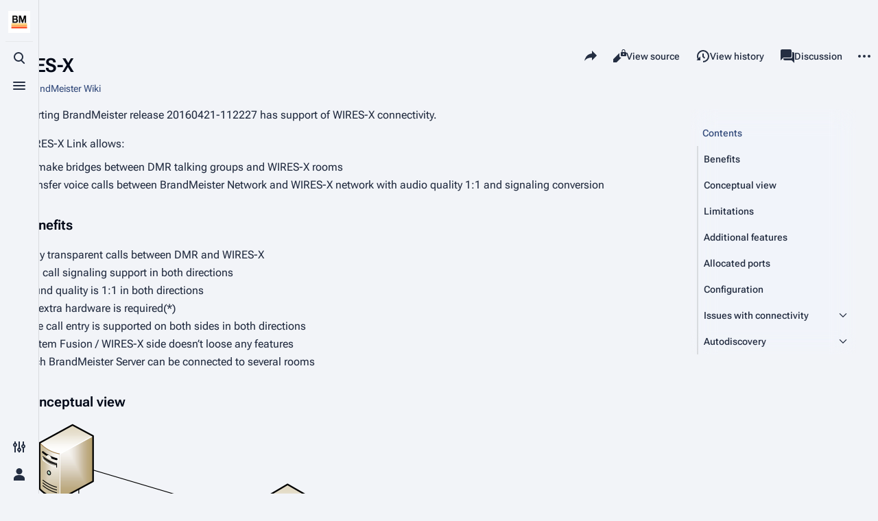

--- FILE ---
content_type: text/html; charset=UTF-8
request_url: https://wiki.brandmeister.network/index.php/WIRES-X
body_size: 10267
content:
<!DOCTYPE html>
<html class="client-nojs skin-theme-clientpref-os citizen-feature-autohide-navigation-clientpref-1 citizen-feature-pure-black-clientpref-0 citizen-feature-custom-font-size-clientpref-standard citizen-feature-custom-width-clientpref-standard citizen-feature-performance-mode-clientpref-1 citizen-header-position-left" lang="en" dir="ltr">
<head>
<meta charset="UTF-8">
<title>WIRES-X - BrandMeister Wiki</title>
<script>document.documentElement.className="client-js skin-theme-clientpref-os citizen-feature-autohide-navigation-clientpref-1 citizen-feature-pure-black-clientpref-0 citizen-feature-custom-font-size-clientpref-standard citizen-feature-custom-width-clientpref-standard citizen-feature-performance-mode-clientpref-1 citizen-header-position-left";RLCONF={"wgBreakFrames":false,"wgSeparatorTransformTable":["",""],"wgDigitTransformTable":["",""],"wgDefaultDateFormat":"dmy","wgMonthNames":["","January","February","March","April","May","June","July","August","September","October","November","December"],"wgRequestId":"0916d0378697b68b8bd2f12f","wgCanonicalNamespace":"","wgCanonicalSpecialPageName":false,"wgNamespaceNumber":0,"wgPageName":"WIRES-X","wgTitle":"WIRES-X","wgCurRevisionId":18734,"wgRevisionId":18734,"wgArticleId":343,"wgIsArticle":true,"wgIsRedirect":false,"wgAction":"view","wgUserName":null,"wgUserGroups":["*"],"wgCategories":["Protocol","Supported protocol"],"wgPageViewLanguage":"en","wgPageContentLanguage":"en","wgPageContentModel":"wikitext","wgRelevantPageName":"WIRES-X","wgRelevantArticleId":343,"wgIsProbablyEditable":false,"wgRelevantPageIsProbablyEditable":false,"wgRestrictionEdit":[],"wgRestrictionMove":[],"wgPageFormsTargetName":null,"wgPageFormsAutocompleteValues":[],"wgPageFormsAutocompleteOnAllChars":false,"wgPageFormsFieldProperties":[],"wgPageFormsCargoFields":[],"wgPageFormsDependentFields":[],"wgPageFormsCalendarValues":[],"wgPageFormsCalendarParams":[],"wgPageFormsCalendarHTML":null,"wgPageFormsGridValues":[],"wgPageFormsGridParams":[],"wgPageFormsContLangYes":null,"wgPageFormsContLangNo":null,"wgPageFormsContLangMonths":[],"wgPageFormsHeightForMinimizingInstances":800,"wgPageFormsDelayReload":false,"wgPageFormsShowOnSelect":[],"wgPageFormsScriptPath":"/extensions/PageForms","edgValues":[],"wgPageFormsEDSettings":null,"wgAmericanDates":false};
RLSTATE={"site.styles":"ready","user.styles":"ready","user":"ready","user.options":"loading","skins.citizen.styles":"ready","skins.citizen.codex.styles":"ready","skins.citizen.icons":"ready"};RLPAGEMODULES=["ext.smw.styles","smw.entityexaminer","site","mediawiki.page.ready","mediawiki.toc","skins.citizen.scripts","ext.smw.purge"];</script>
<script>(RLQ=window.RLQ||[]).push(function(){mw.loader.impl(function(){return["user.options@12s5i",function($,jQuery,require,module){mw.user.tokens.set({"patrolToken":"+\\","watchToken":"+\\","csrfToken":"+\\"});
}];});});</script>
<link rel="stylesheet" href="/load.php?lang=en&amp;modules=skins.citizen.codex.styles%7Cskins.citizen.icons%2Cstyles&amp;only=styles&amp;skin=citizen">
<script async="" src="/load.php?lang=en&amp;modules=startup&amp;only=scripts&amp;raw=1&amp;skin=citizen"></script>
<style>#mw-indicator-mw-helplink {display:none;}</style>
<meta name="ResourceLoaderDynamicStyles" content="">
<link rel="stylesheet" href="/load.php?lang=en&amp;modules=site.styles&amp;only=styles&amp;skin=citizen">
<meta name="generator" content="MediaWiki 1.43.3">
<meta name="robots" content="max-image-preview:standard">
<meta name="format-detection" content="telephone=no">
<meta name="theme-color" content="#0d0e12">
<meta name="viewport" content="width=device-width,initial-scale=1,viewport-fit=cover">
<link rel="manifest" href="https://wiki.brandmeister.network/api.php?action=webapp-manifest">
<link rel="alternate" type="application/rdf+xml" title="WIRES-X" href="/index.php?title=Special:ExportRDF&amp;xmlmime=rdf">
<link rel="search" type="application/opensearchdescription+xml" href="/rest.php/v1/search" title="BrandMeister Wiki (en)">
<link rel="EditURI" type="application/rsd+xml" href="https://wiki.brandmeister.network/api.php?action=rsd">
<link rel="alternate" type="application/atom+xml" title="BrandMeister Wiki Atom feed" href="/index.php?title=Special:RecentChanges&amp;feed=atom">
<script>window.clientPrefs=()=>{let className=document.documentElement.className;const storage=localStorage.getItem('mwclientpreferences');if(storage){storage.split(',').forEach((pref)=>{className=className.replace(new RegExp('(^| )'+pref.replace(/-clientpref-\w+$|[^\w-]+/g,'')+'-clientpref-\\w+( |$)'),'$1'+pref+'$2');});document.documentElement.className=className;}};(()=>{window.clientPrefs();})();</script>
</head>
<body class="citizen-toc-enabled mediawiki ltr sitedir-ltr mw-hide-empty-elt ns-0 ns-subject page-WIRES-X rootpage-WIRES-X skin-citizen action-view skin--responsive">
<header class="mw-header citizen-header">
	<div class="citizen-header__logo">
		<a href="/index.php/Main_Page" class="mw-logo citizen-header__button" title="Visit the main page">
			<img class="mw-logo-icon" src="/images/brandmeister_small.png 
" alt="" aria-hidden="true" height="32" width="32">
			<span class="citizen-ui-icon mw-ui-icon-home mw-ui-icon-wikimedia-home"></span>
		</a>
	</div>
	
<div class="citizen-search citizen-header__item citizen-dropdown">
	<details id="citizen-search-details" class="citizen-dropdown-details">
		<summary
			id="citizen-search-summary"
			class="citizen-dropdown-summary" 
			title="Toggle search [/]"
			aria-details="citizen-search__card">
			<span class="citizen-ui-icon">
				<span></span>
				<span></span>
				<span></span>
			</span>
			<span>Toggle search</span>
		</summary>
		
	</details>
	<div role="search" id="citizen-search__card" class="citizen-search-box citizen-search__card citizen-menu__card">
		<div class="citizen-menu__card-content">
			<form action="/index.php" class="citizen-search__form" id="searchform" autocomplete="off">
				<input type="hidden" name="title" value="Special:Search">
				<label class="citizen-search__formIcon" for="searchInput">
					<span class="citizen-search__icon citizen-ui-icon mw-ui-icon-wikimedia-search"></span>
					<span class="screen-reader-text">Search</span>
				</label>
				<input type="search" name="search" placeholder="Search BrandMeister Wiki" aria-label="Search BrandMeister Wiki" autocapitalize="sentences" title="Search BrandMeister Wiki [f]" accesskey="f" id="searchInput">
				<a
					class="citizen-search__random citizen-search__formButton"
					href="/index.php/Special:Random"
					title="Random page">
					<span class="citizen-ui-icon mw-ui-icon-wikimedia-die"></span>
					<span class="screen-reader-text"></span>
				</a>
			</form>
			<div class="citizen-search__footer">
				<div class="citizen-search__footer-start">Powered by MediaWiki</div>
				<div class="citizen-search__footer-end">
					<div class="citizen-keyboard-hint">
	<div class="citizen-keyboard-hint-label">Select item</div>
	<kbd class="citizen-keyboard-hint-key">↑ ↓</kbd>
</div>
<div class="citizen-keyboard-hint">
	<div class="citizen-keyboard-hint-label">Open search</div>
	<kbd class="citizen-keyboard-hint-key">/</kbd>
</div>
<div class="citizen-keyboard-hint">
	<div class="citizen-keyboard-hint-label">Exit search</div>
	<kbd class="citizen-keyboard-hint-key">Esc</kbd>
</div>

				</div>
			</div>
		</div>
	</div>
</div>

	<div class="citizen-drawer citizen-header__item citizen-dropdown">
		<details class="citizen-dropdown-details">
			<summary
			class="citizen-dropdown-summary" 
			title="Toggle menu"
			aria-details="citizen-drawer__card">
			<span class="citizen-ui-icon">
				<span></span>
				<span></span>
				<span></span>
			</span>
			<span>Toggle menu</span>
		</summary>	</details>
		<div id="citizen-drawer__card" class="citizen-drawer__card citizen-menu__card">
			<div class="citizen-menu__card-content">
				<header class="citizen-drawer__header">
					<a href="/index.php/Main_Page" class="mw-logo citizen-drawer__logo" title="Visit the main page">
					<img class="mw-logo-icon" src="/images/brandmeister_small.png 
" alt="" aria-hidden="true" height="80" width="80" loading="lazy">
				</a>
				<div class="citizen-drawer__siteinfo">
						<div class="citizen-siteStats">
	<div class="citizen-siteStats__item" id="citizen-siteStats__item--articles" title="articles">
		<span class="citizen-ui-icon mw-ui-icon-article mw-ui-icon-wikimedia-article"></span>
		<span>204</span>
	</div>
	<div class="citizen-siteStats__item" id="citizen-siteStats__item--images" title="files">
		<span class="citizen-ui-icon mw-ui-icon-image mw-ui-icon-wikimedia-image"></span>
		<span>473</span>
	</div>
	<div class="citizen-siteStats__item" id="citizen-siteStats__item--users" title="users">
		<span class="citizen-ui-icon mw-ui-icon-userAvatar mw-ui-icon-wikimedia-userAvatar"></span>
		<span>866</span>
	</div>
	<div class="citizen-siteStats__item" id="citizen-siteStats__item--edits" title="edits">
		<span class="citizen-ui-icon mw-ui-icon-edit mw-ui-icon-wikimedia-edit"></span>
		<span>21.1K</span>
	</div>
</div>
						<div class="mw-logo-wordmark">BrandMeister Wiki</div>
									</div>
				</header>
					<section id="citizen-main-menu" class="citizen-main-menu citizen-drawer__menu">
					<nav
	id="p-navigation"
	class="citizen-menu mw-portlet mw-portlet-navigation"
	
	
>
	<div class="citizen-menu__heading">
		Navigation
	</div>
	<div class="citizen-menu__content">
		
		<ul class="citizen-menu__content-list">
			
			<li id="n-mainpage-description" class="mw-list-item"><a href="/index.php/Main_Page" title="Visit the main page [z]" accesskey="z"><span class="citizen-ui-icon mw-ui-icon-home mw-ui-icon-wikimedia-home"></span> <span>Main page</span></a></li><li id="n-recentchanges" class="mw-list-item"><a href="/index.php/Special:RecentChanges" title="A list of recent changes in the wiki [r]" accesskey="r"><span class="citizen-ui-icon mw-ui-icon-recentChanges mw-ui-icon-wikimedia-recentChanges"></span> <span>Recent changes</span></a></li><li id="n-randompage" class="mw-list-item"><a href="/index.php/Special:Random" title="Load a random page [x]" accesskey="x"><span class="citizen-ui-icon mw-ui-icon-die mw-ui-icon-wikimedia-die"></span> <span>Random page</span></a></li><li id="n-help" class="mw-list-item"><a href="https://www.mediawiki.org/wiki/Special:MyLanguage/Help:Contents" title="The place to find out"><span class="citizen-ui-icon mw-ui-icon-help mw-ui-icon-wikimedia-help"></span> <span>Help</span></a></li><li id="t-specialpages" class="mw-list-item"><a href="/index.php/Special:SpecialPages" title="A list of all special pages [q]" accesskey="q"><span class="citizen-ui-icon mw-ui-icon-specialPages mw-ui-icon-wikimedia-specialPages"></span> <span>Special pages</span></a></li><li id="t-upload" class="mw-list-item"><a href="/index.php/Special:Upload" title="Upload files [u]" accesskey="u"><span class="citizen-ui-icon mw-ui-icon-upload mw-ui-icon-wikimedia-upload"></span> <span>Upload file</span></a></li>
		</ul>
		
	</div></nav>

					<nav
	id="p-BrandMeister"
	class="citizen-menu mw-portlet mw-portlet-BrandMeister"
	
	
>
	<div class="citizen-menu__heading">
		BrandMeister
	</div>
	<div class="citizen-menu__content">
		
		<ul class="citizen-menu__content-list">
			
			<li id="n-Changelog" class="mw-list-item"><a href="/index.php/Changelog"><span>Changelog</span></a></li><li id="n-What-is-BrandMeister" class="mw-list-item"><a href="/index.php/What_is_BrandMeister"><span>What is BrandMeister</span></a></li><li id="n-Joining-BrandMeister" class="mw-list-item"><a href="/index.php/Joining_BrandMeister_with_your_own_server"><span>Joining BrandMeister</span></a></li><li id="n-Policies-and-Rules" class="mw-list-item"><a href="/index.php/Policies_and_Rules"><span>Policies and Rules</span></a></li><li id="n-Protocols" class="mw-list-item"><a href="/index.php/Protocols"><span>Protocols</span></a></li>
		</ul>
		
	</div></nav>
<nav
	id="p-End-Users"
	class="citizen-menu mw-portlet mw-portlet-End-Users"
	
	
>
	<div class="citizen-menu__heading">
		End-Users
	</div>
	<div class="citizen-menu__content">
		
		<ul class="citizen-menu__content-list">
			
			<li id="n-Terminal-Support" class="mw-list-item"><a href="/index.php/Terminal_Support"><span>Terminal Support</span></a></li><li id="n-Hytera-Radios" class="mw-list-item"><a href="/index.php/Hytera_Radios"><span>Hytera Radios</span></a></li><li id="n-Motorola-Radios" class="mw-list-item"><a href="/index.php/Motorola_Radios"><span>Motorola Radios</span></a></li><li id="n-MD3x0" class="mw-list-item"><a href="/index.php/MD3x0"><span>MD3x0</span></a></li>
		</ul>
		
	</div></nav>
<nav
	id="p-Repeaters_&amp;_Hotspots"
	class="citizen-menu mw-portlet mw-portlet-Repeaters_Hotspots"
	
	
>
	<div class="citizen-menu__heading">
		Repeaters &amp; Hotspots
	</div>
	<div class="citizen-menu__content">
		
		<ul class="citizen-menu__content-list">
			
			<li id="n-Hytera-Repeaters" class="mw-list-item"><a href="/index.php/Hytera_Repeaters"><span>Hytera Repeaters</span></a></li><li id="n-Motorola-Repeaters" class="mw-list-item"><a href="/index.php/Motorola_Repeaters"><span>Motorola Repeaters</span></a></li><li id="n-RadioActivity-Repeaters" class="mw-list-item"><a href="/index.php/RadioActivity_Repeaters"><span>RadioActivity Repeaters</span></a></li><li id="n-Homebrew-Repeaters" class="mw-list-item"><a href="/index.php/Homebrew_Repeaters"><span>Homebrew Repeaters</span></a></li><li id="n-DV4mini" class="mw-list-item"><a href="/index.php/DV4mini"><span>DV4mini</span></a></li><li id="n-DV-MEGA" class="mw-list-item"><a href="/index.php/DV-MEGA"><span>DV-MEGA</span></a></li><li id="n-OpenSPOT" class="mw-list-item"><a href="/index.php/OpenSPOT"><span>OpenSPOT</span></a></li>
		</ul>
		
	</div></nav>
<nav
	id="p-Server"
	class="citizen-menu mw-portlet mw-portlet-Server"
	
	
>
	<div class="citizen-menu__heading">
		Server
	</div>
	<div class="citizen-menu__content">
		
		<ul class="citizen-menu__content-list">
			
			<li id="n-Concept" class="mw-list-item"><a href="/index.php/BrandMeister_Server_Concept"><span>Concept</span></a></li><li id="n-Network" class="mw-list-item"><a href="/index.php/Network"><span>Network</span></a></li><li id="n-Configuration" class="mw-list-item"><a href="/index.php/Configuration"><span>Configuration</span></a></li><li id="n-Scripting" class="mw-list-item"><a href="/index.php/Scripting"><span>Scripting</span></a></li><li id="n-Applications" class="mw-list-item"><a href="/index.php/Applications"><span>Applications</span></a></li><li id="n-Backend" class="mw-list-item"><a href="/index.php/Backend"><span>Backend</span></a></li>
		</ul>
		
	</div></nav>
<nav
	id="p-Contacts"
	class="citizen-menu mw-portlet mw-portlet-Contacts"
	
	
>
	<div class="citizen-menu__heading">
		Contacts
	</div>
	<div class="citizen-menu__content">
		
		<ul class="citizen-menu__content-list">
			
			<li id="n-National-Server-Administrators" class="mw-list-item"><a href="/index.php/National_Administrators"><span>National Server Administrators</span></a></li>
		</ul>
		
	</div></nav>
<nav
	id="p-Countries"
	class="citizen-menu mw-portlet mw-portlet-Countries"
	
	
>
	<div class="citizen-menu__heading">
		Countries
	</div>
	<div class="citizen-menu__content">
		
		<ul class="citizen-menu__content-list">
			
			<li id="n-WordWide" class="mw-list-item"><a href="/index.php/WorldWide"><span>WordWide</span></a></li><li id="n-Andorra" class="mw-list-item"><a href="/index.php/Andorra"><span>Andorra</span></a></li><li id="n-Australia" class="mw-list-item"><a href="/index.php/Australia"><span>Australia</span></a></li><li id="n-Austria" class="mw-list-item"><a href="/index.php/Austria"><span>Austria</span></a></li><li id="n-Belgium" class="mw-list-item"><a href="/index.php/Belgium"><span>Belgium</span></a></li><li id="n-Brazil" class="mw-list-item"><a href="/index.php/Brazil"><span>Brazil</span></a></li><li id="n-Canada" class="mw-list-item"><a href="/index.php/Canada"><span>Canada</span></a></li><li id="n-Croatia" class="mw-list-item"><a href="/index.php/Croatia"><span>Croatia</span></a></li><li id="n-Czech" class="mw-list-item"><a href="/index.php/Czech"><span>Czech</span></a></li><li id="n-Denmark" class="mw-list-item"><a href="/index.php/Denmark"><span>Denmark</span></a></li><li id="n-Finland" class="mw-list-item"><a href="/index.php/Finland"><span>Finland</span></a></li><li id="n-France" class="mw-list-item"><a href="/index.php/France"><span>France</span></a></li><li id="n-Germany" class="mw-list-item"><a href="/index.php/Germany"><span>Germany</span></a></li><li id="n-Greece" class="mw-list-item"><a href="/index.php/Greece"><span>Greece</span></a></li><li id="n-Hungary" class="mw-list-item"><a href="/index.php/Hungary"><span>Hungary</span></a></li><li id="n-Israel" class="mw-list-item"><a href="/index.php/Israel"><span>Israel</span></a></li><li id="n-Italy" class="mw-list-item"><a href="/index.php/Italy"><span>Italy</span></a></li><li id="n-South-Korea" class="mw-list-item"><a href="/index.php/South_Korea"><span>South Korea</span></a></li><li id="n-Malaysia" class="mw-list-item"><a href="/index.php/Malaysia"><span>Malaysia</span></a></li><li id="n-Mexico" class="mw-list-item"><a href="/index.php/Mexico"><span>Mexico</span></a></li><li id="n-Norway" class="mw-list-item"><a href="/index.php/Norway"><span>Norway</span></a></li><li id="n-Panama" class="mw-list-item"><a href="/index.php/Panama"><span>Panama</span></a></li><li id="n-Poland" class="mw-list-item"><a href="/index.php/Poland"><span>Poland</span></a></li><li id="n-Portugal" class="mw-list-item"><a href="/index.php/Portugal"><span>Portugal</span></a></li><li id="n-Romania" class="mw-list-item"><a href="/index.php/Romania"><span>Romania</span></a></li><li id="n-Russia" class="mw-list-item"><a href="/index.php/Russia"><span>Russia</span></a></li><li id="n-Slovakia" class="mw-list-item"><a href="/index.php/Slovakia"><span>Slovakia</span></a></li><li id="n-South-Africa" class="mw-list-item"><a href="/index.php/South_Africa"><span>South Africa</span></a></li><li id="n-Spain‎" class="mw-list-item"><a href="/index.php/Spain"><span>Spain‎</span></a></li><li id="n-Sweden-&amp;-Åland-Islands" class="mw-list-item"><a href="/index.php/Sweden"><span>Sweden &amp; Åland Islands</span></a></li><li id="n-Switzerland" class="mw-list-item"><a href="/index.php/Switzerland"><span>Switzerland</span></a></li><li id="n-Taiwan" class="mw-list-item"><a href="/index.php/Taiwan"><span>Taiwan</span></a></li><li id="n-The-Netherlands" class="mw-list-item"><a href="/index.php/The_Netherlands"><span>The Netherlands</span></a></li><li id="n-Ukraine" class="mw-list-item"><a href="/index.php/Ukraine"><span>Ukraine</span></a></li><li id="n-United-Kingdom" class="mw-list-item"><a href="/index.php/United_Kingdom"><span>United Kingdom</span></a></li><li id="n-United-States" class="mw-list-item"><a href="/index.php/United_States"><span>United States</span></a></li><li id="n-Uruguay" class="mw-list-item"><a href="/index.php/Uruguay"><span>Uruguay</span></a></li>
		</ul>
		
	</div></nav>

				</section>		</div>
		</div>
	</div>	<div class="citizen-header__inner">
		<div class="citizen-header__start"></div>
		<div class="citizen-header__end">
			<div class="citizen-preferences citizen-header__item citizen-dropdown">
				<details id="citizen-preferences-details" class="citizen-dropdown-details">
					<summary
						class="citizen-dropdown-summary" 
						title="Toggle preferences menu"
						aria-details="citizen-preferences__card">
						<span class="citizen-ui-icon mw-ui-icon-wikimedia-configure"></span>
						<span>Toggle preferences menu</span>
					</summary>
				</details>
				<div id="citizen-preferences__card" class="citizen-menu__card">
					<div class="citizen-menu__card-content">
						<div id="citizen-preferences-content" class="citizen-preferences-content"></div>
					</div>
				</div>
			</div>			<nav
	id="p-notifications"
	class="citizen-menu mw-portlet mw-portlet-notifications emptyPortlet"
	
	
>
	<div class="citizen-menu__heading">
		notifications
	</div>
	<div class="citizen-menu__content">
		
		<ul class="citizen-menu__content-list">
			
			
		</ul>
		
	</div></nav>

			<div class="citizen-userMenu citizen-header__item citizen-dropdown">
				<details class="citizen-dropdown-details">
					<summary
						class="citizen-dropdown-summary" 
						title="Toggle personal menu"
						aria-details="citizen-userMenu__card">
						<span class="citizen-ui-icon mw-ui-icon-wikimedia-userAvatar"></span>
						<span>Toggle personal menu</span>
					</summary>
				</details>
				<div id="citizen-userMenu__card" class="citizen-menu__card">
					<div class="citizen-menu__card-content">
						<div class="citizen-userInfo">
	<div class="citizen-userInfo-title">
		<div>Not logged in</div>
		
	</div>
	<div class="citizen-userInfo-text">
		<div>Your IP address will be publicly visible if you make any edits.</div>
	</div>
</div>
						<nav
	id="p-user-interface-preferences"
	class="citizen-menu mw-portlet mw-portlet-user-interface-preferences emptyPortlet"
	
	
>
	<div class="citizen-menu__heading">
		user-interface-preferences
	</div>
	<div class="citizen-menu__content">
		
		<ul class="citizen-menu__content-list">
			
			
		</ul>
		
	</div></nav>

						<nav
	id="p-personal"
	class="citizen-menu mw-portlet mw-portlet-personal"
	 title="User menu"
	
>
	<div class="citizen-menu__heading">
		Personal tools
	</div>
	<div class="citizen-menu__content">
		
		<ul class="citizen-menu__content-list">
			
			<li id="pt-createaccount" class="mw-list-item"><a href="/index.php?title=Special:CreateAccount&amp;returnto=WIRES-X" title="You are encouraged to create an account and log in; however, it is not mandatory"><span class="citizen-ui-icon mw-ui-icon-userAdd mw-ui-icon-wikimedia-userAdd"></span> <span>Create account</span></a></li><li id="pt-login" class="mw-list-item"><a href="/index.php?title=Special:UserLogin&amp;returnto=WIRES-X" title="You are encouraged to log in; however, it is not mandatory [o]" accesskey="o"><span class="citizen-ui-icon mw-ui-icon-logIn mw-ui-icon-wikimedia-logIn"></span> <span>Log in</span></a></li>
		</ul>
		
	</div></nav>

					</div>
				</div>
			</div>		</div>
	</div>
</header>
<div class="citizen-page-container">
	<div class="citizen-sitenotice-container"><div id="siteNotice"></div></div>
	<main class="mw-body" id="content">
		<header class="mw-body-header citizen-page-header" id="citizen-page-header">
			<div class="citizen-page-header-inner">
				
<div class="citizen-page-heading">
	<div class="firstHeading-container">
		<h1 id="firstHeading" class="firstHeading mw-first-heading"><span class="mw-page-title-main">WIRES-X</span></h1>
		
		<div class="mw-indicators">
		<div id="mw-indicator-smw-entity-examiner" class="mw-indicator"><div class="smw-entity-examiner smw-indicator-vertical-bar-loader" data-subject="WIRES-X#0##" data-dir="ltr" data-uselang="" title="Running an examiner in the background"></div></div>
		</div>	</div>
	<div id="siteSub">From BrandMeister Wiki</div>
</div>
				
<div class="page-actions">
	<button
	id="citizen-share"
	class="citizen-share citizen-button citizen-dropdown-summary"
	title="Share this page"
>
	<span class="citizen-ui-icon mw-ui-icon-wikimedia-share"></span>
	<span>Share this page</span>
</button>
	
		<nav
	id="p-views"
	class="citizen-menu mw-portlet mw-portlet-views"
	
	
>
	<div class="citizen-menu__heading">
		Views
	</div>
	<div class="citizen-menu__content">
		
		<ul class="citizen-menu__content-list">
			
			<li id="ca-view" class="selected mw-list-item"><a href="/index.php/WIRES-X"><span class="citizen-ui-icon mw-ui-icon-article mw-ui-icon-wikimedia-article"></span> <span>Read</span></a></li><li id="ca-viewsource" class="mw-list-item"><a href="/index.php?title=WIRES-X&amp;action=edit" title="This page is protected.&#10;You can view its source [e]" accesskey="e"><span class="citizen-ui-icon mw-ui-icon-editLock mw-ui-icon-wikimedia-editLock"></span> <span>View source</span></a></li><li id="ca-history" class="mw-list-item"><a href="/index.php?title=WIRES-X&amp;action=history" title="Past revisions of this page [h]" accesskey="h"><span class="citizen-ui-icon mw-ui-icon-history mw-ui-icon-wikimedia-history"></span> <span>View history</span></a></li>
		</ul>
		
	</div></nav>

		<nav
	id="p-associated-pages"
	class="citizen-menu mw-portlet mw-portlet-associated-pages"
	
	
>
	<div class="citizen-menu__heading">
		associated-pages
	</div>
	<div class="citizen-menu__content">
		
		<ul class="citizen-menu__content-list">
			
			<li id="ca-nstab-main" class="selected mw-list-item"><a href="/index.php/WIRES-X" title="View the content page [c]" accesskey="c"><span class="citizen-ui-icon mw-ui-icon-article mw-ui-icon-wikimedia-article"></span> <span>Page</span></a></li><li id="ca-talk" class="new mw-list-item"><a href="/index.php?title=Talk:WIRES-X&amp;action=edit&amp;redlink=1" rel="discussion" class="new" title="Discussion about the content page (page does not exist) [t]" accesskey="t"><span class="citizen-ui-icon mw-ui-icon-speechBubbles mw-ui-icon-wikimedia-speechBubbles"></span> <span>Discussion</span></a></li>
		</ul>
		
	</div></nav>

	<div
	id="citizen-page-more-dropdown"
	class="page-actions-more page-actions__item citizen-dropdown"
>
	<details class="citizen-dropdown-details">
		<summary
			class="citizen-dropdown-summary" 
			title="More actions"
			aria-details="page-actions-more__card">
			<span class="citizen-ui-icon mw-ui-icon-wikimedia-ellipsis"></span>
			<span>More actions</span>
		</summary>
	</details>
	<aside id="page-actions-more__card" class="citizen-menu__card">
		<div class="citizen-menu__card-content">
					<nav
	id="p-cactions"
	class="citizen-menu mw-portlet mw-portlet-cactions"
	 title="More options"
	
>
	<div class="citizen-menu__heading">
		More
	</div>
	<div class="citizen-menu__content">
		
		<ul class="citizen-menu__content-list">
			
			<li id="ca-purge" class="is-disabled mw-list-item"><a href="/index.php?title=WIRES-X&amp;action=purge"><span class="citizen-ui-icon mw-ui-icon-reload mw-ui-icon-wikimedia-reload"></span> <span>Refresh</span></a></li>
		</ul>
		
	</div></nav>

			<nav
	id="p-tb"
	class="citizen-menu mw-portlet mw-portlet-tb"
	
	
>
	<div class="citizen-menu__heading">
		Tools
	</div>
	<div class="citizen-menu__content">
		
		<ul class="citizen-menu__content-list">
			
			<li id="t-whatlinkshere" class="mw-list-item"><a href="/index.php/Special:WhatLinksHere/WIRES-X" title="A list of all wiki pages that link here [j]" accesskey="j"><span class="citizen-ui-icon mw-ui-icon-articleRedirect mw-ui-icon-wikimedia-articleRedirect"></span> <span>What links here</span></a></li><li id="t-recentchangeslinked" class="mw-list-item"><a href="/index.php/Special:RecentChangesLinked/WIRES-X" rel="nofollow" title="Recent changes in pages linked from this page [k]" accesskey="k"><span class="citizen-ui-icon mw-ui-icon-recentChanges mw-ui-icon-wikimedia-recentChanges"></span> <span>Related changes</span></a></li><li id="t-print" class="mw-list-item"><a href="javascript:print();" rel="alternate" title="Printable version of this page [p]" accesskey="p"><span class="citizen-ui-icon mw-ui-icon-printer mw-ui-icon-wikimedia-printer"></span> <span>Printable version</span></a></li><li id="t-permalink" class="mw-list-item"><a href="/index.php?title=WIRES-X&amp;oldid=18734" title="Permanent link to this revision of this page"><span class="citizen-ui-icon mw-ui-icon-link mw-ui-icon-wikimedia-link"></span> <span>Permanent link</span></a></li><li id="t-info" class="mw-list-item"><a href="/index.php?title=WIRES-X&amp;action=info" title="More information about this page"><span class="citizen-ui-icon mw-ui-icon-infoFilled mw-ui-icon-wikimedia-infoFilled"></span> <span>Page information</span></a></li><li id="t-smwbrowselink" class="mw-list-item"><a href="/index.php/Special:Browse/:WIRES-2DX" rel="search"><span>Browse properties</span></a></li>
		</ul>
		
	</div></nav>

		</div>
	</aside>
</div>
</div>
			</div>
		</header>
		<div id="citizen-page-header-sticky-sentinel"></div>
		<div class="citizen-body-container">
			<div id="bodyContent" class="citizen-body" aria-labelledby="firstHeading">
				<div id="contentSub"><div id="mw-content-subtitle"></div></div>
				
				
				<div id="mw-content-text" class="mw-body-content"><div class="mw-content-ltr mw-parser-output" lang="en" dir="ltr"><p>Starting BrandMeister release 20160421-112227 has support of WIRES-X connectivity.
</p><p>WIRES-X Link allows:
</p>
<ul><li>To make bridges between DMR talking groups and WIRES-X rooms</li>
<li>Transfer voice calls between BrandMeister Network and WIRES-X network with audio quality 1:1 and signaling conversion</li></ul>
<meta property="mw:PageProp/toc" />
<h3><span class="mw-headline" id="Benefits">Benefits</span></h3>
<ul><li>Fully transparent calls between DMR and WIRES-X</li>
<li>Full call signaling support in both directions</li>
<li>Sound quality is 1:1 in both directions</li>
<li>No extra hardware is required(*)</li>
<li>Late call entry is supported on both sides in both directions</li>
<li>System Fusion / WIRES-X side doesn’t loose any features</li>
<li>Each BrandMeister Server can be connected to several rooms</li></ul>
<h3><span class="mw-headline" id="Conceptual_view">Conceptual view</span></h3>
<p><span class="mw-default-size" typeof="mw:File"><a href="/index.php/File:BM-WIRES.png" class="mw-file-description"><img src="/images/4/48/BM-WIRES.png" decoding="async" width="481" height="561" class="mw-file-element" /></a></span>
</p>
<h3><span class="mw-headline" id="Limitations">Limitations</span></h3>
<ul><li>Room should be run in digital only mode</li>
<li>BrandMeister server requires registered node ID and Call-Sign at Yaesu WIRES-X System (these credentials should not be used by any node or you should grant that node with these credentials will never be connected to required rooms)</li></ul>
<h3><span class="mw-headline" id="Additional_features">Additional features</span></h3>
<ul><li>CLI-based support of chat for WIRES-X administrators:
<ul><li>Incoming messages are available via syslog</li>
<li>D-BUS API to send messages</li>
<li>Additional CLI utility SendWiresXMessage.php (not supplied to distribution)</li></ul></li>
<li>Two options to connect:
<ul><li>Static IP or dynamic DNS</li>
<li>WIRES-X directory service (ILS) - implemented as <a href="/index.php?title=Registry&amp;action=edit&amp;redlink=1" class="new" title="Registry (page does not exist)">Registry</a> plug-in</li></ul></li>
<li>Built-in support of DN and VW modes</li></ul>
<h3><span class="mw-headline" id="Allocated_ports">Allocated ports</span></h3>
<ul><li>UDP 46110</li>
<li>UDP 46112</li></ul>
<h3><span class="mw-headline" id="Configuration">Configuration</span></h3>
<pre>WiresXLink&#160;:
{
  // DTMF ID of local node
  number = NODE ID;
  // Call of local node
  call = "&lt;NODE-ND&gt;";
  // DP-ID of local "radio"
  serial = "xxxxx";
  // Connection profiles
  connections =
  [
    "RoomXXXXX",
    "RoomXXXXX"
  ];  
};

RoomXXXXX&#160;:
{
  // Room ID: ITALY
  // Group ID
  number = TG number;
  // Remote node address
  address = "&lt;IP ADRESS or Domain Name&gt;";
  // Connection mode:
  // 0 - Regular
  // 1 - Persistent
  // 2 - Regular, auto-reconnect on inactivity
  // 3 - Persistent, auto-reconnect on inactivity
  mode = 0;
};
</pre>
<h3><span class="mw-headline" id="Issues_with_connectivity">Issues with connectivity</span></h3>
<h4><span id="No_sound_from_WIRES-X_at_all.2C_BM_Status_web_page_shows_.E2.80.9C0_members.E2.80.9D"></span><span class="mw-headline" id="No_sound_from_WIRES-X_at_all,_BM_Status_web_page_shows_“0_members”">No sound from WIRES-X at all, BM Status web page shows “0 members”</span></h4>
<p>Check your firewall rules, port UDP 46112 should be allowed.
</p>
<h4><span id="DMR_radio_.28and_Last_Heard.29_shows_talking_group_number_instead_ID_of_operator"></span><span class="mw-headline" id="DMR_radio_(and_Last_Heard)_shows_talking_group_number_instead_ID_of_operator">DMR radio (and Last Heard) shows talking group number instead ID of operator</span></h4>
<ul><li>Operator has not registered his call-sign in CCS7 registration system - ask him to register</li>
<li>CRC check failed during processing of SystemFusion</li></ul>
<h3><span class="mw-headline" id="Autodiscovery">Autodiscovery</span></h3>
<p>Autodiscovery mode is an alternative mode to connect to WIRES-X rooms. In that mode there is no need to configure profiles in main configuration file. Instead of it the system connects to Yaesu's WIRES-X directory servers and track the changes. <b>To use this mode you have to have an WIRES-X node ID from Yaesu and HRI-200 serial number. There numbers should never be used by another connected WIRES-X node.</b>
</p>
<h4><span class="mw-headline" id="Registry.json">Registry.json</span></h4>
<pre>  "plugs"&#160;:
  {
    "210-FusionDirector"&#160;:
    {
      "WiresNodeID"&#160;: &lt;ID of registered WIRES-X node&gt;,
      "HRISerial"&#160;: "&lt;HRI-200 serial number&gt;"
    }
  }
</pre>
<h4><span class="mw-headline" id="WiresSubscriptions">WiresSubscriptions</span></h4>
<pre>  Space WiresSubscriptions:
    1 - BrandMeister Instance ID
    2 - BrandMeister Application ID
    3 - DMR Group ID
    4 - WIRES-X Room ID

  box.space.WiresSubscriptions:replace({ 2621, 262100, 262100, 24007 })
</pre>
<!-- 
NewPP limit report
Cached time: 20251129174227
Cache expiry: 86400
Reduced expiry: false
Complications: [show‐toc]
[SMW] In‐text annotation parser time: 0.001 seconds
CPU time usage: 0.027 seconds
Real time usage: 0.029 seconds
Preprocessor visited node count: 51/1000000
Post‐expand include size: 0/2097152 bytes
Template argument size: 0/2097152 bytes
Highest expansion depth: 2/100
Expensive parser function count: 0/100
Unstrip recursion depth: 0/20
Unstrip post‐expand size: 988/5000000 bytes
-->
<!--
Transclusion expansion time report (%,ms,calls,template)
100.00%    0.000      1 -total
-->

<!-- Saved in parser cache with key bm_wiki:pcache:idhash:343-0!canonical and timestamp 20251129174227 and revision id 18734. Rendering was triggered because: page-view
 -->
</div>
<div class="printfooter" data-nosnippet="">Retrieved from "<a dir="ltr" href="https://wiki.brandmeister.network/index.php?title=WIRES-X&amp;oldid=18734">https://wiki.brandmeister.network/index.php?title=WIRES-X&amp;oldid=18734</a>"</div></div>
			</div>
			
<div class="citizen-page-sidebar">
		
	<div id="citizen-toc" class="citizen-toc citizen-dropdown">
		<details class="citizen-dropdown-details">
			<summary
				class="citizen-dropdown-summary" 
				title="Contents"
				aria-details="mw-panel-toc">
				<span class="citizen-ui-icon mw-ui-icon-wikimedia-listBullet"></span>
				<span>Contents</span>
			</summary>
		</details>
		<nav id="mw-panel-toc" class="citizen-toc-card citizen-menu__card" role="navigation" aria-labelledby="mw-panel-toc-label">
			<div class="citizen-menu__card-content">
				<a class="citizen-toc-top citizen-toc-link" title="" href="#top" role="button">
					<div class="citizen-ui-icon mw-ui-icon-wikimedia-arrowUp"></div>
					<div class="citizen-toc-text">Back to top</div>
				</a>
				<div class="citizen-menu__heading">Contents</div>
				<ul class="citizen-toc-contents" id="mw-panel-toc-list">
				<li id="toc-Benefits"
		class="citizen-toc-list-item citizen-toc-level-1">
		<a class="citizen-toc-link" href="#Benefits" role="button">
			<div class="citizen-toc-indicator"></div>
			<div class="citizen-toc-content">
				<div class="citizen-toc-text">
					<span class="citizen-toc-numb">1</span>
					<span class="citizen-toc-heading">Benefits</span>
				</div>
				
			</div>
		</a>
		
		<ul id="toc-Benefits-sublist" class="citizen-toc-list">
		</ul>
	</li>
	<li id="toc-Conceptual_view"
		class="citizen-toc-list-item citizen-toc-level-1">
		<a class="citizen-toc-link" href="#Conceptual_view" role="button">
			<div class="citizen-toc-indicator"></div>
			<div class="citizen-toc-content">
				<div class="citizen-toc-text">
					<span class="citizen-toc-numb">2</span>
					<span class="citizen-toc-heading">Conceptual view</span>
				</div>
				
			</div>
		</a>
		
		<ul id="toc-Conceptual_view-sublist" class="citizen-toc-list">
		</ul>
	</li>
	<li id="toc-Limitations"
		class="citizen-toc-list-item citizen-toc-level-1">
		<a class="citizen-toc-link" href="#Limitations" role="button">
			<div class="citizen-toc-indicator"></div>
			<div class="citizen-toc-content">
				<div class="citizen-toc-text">
					<span class="citizen-toc-numb">3</span>
					<span class="citizen-toc-heading">Limitations</span>
				</div>
				
			</div>
		</a>
		
		<ul id="toc-Limitations-sublist" class="citizen-toc-list">
		</ul>
	</li>
	<li id="toc-Additional_features"
		class="citizen-toc-list-item citizen-toc-level-1">
		<a class="citizen-toc-link" href="#Additional_features" role="button">
			<div class="citizen-toc-indicator"></div>
			<div class="citizen-toc-content">
				<div class="citizen-toc-text">
					<span class="citizen-toc-numb">4</span>
					<span class="citizen-toc-heading">Additional features</span>
				</div>
				
			</div>
		</a>
		
		<ul id="toc-Additional_features-sublist" class="citizen-toc-list">
		</ul>
	</li>
	<li id="toc-Allocated_ports"
		class="citizen-toc-list-item citizen-toc-level-1">
		<a class="citizen-toc-link" href="#Allocated_ports" role="button">
			<div class="citizen-toc-indicator"></div>
			<div class="citizen-toc-content">
				<div class="citizen-toc-text">
					<span class="citizen-toc-numb">5</span>
					<span class="citizen-toc-heading">Allocated ports</span>
				</div>
				
			</div>
		</a>
		
		<ul id="toc-Allocated_ports-sublist" class="citizen-toc-list">
		</ul>
	</li>
	<li id="toc-Configuration"
		class="citizen-toc-list-item citizen-toc-level-1">
		<a class="citizen-toc-link" href="#Configuration" role="button">
			<div class="citizen-toc-indicator"></div>
			<div class="citizen-toc-content">
				<div class="citizen-toc-text">
					<span class="citizen-toc-numb">6</span>
					<span class="citizen-toc-heading">Configuration</span>
				</div>
				
			</div>
		</a>
		
		<ul id="toc-Configuration-sublist" class="citizen-toc-list">
		</ul>
	</li>
	<li id="toc-Issues_with_connectivity"
		class="citizen-toc-list-item citizen-toc-level-1">
		<a class="citizen-toc-link" href="#Issues_with_connectivity" role="button">
			<div class="citizen-toc-indicator"></div>
			<div class="citizen-toc-content">
				<div class="citizen-toc-text">
					<span class="citizen-toc-numb">7</span>
					<span class="citizen-toc-heading">Issues with connectivity</span>
				</div>
				
			</div>
		</a>
		
			<button aria-controls="toc-Issues_with_connectivity-sublist" class="citizen-toc-toggle">
				<span class="citizen-ui-icon mw-ui-icon-wikimedia-collapse"></span>
				<span></span>
			</button>
		
		<ul id="toc-Issues_with_connectivity-sublist" class="citizen-toc-list">
			<li id="toc-No_sound_from_WIRES-X_at_all,_BM_Status_web_page_shows_“0_members”"
			class="citizen-toc-list-item citizen-toc-level-2">
			<a class="citizen-toc-link" href="#No_sound_from_WIRES-X_at_all,_BM_Status_web_page_shows_“0_members”" role="button">
				<div class="citizen-toc-indicator"></div>
				<div class="citizen-toc-content">
					<div class="citizen-toc-text">
						<span class="citizen-toc-numb">7.1</span>
						<span class="citizen-toc-heading">No sound from WIRES-X at all, BM Status web page shows “0 members”</span>
					</div>
					
				</div>
			</a>
			
			<ul id="toc-No_sound_from_WIRES-X_at_all,_BM_Status_web_page_shows_“0_members”-sublist" class="citizen-toc-list">
			</ul>
		</li>
		<li id="toc-DMR_radio_(and_Last_Heard)_shows_talking_group_number_instead_ID_of_operator"
			class="citizen-toc-list-item citizen-toc-level-2">
			<a class="citizen-toc-link" href="#DMR_radio_(and_Last_Heard)_shows_talking_group_number_instead_ID_of_operator" role="button">
				<div class="citizen-toc-indicator"></div>
				<div class="citizen-toc-content">
					<div class="citizen-toc-text">
						<span class="citizen-toc-numb">7.2</span>
						<span class="citizen-toc-heading">DMR radio (and Last Heard) shows talking group number instead ID of operator</span>
					</div>
					
				</div>
			</a>
			
			<ul id="toc-DMR_radio_(and_Last_Heard)_shows_talking_group_number_instead_ID_of_operator-sublist" class="citizen-toc-list">
			</ul>
		</li>
	</ul>
	</li>
	<li id="toc-Autodiscovery"
		class="citizen-toc-list-item citizen-toc-level-1">
		<a class="citizen-toc-link" href="#Autodiscovery" role="button">
			<div class="citizen-toc-indicator"></div>
			<div class="citizen-toc-content">
				<div class="citizen-toc-text">
					<span class="citizen-toc-numb">8</span>
					<span class="citizen-toc-heading">Autodiscovery</span>
				</div>
				
			</div>
		</a>
		
			<button aria-controls="toc-Autodiscovery-sublist" class="citizen-toc-toggle">
				<span class="citizen-ui-icon mw-ui-icon-wikimedia-collapse"></span>
				<span></span>
			</button>
		
		<ul id="toc-Autodiscovery-sublist" class="citizen-toc-list">
			<li id="toc-Registry.json"
			class="citizen-toc-list-item citizen-toc-level-2">
			<a class="citizen-toc-link" href="#Registry.json" role="button">
				<div class="citizen-toc-indicator"></div>
				<div class="citizen-toc-content">
					<div class="citizen-toc-text">
						<span class="citizen-toc-numb">8.1</span>
						<span class="citizen-toc-heading">Registry.json</span>
					</div>
					
				</div>
			</a>
			
			<ul id="toc-Registry.json-sublist" class="citizen-toc-list">
			</ul>
		</li>
		<li id="toc-WiresSubscriptions"
			class="citizen-toc-list-item citizen-toc-level-2">
			<a class="citizen-toc-link" href="#WiresSubscriptions" role="button">
				<div class="citizen-toc-indicator"></div>
				<div class="citizen-toc-content">
					<div class="citizen-toc-text">
						<span class="citizen-toc-numb">8.2</span>
						<span class="citizen-toc-heading">WiresSubscriptions</span>
					</div>
					
				</div>
			</a>
			
			<ul id="toc-WiresSubscriptions-sublist" class="citizen-toc-list">
			</ul>
		</li>
	</ul>
	</li>
</ul>		</div>
		</nav>
	</div>
	</div>
			<footer class="citizen-page-footer">
				<div id="catlinks" class="catlinks" data-mw="interface"><div id="mw-normal-catlinks" class="mw-normal-catlinks"><a href="/index.php/Special:Categories" title="Special:Categories">Categories</a>: <ul><li><a href="/index.php/Category:Protocol" title="Category:Protocol">Protocol</a></li><li><a href="/index.php/Category:Supported_protocol" title="Category:Supported protocol">Supported protocol</a></li></ul></div></div>
					<div class="page-info">
		</div>
</footer>		</div>
	</main>
	
	 

<footer class="mw-footer citizen-footer" >
	<div class="citizen-footer__container">
		<section class="citizen-footer__content">
			<div class="citizen-footer__siteinfo">
				<div id="footer-sitetitle" class="citizen-footer__sitetitle mw-wiki-title">
					<img class="mw-logo-icon" src="/images/brandmeister_small.png 
" alt="" aria-hidden="true" loading="lazy" height="48" width="48">
					<div class="mw-logo-wordmark">BrandMeister Wiki</div>
									</div>
				<p id="footer-desc" class="citizen-footer__desc"></p>
			</div>
			<nav id="footer-places" >
	<ul>
		<li id="footer-places-privacy"><a href="/index.php/BrandMeister_Wiki:Privacy_policy">Privacy policy</a></li>
		<li id="footer-places-about"><a href="/index.php/BrandMeister_Wiki:About">About BrandMeister</a></li>
		<li id="footer-places-disclaimers"><a href="/index.php/BrandMeister_Wiki:General_disclaimer">Disclaimers</a></li>
	</ul>
</nav>
		</section>
		<section class="citizen-footer__bottom">
			<div id="footer-tagline"></div>
			<nav id="" class="noprint">
	<ul>
	</ul>
</nav>
		</section>
	</div>
</footer>
</div>
<div class="citizen-sticky-header-container">
	<div id="citizen-sticky-header" class="citizen-sticky-header">
		<div class="citizen-sticky-header-background"></div>
		<div class="citizen-sticky-header-inner">
			<div class="citizen-sticky-header-start">
				<a
					href="#top"
					title="Back to top"
					class="citizen-sticky-header-backtotop cdx-button cdx-button--fake-button cdx-button--fake-button--enabled cdx-button--size-large cdx-button--weight-quiet"
					tabindex="-1"
					aria-hidden="true"
				>
					<div class="citizen-ui-icon mw-ui-icon-wikimedia-arrowUp"></div>
					<div class="citizen-sticky-header-page-info">
						<div class="citizen-sticky-header-page-title"><span class="mw-page-title-main">WIRES-X</span></div>
						<div class="citizen-sticky-header-page-tagline">From BrandMeister Wiki</div>
					</div>
				</a>
			</div>
			<div class="citizen-sticky-header-end" aria-hidden="true">
					<button class="cdx-button cdx-button--weight-quiet cdx-button--action-default cdx-button--size-large cdx-button--icon-only" id="citizen-share-sticky-header" tabindex="-1" data-mw-citizen-click-target="#citizen-share"><span class="citizen-ui-icon mw-ui-icon-wikimedia-share mw-ui-icon-wikimedia-wikimedia-share"></span><span></span>
					</button>					<button class="cdx-button cdx-button--weight-quiet cdx-button--action-default cdx-button--size-large cdx-button--icon-only" id="ca-history-sticky-header" tabindex="-1" data-mw-citizen-click-target="#ca-history &gt; a"><span class="citizen-ui-icon mw-ui-icon-wikimedia-history mw-ui-icon-wikimedia-wikimedia-history"></span><span></span>
					</button>					<button class="cdx-button cdx-button--weight-quiet cdx-button--action-default cdx-button--size-large cdx-button--icon-only" id="ca-edit-sticky-header" tabindex="-1" data-mw-citizen-click-target="#ca-edit &gt; a"><span class="citizen-ui-icon mw-ui-icon-wikimedia-wikiText mw-ui-icon-wikimedia-wikimedia-wikiText"></span><span></span>
					</button>					<button class="cdx-button cdx-button--weight-quiet cdx-button--action-default cdx-button--size-large cdx-button--icon-only" id="ca-ve-edit-sticky-header" tabindex="-1" data-mw-citizen-click-target="#ca-ve-edit &gt; a"><span class="citizen-ui-icon mw-ui-icon-wikimedia-edit mw-ui-icon-wikimedia-wikimedia-edit"></span><span></span>
					</button>					<button class="cdx-button cdx-button--weight-quiet cdx-button--action-default cdx-button--size-large cdx-button--icon-only" id="ca-viewsource-sticky-header" tabindex="-1" data-mw-citizen-click-target="#ca-viewsource &gt; a"><span class="citizen-ui-icon mw-ui-icon-wikimedia-editLock mw-ui-icon-wikimedia-wikimedia-editLock"></span><span></span>
					</button>					<button class="cdx-button cdx-button--weight-quiet cdx-button--action-default cdx-button--size-large cdx-button--icon-only" id="ca-addsection-sticky-header" tabindex="-1" data-mw-citizen-click-target="#ca-addsection &gt; a"><span class="citizen-ui-icon mw-ui-icon-speechBubbleAdd mw-ui-icon-wikimedia-speechBubbleAdd"></span><span></span>
					</button>					<button class="cdx-button cdx-button--weight-quiet cdx-button--action-default cdx-button--size-large cdx-button--icon-only" id="ca-talk-sticky-header" tabindex="-1" data-mw-citizen-click-target="#ca-talk &gt; a"><span class="citizen-ui-icon mw-ui-icon-speechBubbles mw-ui-icon-wikimedia-speechBubbles"></span><span></span>
					</button>					<button class="cdx-button cdx-button--weight-quiet cdx-button--action-default cdx-button--size-large cdx-button--icon-only" id="ca-subject-sticky-header" tabindex="-1" data-mw-citizen-click-target="#ca-subject &gt; a"><span class="citizen-ui-icon mw-ui-icon-article mw-ui-icon-wikimedia-article"></span><span></span>
					</button>				<div id="citizen-sticky-header-languages" class="citizen-sticky-header-dropdown-container"></div>
				<div id="citizen-sticky-header-more" class="citizen-sticky-header-dropdown-container"></div>
			</div>
		</div>
	</div>
</div>

<script>(RLQ=window.RLQ||[]).push(function(){mw.config.set({"wgBackendResponseTime":168,"wgPageParseReport":{"smw":{"limitreport-intext-parsertime":0.001},"limitreport":{"cputime":"0.027","walltime":"0.029","ppvisitednodes":{"value":51,"limit":1000000},"postexpandincludesize":{"value":0,"limit":2097152},"templateargumentsize":{"value":0,"limit":2097152},"expansiondepth":{"value":2,"limit":100},"expensivefunctioncount":{"value":0,"limit":100},"unstrip-depth":{"value":0,"limit":20},"unstrip-size":{"value":988,"limit":5000000},"timingprofile":["100.00%    0.000      1 -total"]},"cachereport":{"timestamp":"20251129174227","ttl":86400,"transientcontent":false}}});});</script>
</body>
</html>

--- FILE ---
content_type: image/svg+xml
request_url: https://wiki.brandmeister.network/load.php?modules=skins.citizen.icons&image=editLock&format=original&lang=en&skin=citizen&version=14w6h
body_size: 220
content:
<?xml version="1.0" encoding="UTF-8"?>
<svg xmlns="http://www.w3.org/2000/svg" width="20" height="20" viewBox="0 0 20 20"><title>
		edit lock
	</title><g fill="#000"><path d="M12 12a2 2 0 0 1-2-2V5.25l-9 9V19h4.75l7-7zm7-8h-.5V2.5a2.5 2.5 0 0 0-5 0V4H13a1 1 0 0 0-1 1v4a1 1 0 0 0 1 1h6a1 1 0 0 0 1-1V5a1 1 0 0 0-1-1m-3 4a1 1 0 1 1 1-1 1 1 0 0 1-1 1m1.5-4h-3V2.75C14.5 2 14.5 1 16 1s1.5 1 1.5 1.75z"/></g></svg>


--- FILE ---
content_type: image/svg+xml
request_url: https://wiki.brandmeister.network/load.php?modules=skins.citizen.icons&image=collapse&format=original&lang=en&skin=citizen&version=14w6h
body_size: 95
content:
<?xml version="1.0" encoding="UTF-8"?>
<svg xmlns="http://www.w3.org/2000/svg" width="20" height="20" viewBox="0 0 20 20"><title>
		collapse
	</title><g fill="#000"><path d="m2.5 15.25 7.5-7.5 7.5 7.5 1.5-1.5-9-9-9 9z"/></g></svg>


--- FILE ---
content_type: image/svg+xml
request_url: https://wiki.brandmeister.network/load.php?modules=skins.citizen.icons&image=recentChanges&format=original&lang=en&skin=citizen&version=14w6h
body_size: 174
content:
<?xml version="1.0" encoding="UTF-8"?>
<svg xmlns="http://www.w3.org/2000/svg" width="20" height="20" viewBox="0 0 20 20"><title>
		recent changes
	</title><g fill="#000"><path d="M1 3h16v2H1zm0 6h11v2H1zm0 6h7v2H1zm17.8-3.1 1-1.1a.6.6 0 0 0 0-.8L18 8.2a.6.6 0 0 0-.8 0l-1 1zm-3.3-2L10 15.3V18h2.6l5.6-5.5-2.7-2.7Z"/></g></svg>


--- FILE ---
content_type: text/javascript; charset=utf-8
request_url: https://wiki.brandmeister.network/load.php?lang=en&modules=mediawiki.storage%7Cpinia%2Cvue%7Cskins.citizen.commandPalette%7Cskins.citizen.commandPalette.codex&skin=citizen&version=6iz9j
body_size: 86407
content:
mw.loader.impl(function(){return["mediawiki.storage@3wu0d",{"main":"resources/src/mediawiki.storage/index.js","files":{"resources/src/mediawiki.storage/index.js":function(require,module,exports){'use strict';const localStorage=(function(){try{return window.localStorage;}catch(e){}}()),sessionStorage=(function(){try{return window.sessionStorage;}catch(e){}}());const SafeStorage=require('./SafeStorage.js');mw.storage=new SafeStorage(localStorage);mw.storage.session=new SafeStorage(sessionStorage);module.exports={local:mw.storage,session:mw.storage.session};
},"resources/src/mediawiki.storage/SafeStorage.js":function(require,module,exports){'use strict';const EXPIRY_PREFIX='_EXPIRY_';function SafeStorage(store){this.store=store;if(!window.QUnit){const storage=this;setTimeout(()=>{storage.clearExpired();},2000);}}SafeStorage.prototype.get=function(key){if(this.isExpired(key)){return null;}try{return this.store.getItem(key);}catch(e){}return false;};SafeStorage.prototype.set=function(key,value,expiry){if(key.slice(0,EXPIRY_PREFIX.length)===EXPIRY_PREFIX){throw new Error('Key can\'t have a prefix of '+EXPIRY_PREFIX);}if(this.setExpires(key,expiry)===false){return false;}try{this.store.setItem(key,value);return true;}catch(e){}return false;};SafeStorage.prototype.remove=function(key){try{this.store.removeItem(key);this.setExpires(key);return true;}catch(e){}return false;};SafeStorage.prototype.getObject=function(key){const json=this.get(key);if(json===false){return false;}try{return JSON.parse(json);}catch(e){}return null;};SafeStorage.prototype.setObject=function(key,value,expiry){let json;try{json=JSON.stringify(value);
return this.set(key,json,expiry);}catch(e){}return false;};SafeStorage.prototype.setExpires=function(key,expiry){if(expiry){try{this.store.setItem(EXPIRY_PREFIX+key,Math.floor(Date.now()/1000)+expiry);return true;}catch(e){}}else{try{this.store.removeItem(EXPIRY_PREFIX+key);return true;}catch(e){}}return false;};const MIN_WORK_TIME=3;SafeStorage.prototype.clearExpired=function(){const storage=this;return this.getExpiryKeys().then((keys)=>$.Deferred((d)=>{mw.requestIdleCallback(function iterate(deadline){while(keys[0]!==undefined&&deadline.timeRemaining()>MIN_WORK_TIME){const key=keys.shift();if(storage.isExpired(key)){storage.remove(key);}}if(keys[0]!==undefined){mw.requestIdleCallback(iterate);}else{return d.resolve();}});}));};SafeStorage.prototype.getExpiryKeys=function(){const store=this.store;return $.Deferred((d)=>{mw.requestIdleCallback((deadline)=>{const prefixLength=EXPIRY_PREFIX.length;const keys=[];let length=0;try{length=store.length;}catch(e){}for(let i=0;(i<length&&deadline.timeRemaining()>MIN_WORK_TIME);i++){
let key=null;try{key=store.key(i);}catch(e){}if(key!==null&&key.slice(0,prefixLength)===EXPIRY_PREFIX){keys.push(key.slice(prefixLength));}}d.resolve(keys);});}).promise();};SafeStorage.prototype.isExpired=function(key){let expiry;try{expiry=this.store.getItem(EXPIRY_PREFIX+key);}catch(e){return false;}return!!expiry&&expiry<Math.floor(Date.now()/1000);};module.exports=SafeStorage;
}}}];});
mw.loader.impl(function(){return["pinia@17tzw",{"main":"resources/lib/pinia/pinia.js","files":{"resources/lib/pinia/pinia.js":function(require,module,exports){var VueDemi=require('./vue-demi.js');var Pinia=function(t,e){"use strict";let n;const i=t=>n=t,s=Symbol();function o(t){return t&&"object"==typeof t&&"[object Object]"===Object.prototype.toString.call(t)&&"function"!=typeof t.toJSON}var r;t.MutationType=void 0,(r=t.MutationType||(t.MutationType={})).direct="direct",r.patchObject="patch object",r.patchFunction="patch function";const a="undefined"!=typeof window;const c=()=>{};function u(t,n,i,s=c){t.push(n);const o=()=>{const e=t.indexOf(n);e>-1&&(t.splice(e,1),s())};return!i&&e.getCurrentInstance()&&e.onUnmounted(o),o}function p(t,...e){t.slice().forEach((t=>{t(...e)}))}function f(t,n){for(const i in n){if(!n.hasOwnProperty(i))continue;const s=n[i],r=t[i];t[i]=o(r)&&o(s)&&t.hasOwnProperty(i)&&!e.isRef(s)&&!e.isReactive(s)?f(r,s):s}return t}const d=Symbol(),h=new WeakMap;const{assign:l}=Object;function y(n,s,r={},a,y,$){let v;const b=l({actions:{}},r),_={deep:!0};let g,m,j,O=e.markRaw([]),R=e.markRaw([]);const P=a.state.value[n];let w;function S(i){let s;g=m=!1,"function"==typeof i?(i(a.state.value[n]),s={type:t.MutationType.patchFunction,storeId:n,events:j}):(f(a.state.value[n],i),s={type:t.MutationType.patchObject,payload:i,storeId:n,events:j});const o=w=Symbol();e.nextTick().then((()=>{w===o&&(g=!0)})),m=!0,p(O,s,a.state.value[n])}$||P||(e.isVue2?e.set(a.state.value,n,{}):a.state.value[n]={}),e.ref({});const V=c;function k(t,e){return function(){i(a);const s=Array.from(arguments),o=[],r=[];function c(t){o.push(t)}function u(t){r.push(t)}let f;p(R,{args:s,name:t,store:M,after:c,onError:u});try{f=e.apply(this&&this.$id===n?this:M,s)}catch(t){throw p(r,t),t}return f instanceof Promise?f.then((t=>(p(o,t),t))).catch((t=>(p(r,t),Promise.reject(t)))):(p(o,f),f)}}const A={_p:a,$id:n,$onAction:u.bind(null,R),$patch:S,$reset:V,$subscribe(i,s={}){const o=u(O,i,s.detached,(()=>r())),r=v.run((()=>e.watch((()=>a.state.value[n]),(e=>{("sync"===s.flush?m:g)&&i({storeId:n,type:t.MutationType.direct,events:j},e)}),l({},_,s))));return o},$dispose:function(){v.stop(),O=[],R=[],a._s.delete(n)}};e.isVue2&&(A._r=!1);const M=e.reactive(l({},A));a._s.set(n,M);const T=a._e.run((()=>(v=e.effectScope(),v.run((()=>s())))));for(const t in T){const i=T[t];if(e.isRef(i)&&(!e.isRef(x=i)||!x.effect)||e.isReactive(i))$||(!P||(I=i,e.isVue2?h.has(I):o(I)&&I.hasOwnProperty(d))||(e.isRef(i)?i.value=P[t]:f(i,P[t])),e.isVue2?e.set(a.state.value[n],t,i):a.state.value[n][t]=i);else if("function"==typeof i){const n=k(t,i);e.isVue2?e.set(T,t,n):T[t]=n,b.actions[t]=i}}var I,x;return e.isVue2?Object.keys(T).forEach((t=>{e.set(M,t,T[t])})):(l(M,T),l(e.toRaw(M),T)),Object.defineProperty(M,"$state",{get:()=>a.state.value[n],set:t=>{S((e=>{l(e,t)}))}}),e.isVue2&&(M._r=!0),a._p.forEach((t=>{l(M,v.run((()=>t({store:M,app:a._a,pinia:a,options:b}))))})),P&&$&&r.hydrate&&r.hydrate(M.$state,P),g=!0,m=!0,M}let $="Store";function v(t,e){return Array.isArray(e)?e.reduce(((e,n)=>(e[n]=function(){return t(this.$pinia)[n]},e)),{}):Object.keys(e).reduce(((n,i)=>(n[i]=function(){const n=t(this.$pinia),s=e[i];return"function"==typeof s?s.call(this,n):n[s]},n)),{})}const b=v;return t.PiniaVuePlugin=function(t){t.mixin({beforeCreate(){const t=this.$options;if(t.pinia){const e=t.pinia;if(!this._provided){const t={};Object.defineProperty(this,"_provided",{get:()=>t,set:e=>Object.assign(t,e)})}this._provided[s]=e,this.$pinia||(this.$pinia=e),e._a=this,a&&i(e)}else!this.$pinia&&t.parent&&t.parent.$pinia&&(this.$pinia=t.parent.$pinia)},destroyed(){delete this._pStores}})},t.acceptHMRUpdate=function(t,e){return n=>{const i=e.data.pinia||t._pinia;if(i){e.data.pinia=i;for(const o in n){const r=n[o];if("function"==typeof(s=r)&&"string"==typeof s.$id&&i._s.has(r.$id)){const n=r.$id;if(n!==t.$id)return console.warn(`The id of the store changed from "${t.$id}" to "${n}". Reloading.`),e.invalidate();const s=i._s.get(n);if(!s)return void console.log("[Pinia]: skipping hmr because store doesn't exist yet");r(i,s)}}var s}}},t.createPinia=function(){const t=e.effectScope(!0),n=t.run((()=>e.ref({})));let o=[],r=[];const a=e.markRaw({install(t){i(a),e.isVue2||(a._a=t,t.provide(s,a),t.config.globalProperties.$pinia=a,r.forEach((t=>o.push(t))),r=[])},use(t){return this._a||e.isVue2?o.push(t):r.push(t),this},_p:o,_a:null,_e:t,_s:new Map,state:n});return a},t.defineStore=function(t,o,r){let a,c;const u="function"==typeof o;function p(t,r){const p=e.getCurrentInstance();(t=t||p&&e.inject(s))&&i(t),(t=n)._s.has(a)||(u?y(a,o,c,t):function(t,n,s,o){const{state:r,actions:a,getters:c}=n,u=s.state.value[t];let p;p=y(t,(function(){u||(e.isVue2?e.set(s.state.value,t,r?r():{}):s.state.value[t]=r?r():{});const n=e.toRefs(s.state.value[t]);return l(n,a,Object.keys(c||{}).reduce(((n,o)=>(n[o]=e.markRaw(e.computed((()=>{i(s);const n=s._s.get(t);if(!e.isVue2||n._r)return c[o].call(n,n)}))),n)),{}))}),n,s,0,!0),p.$reset=function(){const t=r?r():{};this.$patch((e=>{l(e,t)}))}}(a,c,t));return t._s.get(a)}return"string"==typeof t?(a=t,c=u?r:o):(c=t,a=t.id),p.$id=a,p},t.getActivePinia=()=>e.getCurrentInstance()&&e.inject(s)||n,t.mapActions=function(t,e){return Array.isArray(e)?e.reduce(((e,n)=>(e[n]=function(...e){return t(this.$pinia)[n](...e)},e)),{}):Object.keys(e).reduce(((n,i)=>(n[i]=function(...n){return t(this.$pinia)[e[i]](...n)},n)),{})},t.mapGetters=b,t.mapState=v,t.mapStores=function(...t){return t.reduce(((t,e)=>(t[e.$id+$]=function(){return e(this.$pinia)},t)),{})},t.mapWritableState=function(t,e){return Array.isArray(e)?e.reduce(((e,n)=>(e[n]={get(){return t(this.$pinia)[n]},set(e){return t(this.$pinia)[n]=e}},e)),{}):Object.keys(e).reduce(((n,i)=>(n[i]={get(){return t(this.$pinia)[e[i]]},set(n){return t(this.$pinia)[e[i]]=n}},n)),{})},t.setActivePinia=i,t.setMapStoreSuffix=function(t){$=t},t.skipHydrate=function(t){return e.isVue2?h.set(t,1)&&t:Object.defineProperty(t,d,{})},t.storeToRefs=function(t){if(e.isVue2)return e.toRefs(t);{t=e.toRaw(t);const n={};for(const i in t){const s=t[i];(e.isRef(s)||e.isReactive(s))&&(n[i]=e.toRef(t,i))}return n}},Object.defineProperty(t,"__esModule",{value:!0}),t}({},VueDemi);
;module.exports=Pinia;
},"resources/lib/pinia/vue-demi.js":function(require,module,exports){module.exports=require('vue');
}}}];});
mw.loader.impl(function(){return["vue@1sy8w",{"main":"resources/src/vue/index.js","files":{"resources/src/vue/index.js":function(require,module,exports){(function(){const Vue=require('../../lib/vue/vue.js');const errorLogger=require('./errorLogger.js');const i18n=require('./i18n.js');const teleportTarget=require('mediawiki.page.ready').teleportTarget;Vue.createMwApp=function(...args){const app=Vue.createApp(...args);app.use(errorLogger);app.use(i18n);app.provide('CdxTeleportTarget',teleportTarget);app.provide('CdxI18nFunction',mw.msg);return app;};window.Vue=Vue;module.exports=Vue;}());
},"resources/src/vue/errorLogger.js":function(require,module,exports){module.exports={install:function(app){app.config.errorHandler=function(error){mw.errorLogger.logError(error,'error.vue');mw.log.error(error);};}};
},"resources/src/vue/i18n.js":function(require,module,exports){module.exports={install:function(app){function $i18n(key,...parameters){return mw.message(key,...parameters);}app.config.globalProperties.$i18n=$i18n;app.provide('i18n',$i18n);function renderI18nHtml(el,binding){let message;if(Array.isArray(binding.value)){if(binding.arg===undefined){throw new Error('v-i18n-html used with parameter array but without message key');}message=mw.message(binding.arg).params(binding.value);}else if(binding.value instanceof mw.Message){message=binding.value;}else{message=mw.message(binding.arg||binding.value);}el.innerHTML=message.parse();}app.directive('i18n-html',{mounted:renderI18nHtml,updated(el,binding){const areArraysEqual=(arr1,arr2)=>Array.isArray(arr1)&&Array.isArray(arr2)&&arr1.length===arr2.length&&arr1.every((val,index)=>arr2[index]===val);const areMessagesEqual=(msg1,msg2)=>msg1 instanceof mw.Message&&msg2 instanceof mw.Message&&msg1.key===msg2.key&&areArraysEqual(msg1.parameters,msg2.parameters);if(binding.value===binding.oldValue||
areArraysEqual(binding.value,binding.oldValue)||areMessagesEqual(binding.value,binding.oldValue)){return;}renderI18nHtml(el,binding);}});}};
},"resources/lib/vue/vue.js":function(require,module,exports){var Vue=function(e){"use strict";function t(e,t){const n=new Set(e.split(","));return t?e=>n.has(e.toLowerCase()):e=>n.has(e)}const n={},s=[],o=()=>{},r=()=>!1,i=e=>111===e.charCodeAt(0)&&110===e.charCodeAt(1)&&(e.charCodeAt(2)>122||e.charCodeAt(2)<97),l=e=>e.startsWith("onUpdate:"),c=Object.assign,a=(e,t)=>{const n=e.indexOf(t);n>-1&&e.splice(n,1)},u=Object.prototype.hasOwnProperty,d=(e,t)=>u.call(e,t),p=Array.isArray,h=e=>"[object Map]"===x(e),f=e=>"[object Set]"===x(e),m=e=>"[object Date]"===x(e),g=e=>"function"==typeof e,y=e=>"string"==typeof e,v=e=>"symbol"==typeof e,b=e=>null!==e&&"object"==typeof e,_=e=>(b(e)||g(e))&&g(e.then)&&g(e.catch),S=Object.prototype.toString,x=e=>S.call(e),C=e=>x(e).slice(8,-1),k=e=>"[object Object]"===x(e),T=e=>y(e)&&"NaN"!==e&&"-"!==e[0]&&""+parseInt(e,10)===e,w=t(",key,ref,ref_for,ref_key,onVnodeBeforeMount,onVnodeMounted,onVnodeBeforeUpdate,onVnodeUpdated,onVnodeBeforeUnmount,onVnodeUnmounted"),A=t("bind,cloak,else-if,else,for,html,if,model,on,once,pre,show,slot,text,memo"),E=e=>{const t=Object.create(null);return n=>t[n]||(t[n]=e(n))},N=/-(\w)/g,I=E((e=>e.replace(N,((e,t)=>t?t.toUpperCase():"")))),R=/\B([A-Z])/g,O=E((e=>e.replace(R,"-$1").toLowerCase())),L=E((e=>e.charAt(0).toUpperCase()+e.slice(1))),F=E((e=>e?`on${L(e)}`:"")),M=(e,t)=>!Object.is(e,t),P=(e,t)=>{for(let n=0;n<e.length;n++)e[n](t)},$=(e,t,n,s=!1)=>{Object.defineProperty(e,t,{configurable:!0,enumerable:!1,writable:s,value:n})},B=e=>{const t=parseFloat(e);return isNaN(t)?e:t},V=e=>{const t=y(e)?Number(e):NaN;return isNaN(t)?e:t};let D;const U=()=>D||(D="undefined"!=typeof globalThis?globalThis:"undefined"!=typeof self?self:"undefined"!=typeof window?window:"undefined"!=typeof global?global:{}),j=t("Infinity,undefined,NaN,isFinite,isNaN,parseFloat,parseInt,decodeURI,decodeURIComponent,encodeURI,encodeURIComponent,Math,Number,Date,Array,Object,Boolean,String,RegExp,Map,Set,JSON,Intl,BigInt,console,Error");function H(e){if(p(e)){const t={};for(let n=0;n<e.length;n++){const s=e[n],o=y(s)?z(s):H(s);if(o)for(const e in o)t[e]=o[e]}return t}if(y(e)||b(e))return e}const q=/;(?![^(]*\))/g,W=/:([^]+)/,K=/\/\*[^]*?\*\//g;function z(e){const t={};return e.replace(K,"").split(q).forEach((e=>{if(e){const n=e.split(W);n.length>1&&(t[n[0].trim()]=n[1].trim())}})),t}function G(e){let t="";if(y(e))t=e;else if(p(e))for(let n=0;n<e.length;n++){const s=G(e[n]);s&&(t+=s+" ")}else if(b(e))for(const n in e)e[n]&&(t+=n+" ");return t.trim()}const J=t("html,body,base,head,link,meta,style,title,address,article,aside,footer,header,hgroup,h1,h2,h3,h4,h5,h6,nav,section,div,dd,dl,dt,figcaption,figure,picture,hr,img,li,main,ol,p,pre,ul,a,b,abbr,bdi,bdo,br,cite,code,data,dfn,em,i,kbd,mark,q,rp,rt,ruby,s,samp,small,span,strong,sub,sup,time,u,var,wbr,area,audio,map,track,video,embed,object,param,source,canvas,script,noscript,del,ins,caption,col,colgroup,table,thead,tbody,td,th,tr,button,datalist,fieldset,form,input,label,legend,meter,optgroup,option,output,progress,select,textarea,details,dialog,menu,summary,template,blockquote,iframe,tfoot"),X=t("svg,animate,animateMotion,animateTransform,circle,clipPath,color-profile,defs,desc,discard,ellipse,feBlend,feColorMatrix,feComponentTransfer,feComposite,feConvolveMatrix,feDiffuseLighting,feDisplacementMap,feDistantLight,feDropShadow,feFlood,feFuncA,feFuncB,feFuncG,feFuncR,feGaussianBlur,feImage,feMerge,feMergeNode,feMorphology,feOffset,fePointLight,feSpecularLighting,feSpotLight,feTile,feTurbulence,filter,foreignObject,g,hatch,hatchpath,image,line,linearGradient,marker,mask,mesh,meshgradient,meshpatch,meshrow,metadata,mpath,path,pattern,polygon,polyline,radialGradient,rect,set,solidcolor,stop,switch,symbol,text,textPath,title,tspan,unknown,use,view"),Q=t("annotation,annotation-xml,maction,maligngroup,malignmark,math,menclose,merror,mfenced,mfrac,mfraction,mglyph,mi,mlabeledtr,mlongdiv,mmultiscripts,mn,mo,mover,mpadded,mphantom,mprescripts,mroot,mrow,ms,mscarries,mscarry,msgroup,msline,mspace,msqrt,msrow,mstack,mstyle,msub,msubsup,msup,mtable,mtd,mtext,mtr,munder,munderover,none,semantics"),Z=t("area,base,br,col,embed,hr,img,input,link,meta,param,source,track,wbr"),Y=t("itemscope,allowfullscreen,formnovalidate,ismap,nomodule,novalidate,readonly");function ee(e){return!!e||""===e}function te(e,t){if(e===t)return!0;let n=m(e),s=m(t);if(n||s)return!(!n||!s)&&e.getTime()===t.getTime();if(n=v(e),s=v(t),n||s)return e===t;if(n=p(e),s=p(t),n||s)return!(!n||!s)&&function(e,t){if(e.length!==t.length)return!1;let n=!0;for(let s=0;n&&s<e.length;s++)n=te(e[s],t[s]);return n}(e,t);if(n=b(e),s=b(t),n||s){if(!n||!s)return!1;if(Object.keys(e).length!==Object.keys(t).length)return!1;for(const n in e){const s=e.hasOwnProperty(n),o=t.hasOwnProperty(n);if(s&&!o||!s&&o||!te(e[n],t[n]))return!1}}return String(e)===String(t)}function ne(e,t){return e.findIndex((e=>te(e,t)))}const se=(e,t)=>t&&t.__v_isRef?se(e,t.value):h(t)?{[`Map(${t.size})`]:[...t.entries()].reduce(((e,[t,n],s)=>(e[oe(t,s)+" =>"]=n,e)),{})}:f(t)?{[`Set(${t.size})`]:[...t.values()].map((e=>oe(e)))}:v(t)?oe(t):!b(t)||p(t)||k(t)?t:String(t),oe=(e,t="")=>{var n;return v(e)?`Symbol(${null!=(n=e.description)?n:t})`:e};let re,ie;class le{constructor(e=!1){this.detached=e,this._active=!0,this.effects=[],this.cleanups=[],this.parent=re,!e&&re&&(this.index=(re.scopes||(re.scopes=[])).push(this)-1)}get active(){return this._active}run(e){if(this._active){const t=re;try{return re=this,e()}finally{re=t}}}on(){re=this}off(){re=this.parent}stop(e){if(this._active){let t,n;for(t=0,n=this.effects.length;t<n;t++)this.effects[t].stop();for(t=0,n=this.cleanups.length;t<n;t++)this.cleanups[t]();if(this.scopes)for(t=0,n=this.scopes.length;t<n;t++)this.scopes[t].stop(!0);if(!this.detached&&this.parent&&!e){const e=this.parent.scopes.pop();e&&e!==this&&(this.parent.scopes[this.index]=e,e.index=this.index)}this.parent=void 0,this._active=!1}}}function ce(e,t=re){t&&t.active&&t.effects.push(e)}function ae(){return re}class ue{constructor(e,t,n,s){this.fn=e,this.trigger=t,this.scheduler=n,this.active=!0,this.deps=[],this._dirtyLevel=4,this._trackId=0,this._runnings=0,this._shouldSchedule=!1,this._depsLength=0,ce(this,s)}get dirty(){if(2===this._dirtyLevel||3===this._dirtyLevel){this._dirtyLevel=1,ve();for(let e=0;e<this._depsLength;e++){const t=this.deps[e];if(t.computed&&(de(t.computed),this._dirtyLevel>=4))break}1===this._dirtyLevel&&(this._dirtyLevel=0),be()}return this._dirtyLevel>=4}set dirty(e){this._dirtyLevel=e?4:0}run(){if(this._dirtyLevel=0,!this.active)return this.fn();let e=me,t=ie;try{return me=!0,ie=this,this._runnings++,pe(this),this.fn()}finally{he(this),this._runnings--,ie=t,me=e}}stop(){this.active&&(pe(this),he(this),this.onStop&&this.onStop(),this.active=!1)}}function de(e){return e.value}function pe(e){e._trackId++,e._depsLength=0}function he(e){if(e.deps.length>e._depsLength){for(let t=e._depsLength;t<e.deps.length;t++)fe(e.deps[t],e);e.deps.length=e._depsLength}}function fe(e,t){const n=e.get(t);void 0!==n&&t._trackId!==n&&(e.delete(t),0===e.size&&e.cleanup())}let me=!0,ge=0;const ye=[];function ve(){ye.push(me),me=!1}function be(){const e=ye.pop();me=void 0===e||e}function _e(){ge++}function Se(){for(ge--;!ge&&Ce.length;)Ce.shift()()}function xe(e,t,n){if(t.get(e)!==e._trackId){t.set(e,e._trackId);const n=e.deps[e._depsLength];n!==t?(n&&fe(n,e),e.deps[e._depsLength++]=t):e._depsLength++}}const Ce=[];function ke(e,t,n){_e();for(const s of e.keys()){let n;s._dirtyLevel<t&&(null!=n?n:n=e.get(s)===s._trackId)&&(s._shouldSchedule||(s._shouldSchedule=0===s._dirtyLevel),s._dirtyLevel=t),s._shouldSchedule&&(null!=n?n:n=e.get(s)===s._trackId)&&(s.trigger(),s._runnings&&!s.allowRecurse||2===s._dirtyLevel||(s._shouldSchedule=!1,s.scheduler&&Ce.push(s.scheduler)))}Se()}const Te=(e,t)=>{const n=new Map;return n.cleanup=e,n.computed=t,n},we=new WeakMap,Ae=Symbol(""),Ee=Symbol("");function Ne(e,t,n){if(me&&ie){let t=we.get(e);t||we.set(e,t=new Map);let s=t.get(n);s||t.set(n,s=Te((()=>t.delete(n)))),xe(ie,s)}}function Ie(e,t,n,s,o,r){const i=we.get(e);if(!i)return;let l=[];if("clear"===t)l=[...i.values()];else if("length"===n&&p(e)){const e=Number(s);i.forEach(((t,n)=>{("length"===n||!v(n)&&n>=e)&&l.push(t)}))}else switch(void 0!==n&&l.push(i.get(n)),t){case"add":p(e)?T(n)&&l.push(i.get("length")):(l.push(i.get(Ae)),h(e)&&l.push(i.get(Ee)));break;case"delete":p(e)||(l.push(i.get(Ae)),h(e)&&l.push(i.get(Ee)));break;case"set":h(e)&&l.push(i.get(Ae))}_e();for(const c of l)c&&ke(c,4);Se()}const Re=t("__proto__,__v_isRef,__isVue"),Oe=new Set(Object.getOwnPropertyNames(Symbol).filter((e=>"arguments"!==e&&"caller"!==e)).map((e=>Symbol[e])).filter(v)),Le=Fe();function Fe(){const e={};return["includes","indexOf","lastIndexOf"].forEach((t=>{e[t]=function(...e){const n=Ct(this);for(let t=0,o=this.length;t<o;t++)Ne(n,0,t+"");const s=n[t](...e);return-1===s||!1===s?n[t](...e.map(Ct)):s}})),["push","pop","shift","unshift","splice"].forEach((t=>{e[t]=function(...e){ve(),_e();const n=Ct(this)[t].apply(this,e);return Se(),be(),n}})),e}function Me(e){v(e)||(e=String(e));const t=Ct(this);return Ne(t,0,e),t.hasOwnProperty(e)}class Pe{constructor(e=!1,t=!1){this._isReadonly=e,this._isShallow=t}get(e,t,n){const s=this._isReadonly,o=this._isShallow;if("__v_isReactive"===t)return!s;if("__v_isReadonly"===t)return s;if("__v_isShallow"===t)return o;if("__v_raw"===t)return n===(s?o?ft:ht:o?pt:dt).get(e)||Object.getPrototypeOf(e)===Object.getPrototypeOf(n)?e:void 0;const r=p(e);if(!s){if(r&&d(Le,t))return Reflect.get(Le,t,n);if("hasOwnProperty"===t)return Me}const i=Reflect.get(e,t,n);return(v(t)?Oe.has(t):Re(t))?i:(s||Ne(e,0,t),o?i:It(i)?r&&T(t)?i:i.value:b(i)?s?yt(i):mt(i):i)}}class $e extends Pe{constructor(e=!1){super(!1,e)}set(e,t,n,s){let o=e[t];if(!this._isShallow){const t=_t(o);if(St(n)||_t(n)||(o=Ct(o),n=Ct(n)),!p(e)&&It(o)&&!It(n))return!t&&(o.value=n,!0)}const r=p(e)&&T(t)?Number(t)<e.length:d(e,t),i=Reflect.set(e,t,n,s);return e===Ct(s)&&(r?M(n,o)&&Ie(e,"set",t,n):Ie(e,"add",t,n)),i}deleteProperty(e,t){const n=d(e,t),s=Reflect.deleteProperty(e,t);return s&&n&&Ie(e,"delete",t,void 0),s}has(e,t){const n=Reflect.has(e,t);return v(t)&&Oe.has(t)||Ne(e,0,t),n}ownKeys(e){return Ne(e,0,p(e)?"length":Ae),Reflect.ownKeys(e)}}class Be extends Pe{constructor(e=!1){super(!0,e)}set(e,t){return!0}deleteProperty(e,t){return!0}}const Ve=new $e,De=new Be,Ue=new $e(!0),je=new Be(!0),He=e=>e,qe=e=>Reflect.getPrototypeOf(e);function We(e,t,n=!1,s=!1){const o=Ct(e=e.__v_raw),r=Ct(t);n||(M(t,r)&&Ne(o,0,t),Ne(o,0,r));const{has:i}=qe(o),l=s?He:n?wt:Tt;return i.call(o,t)?l(e.get(t)):i.call(o,r)?l(e.get(r)):void(e!==o&&e.get(t))}function Ke(e,t=!1){const n=this.__v_raw,s=Ct(n),o=Ct(e);return t||(M(e,o)&&Ne(s,0,e),Ne(s,0,o)),e===o?n.has(e):n.has(e)||n.has(o)}function ze(e,t=!1){return e=e.__v_raw,!t&&Ne(Ct(e),0,Ae),Reflect.get(e,"size",e)}function Ge(e){e=Ct(e);const t=Ct(this);return qe(t).has.call(t,e)||(t.add(e),Ie(t,"add",e,e)),this}function Je(e,t){t=Ct(t);const n=Ct(this),{has:s,get:o}=qe(n);let r=s.call(n,e);r||(e=Ct(e),r=s.call(n,e));const i=o.call(n,e);return n.set(e,t),r?M(t,i)&&Ie(n,"set",e,t):Ie(n,"add",e,t),this}function Xe(e){const t=Ct(this),{has:n,get:s}=qe(t);let o=n.call(t,e);o||(e=Ct(e),o=n.call(t,e)),s&&s.call(t,e);const r=t.delete(e);return o&&Ie(t,"delete",e,void 0),r}function Qe(){const e=Ct(this),t=0!==e.size,n=e.clear();return t&&Ie(e,"clear",void 0,void 0),n}function Ze(e,t){return function(n,s){const o=this,r=o.__v_raw,i=Ct(r),l=t?He:e?wt:Tt;return!e&&Ne(i,0,Ae),r.forEach(((e,t)=>n.call(s,l(e),l(t),o)))}}function Ye(e,t,n){return function(...s){const o=this.__v_raw,r=Ct(o),i=h(r),l="entries"===e||e===Symbol.iterator&&i,c="keys"===e&&i,a=o[e](...s),u=n?He:t?wt:Tt;return!t&&Ne(r,0,c?Ee:Ae),{next(){const{value:e,done:t}=a.next();return t?{value:e,done:t}:{value:l?[u(e[0]),u(e[1])]:u(e),done:t}},[Symbol.iterator](){return this}}}}function et(e){return function(...t){return"delete"!==e&&("clear"===e?void 0:this)}}function tt(){const e={get(e){return We(this,e)},get size(){return ze(this)},has:Ke,add:Ge,set:Je,delete:Xe,clear:Qe,forEach:Ze(!1,!1)},t={get(e){return We(this,e,!1,!0)},get size(){return ze(this)},has:Ke,add:Ge,set:Je,delete:Xe,clear:Qe,forEach:Ze(!1,!0)},n={get(e){return We(this,e,!0)},get size(){return ze(this,!0)},has(e){return Ke.call(this,e,!0)},add:et("add"),set:et("set"),delete:et("delete"),clear:et("clear"),forEach:Ze(!0,!1)},s={get(e){return We(this,e,!0,!0)},get size(){return ze(this,!0)},has(e){return Ke.call(this,e,!0)},add:et("add"),set:et("set"),delete:et("delete"),clear:et("clear"),forEach:Ze(!0,!0)};return["keys","values","entries",Symbol.iterator].forEach((o=>{e[o]=Ye(o,!1,!1),n[o]=Ye(o,!0,!1),t[o]=Ye(o,!1,!0),s[o]=Ye(o,!0,!0)})),[e,n,t,s]}const[nt,st,ot,rt]=tt();function it(e,t){const n=t?e?rt:ot:e?st:nt;return(t,s,o)=>"__v_isReactive"===s?!e:"__v_isReadonly"===s?e:"__v_raw"===s?t:Reflect.get(d(n,s)&&s in t?n:t,s,o)}const lt={get:it(!1,!1)},ct={get:it(!1,!0)},at={get:it(!0,!1)},ut={get:it(!0,!0)},dt=new WeakMap,pt=new WeakMap,ht=new WeakMap,ft=new WeakMap;function mt(e){return _t(e)?e:vt(e,!1,Ve,lt,dt)}function gt(e){return vt(e,!1,Ue,ct,pt)}function yt(e){return vt(e,!0,De,at,ht)}function vt(e,t,n,s,o){if(!b(e))return e;if(e.__v_raw&&(!t||!e.__v_isReactive))return e;const r=o.get(e);if(r)return r;const i=(l=e).__v_skip||!Object.isExtensible(l)?0:function(e){switch(e){case"Object":case"Array":return 1;case"Map":case"Set":case"WeakMap":case"WeakSet":return 2;default:return 0}}(C(l));var l;if(0===i)return e;const c=new Proxy(e,2===i?s:n);return o.set(e,c),c}function bt(e){return _t(e)?bt(e.__v_raw):!(!e||!e.__v_isReactive)}function _t(e){return!(!e||!e.__v_isReadonly)}function St(e){return!(!e||!e.__v_isShallow)}function xt(e){return!!e&&!!e.__v_raw}function Ct(e){const t=e&&e.__v_raw;return t?Ct(t):e}function kt(e){return Object.isExtensible(e)&&$(e,"__v_skip",!0),e}const Tt=e=>b(e)?mt(e):e,wt=e=>b(e)?yt(e):e;class At{constructor(e,t,n,s){this.getter=e,this._setter=t,this.dep=void 0,this.__v_isRef=!0,this.__v_isReadonly=!1,this.effect=new ue((()=>e(this._value)),(()=>Nt(this,2===this.effect._dirtyLevel?2:3))),this.effect.computed=this,this.effect.active=this._cacheable=!s,this.__v_isReadonly=n}get value(){const e=Ct(this);return e._cacheable&&!e.effect.dirty||!M(e._value,e._value=e.effect.run())||Nt(e,4),Et(e),e.effect._dirtyLevel>=2&&Nt(e,2),e._value}set value(e){this._setter(e)}get _dirty(){return this.effect.dirty}set _dirty(e){this.effect.dirty=e}}function Et(e){var t;me&&ie&&(e=Ct(e),xe(ie,null!=(t=e.dep)?t:e.dep=Te((()=>e.dep=void 0),e instanceof At?e:void 0)))}function Nt(e,t=4,n){const s=(e=Ct(e)).dep;s&&ke(s,t)}function It(e){return!(!e||!0!==e.__v_isRef)}function Rt(e){return Ot(e,!1)}function Ot(e,t){return It(e)?e:new Lt(e,t)}class Lt{constructor(e,t){this.__v_isShallow=t,this.dep=void 0,this.__v_isRef=!0,this._rawValue=t?e:Ct(e),this._value=t?e:Tt(e)}get value(){return Et(this),this._value}set value(e){const t=this.__v_isShallow||St(e)||_t(e);e=t?e:Ct(e),M(e,this._rawValue)&&(this._rawValue=e,this._value=t?e:Tt(e),Nt(this,4))}}function Ft(e){return It(e)?e.value:e}const Mt={get:(e,t,n)=>Ft(Reflect.get(e,t,n)),set:(e,t,n,s)=>{const o=e[t];return It(o)&&!It(n)?(o.value=n,!0):Reflect.set(e,t,n,s)}};function Pt(e){return bt(e)?e:new Proxy(e,Mt)}class $t{constructor(e){this.dep=void 0,this.__v_isRef=!0;const{get:t,set:n}=e((()=>Et(this)),(()=>Nt(this)));this._get=t,this._set=n}get value(){return this._get()}set value(e){this._set(e)}}function Bt(e){return new $t(e)}class Vt{constructor(e,t,n){this._object=e,this._key=t,this._defaultValue=n,this.__v_isRef=!0}get value(){const e=this._object[this._key];return void 0===e?this._defaultValue:e}set value(e){this._object[this._key]=e}get dep(){return function(e,t){const n=we.get(e);return n&&n.get(t)}(Ct(this._object),this._key)}}class Dt{constructor(e){this._getter=e,this.__v_isRef=!0,this.__v_isReadonly=!0}get value(){return this._getter()}}function Ut(e,t,n){const s=e[t];return It(s)?s:new Vt(e,t,n)}function jt(e,t,n,s){try{return s?e(...s):e()}catch(o){qt(o,t,n)}}function Ht(e,t,n,s){if(g(e)){const o=jt(e,t,n,s);return o&&_(o)&&o.catch((e=>{qt(e,t,n)})),o}if(p(e)){const o=[];for(let r=0;r<e.length;r++)o.push(Ht(e[r],t,n,s));return o}}function qt(e,t,n,s=!0){if(t){let s=t.parent;const o=t.proxy,r=`https://vuejs.org/error-reference/#runtime-${n}`;for(;s;){const t=s.ec;if(t)for(let n=0;n<t.length;n++)if(!1===t[n](e,o,r))return;s=s.parent}const i=t.appContext.config.errorHandler;if(i)return ve(),jt(i,null,10,[e,o,r]),void be()}!function(e,t,n,s=!0){console.error(e)}(e,0,0,s)}let Wt=!1,Kt=!1;const zt=[];let Gt=0;const Jt=[];let Xt=null,Qt=0;const Zt=Promise.resolve();let Yt=null;function en(e){const t=Yt||Zt;return e?t.then(this?e.bind(this):e):t}function tn(e){zt.length&&zt.includes(e,Wt&&e.allowRecurse?Gt+1:Gt)||(null==e.id?zt.push(e):zt.splice(function(e){let t=Gt+1,n=zt.length;for(;t<n;){const s=t+n>>>1,o=zt[s],r=ln(o);r<e||r===e&&o.pre?t=s+1:n=s}return t}(e.id),0,e),nn())}function nn(){Wt||Kt||(Kt=!0,Yt=Zt.then(an))}function sn(e){p(e)?Jt.push(...e):Xt&&Xt.includes(e,e.allowRecurse?Qt+1:Qt)||Jt.push(e),nn()}function on(e,t,n=(Wt?Gt+1:0)){for(;n<zt.length;n++){const t=zt[n];if(t&&t.pre){if(e&&t.id!==e.uid)continue;zt.splice(n,1),n--,t()}}}function rn(e){if(Jt.length){const e=[...new Set(Jt)].sort(((e,t)=>ln(e)-ln(t)));if(Jt.length=0,Xt)return void Xt.push(...e);for(Xt=e,Qt=0;Qt<Xt.length;Qt++)Xt[Qt]();Xt=null,Qt=0}}const ln=e=>null==e.id?1/0:e.id,cn=(e,t)=>{const n=ln(e)-ln(t);if(0===n){if(e.pre&&!t.pre)return-1;if(t.pre&&!e.pre)return 1}return n};function an(e){Kt=!1,Wt=!0,zt.sort(cn);try{for(Gt=0;Gt<zt.length;Gt++){const e=zt[Gt];e&&!1!==e.active&&jt(e,null,14)}}finally{Gt=0,zt.length=0,rn(),Wt=!1,Yt=null,(zt.length||Jt.length)&&an()}}function un(e,t,...s){if(e.isUnmounted)return;const o=e.vnode.props||n;let r=s;const i=t.startsWith("update:"),l=i&&t.slice(7);if(l&&l in o){const e=`${"modelValue"===l?"model":l}Modifiers`,{number:t,trim:i}=o[e]||n;i&&(r=s.map((e=>y(e)?e.trim():e))),t&&(r=s.map(B))}let c,a=o[c=F(t)]||o[c=F(I(t))];!a&&i&&(a=o[c=F(O(t))]),a&&Ht(a,e,6,r);const u=o[c+"Once"];if(u){if(e.emitted){if(e.emitted[c])return}else e.emitted={};e.emitted[c]=!0,Ht(u,e,6,r)}}function dn(e,t,n=!1){const s=t.emitsCache,o=s.get(e);if(void 0!==o)return o;const r=e.emits;let i={},l=!1;if(!g(e)){const s=e=>{const n=dn(e,t,!0);n&&(l=!0,c(i,n))};!n&&t.mixins.length&&t.mixins.forEach(s),e.extends&&s(e.extends),e.mixins&&e.mixins.forEach(s)}return r||l?(p(r)?r.forEach((e=>i[e]=null)):c(i,r),b(e)&&s.set(e,i),i):(b(e)&&s.set(e,null),null)}function pn(e,t){return!(!e||!i(t))&&(t=t.slice(2).replace(/Once$/,""),d(e,t[0].toLowerCase()+t.slice(1))||d(e,O(t))||d(e,t))}let hn=null,fn=null;function mn(e){const t=hn;return hn=e,fn=e&&e.type.__scopeId||null,t}function gn(e,t=hn,n){if(!t)return e;if(e._n)return e;const s=(...n)=>{s._d&&Ko(-1);const o=mn(t);let r;try{r=e(...n)}finally{mn(o),s._d&&Ko(1)}return r};return s._n=!0,s._c=!0,s._d=!0,s}function yn(e){const{type:t,vnode:n,proxy:s,withProxy:o,propsOptions:[r],slots:i,attrs:c,emit:a,render:u,renderCache:d,props:p,data:h,setupState:f,ctx:m,inheritAttrs:g}=e,y=mn(e);let v,b;try{if(4&n.shapeFlag){const e=o||s;v=or(u.call(e,e,d,p,f,h,m)),b=c}else{const e=t;0,v=or(e(p,e.length>1?{attrs:c,slots:i,emit:a}:null)),b=t.props?c:vn(c)}}catch(S){Uo.length=0,qt(S,e,1),v=er(Vo)}let _=v;if(b&&!1!==g){const e=Object.keys(b),{shapeFlag:t}=_;e.length&&7&t&&(r&&e.some(l)&&(b=bn(b,r)),_=nr(_,b,!1,!0))}return n.dirs&&(_=nr(_,null,!1,!0),_.dirs=_.dirs?_.dirs.concat(n.dirs):n.dirs),n.transition&&(_.transition=n.transition),v=_,mn(y),v}const vn=e=>{let t;for(const n in e)("class"===n||"style"===n||i(n))&&((t||(t={}))[n]=e[n]);return t},bn=(e,t)=>{const n={};for(const s in e)l(s)&&s.slice(9)in t||(n[s]=e[s]);return n};function _n(e,t,n){const s=Object.keys(t);if(s.length!==Object.keys(e).length)return!0;for(let o=0;o<s.length;o++){const r=s[o];if(t[r]!==e[r]&&!pn(n,r))return!0}return!1}function Sn({vnode:e,parent:t},n){for(;t;){const s=t.subTree;if(s.suspense&&s.suspense.activeBranch===e&&(s.el=e.el),s!==e)break;(e=t.vnode).el=n,t=t.parent}}const xn="components";const Cn=Symbol.for("v-ndc");function kn(e,t,n=!0,s=!1){const o=hn||dr;if(o){const n=o.type;if(e===xn){const e=Ar(n,!1);if(e&&(e===t||e===I(t)||e===L(I(t))))return n}const r=Tn(o[e]||n[e],t)||Tn(o.appContext[e],t);return!r&&s?n:r}}function Tn(e,t){return e&&(e[t]||e[I(t)]||e[L(I(t))])}const wn=e=>e.__isSuspense;let An=0;const En={name:"Suspense",__isSuspense:!0,process(e,t,n,s,o,r,i,l,c,a){if(null==e)!function(e,t,n,s,o,r,i,l,c){const{p:a,o:{createElement:u}}=c,d=u("div"),p=e.suspense=In(e,o,s,t,d,n,r,i,l,c);a(null,p.pendingBranch=e.ssContent,d,null,s,p,r,i),p.deps>0?(Nn(e,"onPending"),Nn(e,"onFallback"),a(null,e.ssFallback,t,n,s,null,r,i),Ln(p,e.ssFallback)):p.resolve(!1,!0)}(t,n,s,o,r,i,l,c,a);else{if(r&&r.deps>0&&!e.suspense.isInFallback)return t.suspense=e.suspense,t.suspense.vnode=t,void(t.el=e.el);!function(e,t,n,s,o,r,i,l,{p:c,um:a,o:{createElement:u}}){const d=t.suspense=e.suspense;d.vnode=t,t.el=e.el;const p=t.ssContent,h=t.ssFallback,{activeBranch:f,pendingBranch:m,isInFallback:g,isHydrating:y}=d;if(m)d.pendingBranch=p,Xo(p,m)?(c(m,p,d.hiddenContainer,null,o,d,r,i,l),d.deps<=0?d.resolve():g&&(y||(c(f,h,n,s,o,null,r,i,l),Ln(d,h)))):(d.pendingId=An++,y?(d.isHydrating=!1,d.activeBranch=m):a(m,o,d),d.deps=0,d.effects.length=0,d.hiddenContainer=u("div"),g?(c(null,p,d.hiddenContainer,null,o,d,r,i,l),d.deps<=0?d.resolve():(c(f,h,n,s,o,null,r,i,l),Ln(d,h))):f&&Xo(p,f)?(c(f,p,n,s,o,d,r,i,l),d.resolve(!0)):(c(null,p,d.hiddenContainer,null,o,d,r,i,l),d.deps<=0&&d.resolve()));else if(f&&Xo(p,f))c(f,p,n,s,o,d,r,i,l),Ln(d,p);else if(Nn(t,"onPending"),d.pendingBranch=p,d.pendingId=512&p.shapeFlag?p.component.suspenseId:An++,c(null,p,d.hiddenContainer,null,o,d,r,i,l),d.deps<=0)d.resolve();else{const{timeout:e,pendingId:t}=d;e>0?setTimeout((()=>{d.pendingId===t&&d.fallback(h)}),e):0===e&&d.fallback(h)}}(e,t,n,s,o,i,l,c,a)}},hydrate:function(e,t,n,s,o,r,i,l,c){const a=t.suspense=In(t,s,n,e.parentNode,document.createElement("div"),null,o,r,i,l,!0),u=c(e,a.pendingBranch=t.ssContent,n,a,r,i);0===a.deps&&a.resolve(!1,!0);return u},create:In,normalize:function(e){const{shapeFlag:t,children:n}=e,s=32&t;e.ssContent=Rn(s?n.default:n),e.ssFallback=s?Rn(n.fallback):er(Vo)}};function Nn(e,t){const n=e.props&&e.props[t];g(n)&&n()}function In(e,t,n,s,o,r,i,l,c,a,u=!1){const{p:d,m:p,um:h,n:f,o:{parentNode:m,remove:g}}=a;let y;const v=function(e){const t=e.props&&e.props.suspensible;return null!=t&&!1!==t}(e);v&&t&&t.pendingBranch&&(y=t.pendingId,t.deps++);const b=e.props?V(e.props.timeout):void 0,_=r,S={vnode:e,parent:t,parentComponent:n,namespace:i,container:s,hiddenContainer:o,deps:0,pendingId:An++,timeout:"number"==typeof b?b:-1,activeBranch:null,pendingBranch:null,isInFallback:!u,isHydrating:u,isUnmounted:!1,effects:[],resolve(e=!1,n=!1){const{vnode:s,activeBranch:o,pendingBranch:i,pendingId:l,effects:c,parentComponent:a,container:u}=S;let d=!1;S.isHydrating?S.isHydrating=!1:e||(d=o&&i.transition&&"out-in"===i.transition.mode,d&&(o.transition.afterLeave=()=>{l===S.pendingId&&(p(i,u,r===_?f(o):r,0),sn(c))}),o&&(m(o.el)!==S.hiddenContainer&&(r=f(o)),h(o,a,S,!0)),d||p(i,u,r,0)),Ln(S,i),S.pendingBranch=null,S.isInFallback=!1;let g=S.parent,b=!1;for(;g;){if(g.pendingBranch){g.effects.push(...c),b=!0;break}g=g.parent}b||d||sn(c),S.effects=[],v&&t&&t.pendingBranch&&y===t.pendingId&&(t.deps--,0!==t.deps||n||t.resolve()),Nn(s,"onResolve")},fallback(e){if(!S.pendingBranch)return;const{vnode:t,activeBranch:n,parentComponent:s,container:o,namespace:r}=S;Nn(t,"onFallback");const i=f(n),a=()=>{S.isInFallback&&(d(null,e,o,i,s,null,r,l,c),Ln(S,e))},u=e.transition&&"out-in"===e.transition.mode;u&&(n.transition.afterLeave=a),S.isInFallback=!0,h(n,s,null,!0),u||a()},move(e,t,n){S.activeBranch&&p(S.activeBranch,e,t,n),S.container=e},next:()=>S.activeBranch&&f(S.activeBranch),registerDep(e,t){const n=!!S.pendingBranch;n&&S.deps++;const s=e.vnode.el;e.asyncDep.catch((t=>{qt(t,e,0)})).then((o=>{if(e.isUnmounted||S.isUnmounted||S.pendingId!==e.suspenseId)return;e.asyncResolved=!0;const{vnode:r}=e;Sr(e,o,!1),s&&(r.el=s);const l=!s&&e.subTree.el;t(e,r,m(s||e.subTree.el),s?null:f(e.subTree),S,i,c),l&&g(l),Sn(e,r.el),n&&0==--S.deps&&S.resolve()}))},unmount(e,t){S.isUnmounted=!0,S.activeBranch&&h(S.activeBranch,n,e,t),S.pendingBranch&&h(S.pendingBranch,n,e,t)}};return S}function Rn(e){let t;if(g(e)){const n=Wo&&e._c;n&&(e._d=!1,Ho()),e=e(),n&&(e._d=!0,t=jo,qo())}if(p(e)){const t=function(e,t=!0){let n;for(let s=0;s<e.length;s++){const t=e[s];if(!Jo(t))return;if(t.type!==Vo||"v-if"===t.children){if(n)return;n=t}}return n}(e);e=t}return e=or(e),t&&!e.dynamicChildren&&(e.dynamicChildren=t.filter((t=>t!==e))),e}function On(e,t){t&&t.pendingBranch?p(e)?t.effects.push(...e):t.effects.push(e):sn(e)}function Ln(e,t){e.activeBranch=t;const{vnode:n,parentComponent:s}=e;let o=t.el;for(;!o&&t.component;)o=(t=t.component.subTree).el;n.el=o,s&&s.subTree===n&&(s.vnode.el=o,Sn(s,o))}const Fn=Symbol.for("v-scx");function Mn(e,t){return Vn(e,null,{flush:"post"})}function Pn(e,t){return Vn(e,null,{flush:"sync"})}const $n={};function Bn(e,t,n){return Vn(e,t,n)}function Vn(e,t,{immediate:s,deep:r,flush:i,once:l}=n){if(t&&l){const e=t;t=(...t)=>{e(...t),C()}}const c=dr,u=e=>!0===r?e:jn(e,!1===r?1:void 0);let d,h,f=!1,m=!1;if(It(e)?(d=()=>e.value,f=St(e)):bt(e)?(d=()=>u(e),f=!0):p(e)?(m=!0,f=e.some((e=>bt(e)||St(e))),d=()=>e.map((e=>It(e)?e.value:bt(e)?u(e):g(e)?jt(e,c,2):void 0))):d=g(e)?t?()=>jt(e,c,2):()=>(h&&h(),Ht(e,c,3,[y])):o,t&&r){const e=d;d=()=>jn(e())}let y=e=>{h=S.onStop=()=>{jt(e,c,4),h=S.onStop=void 0}},v=m?new Array(e.length).fill($n):$n;const b=()=>{if(S.active&&S.dirty)if(t){const e=S.run();(r||f||(m?e.some(((e,t)=>M(e,v[t]))):M(e,v)))&&(h&&h(),Ht(t,c,3,[e,v===$n?void 0:m&&v[0]===$n?[]:v,y]),v=e)}else S.run()};let _;b.allowRecurse=!!t,"sync"===i?_=b:"post"===i?_=()=>So(b,c&&c.suspense):(b.pre=!0,c&&(b.id=c.uid),_=()=>tn(b));const S=new ue(d,o,_),x=ae(),C=()=>{S.stop(),x&&a(x.effects,S)};return t?s?b():v=S.run():"post"===i?So(S.run.bind(S),c&&c.suspense):S.run(),C}function Dn(e,t,n){const s=this.proxy,o=y(e)?e.includes(".")?Un(s,e):()=>s[e]:e.bind(s,s);let r;g(t)?r=t:(r=t.handler,n=t);const i=mr(this),l=Vn(o,r.bind(s),n);return i(),l}function Un(e,t){const n=t.split(".");return()=>{let t=e;for(let e=0;e<n.length&&t;e++)t=t[n[e]];return t}}function jn(e,t=1/0,n){if(t<=0||!b(e)||e.__v_skip)return e;if((n=n||new Set).has(e))return e;if(n.add(e),t--,It(e))jn(e.value,t,n);else if(p(e))for(let s=0;s<e.length;s++)jn(e[s],t,n);else if(f(e)||h(e))e.forEach((e=>{jn(e,t,n)}));else if(k(e))for(const s in e)jn(e[s],t,n);return e}function Hn(e,t,n,s){const o=e.dirs,r=t&&t.dirs;for(let i=0;i<o.length;i++){const l=o[i];r&&(l.oldValue=r[i].value);let c=l.dir[s];c&&(ve(),Ht(c,n,8,[e.el,l,e,t]),be())}}const qn=Symbol("_leaveCb"),Wn=Symbol("_enterCb");function Kn(){const e={isMounted:!1,isLeaving:!1,isUnmounting:!1,leavingVNodes:new Map};return ys((()=>{e.isMounted=!0})),_s((()=>{e.isUnmounting=!0})),e}const zn=[Function,Array],Gn={mode:String,appear:Boolean,persisted:Boolean,onBeforeEnter:zn,onEnter:zn,onAfterEnter:zn,onEnterCancelled:zn,onBeforeLeave:zn,onLeave:zn,onAfterLeave:zn,onLeaveCancelled:zn,onBeforeAppear:zn,onAppear:zn,onAfterAppear:zn,onAppearCancelled:zn},Jn={name:"BaseTransition",props:Gn,setup(e,{slots:t}){const n=pr(),s=Kn();return()=>{const o=t.default&&ts(t.default(),!0);if(!o||!o.length)return;let r=o[0];if(o.length>1)for(const e of o)if(e.type!==Vo){r=e;break}const i=Ct(e),{mode:l}=i;if(s.isLeaving)return Zn(r);const c=Yn(r);if(!c)return Zn(r);const a=Qn(c,i,s,n);es(c,a);const u=n.subTree,d=u&&Yn(u);if(d&&d.type!==Vo&&!Xo(c,d)){const e=Qn(d,i,s,n);if(es(d,e),"out-in"===l&&c.type!==Vo)return s.isLeaving=!0,e.afterLeave=()=>{s.isLeaving=!1,!1!==n.update.active&&(n.effect.dirty=!0,n.update())},Zn(r);"in-out"===l&&c.type!==Vo&&(e.delayLeave=(e,t,n)=>{Xn(s,d)[String(d.key)]=d,e[qn]=()=>{t(),e[qn]=void 0,delete a.delayedLeave},a.delayedLeave=n})}return r}}};function Xn(e,t){const{leavingVNodes:n}=e;let s=n.get(t.type);return s||(s=Object.create(null),n.set(t.type,s)),s}function Qn(e,t,n,s){const{appear:o,mode:r,persisted:i=!1,onBeforeEnter:l,onEnter:c,onAfterEnter:a,onEnterCancelled:u,onBeforeLeave:d,onLeave:h,onAfterLeave:f,onLeaveCancelled:m,onBeforeAppear:g,onAppear:y,onAfterAppear:v,onAppearCancelled:b}=t,_=String(e.key),S=Xn(n,e),x=(e,t)=>{e&&Ht(e,s,9,t)},C=(e,t)=>{const n=t[1];x(e,t),p(e)?e.every((e=>e.length<=1))&&n():e.length<=1&&n()},k={mode:r,persisted:i,beforeEnter(t){let s=l;if(!n.isMounted){if(!o)return;s=g||l}t[qn]&&t[qn](!0);const r=S[_];r&&Xo(e,r)&&r.el[qn]&&r.el[qn](),x(s,[t])},enter(e){let t=c,s=a,r=u;if(!n.isMounted){if(!o)return;t=y||c,s=v||a,r=b||u}let i=!1;const l=e[Wn]=t=>{i||(i=!0,x(t?r:s,[e]),k.delayedLeave&&k.delayedLeave(),e[Wn]=void 0)};t?C(t,[e,l]):l()},leave(t,s){const o=String(e.key);if(t[Wn]&&t[Wn](!0),n.isUnmounting)return s();x(d,[t]);let r=!1;const i=t[qn]=n=>{r||(r=!0,s(),x(n?m:f,[t]),t[qn]=void 0,S[o]===e&&delete S[o])};S[o]=e,h?C(h,[t,i]):i()},clone:e=>Qn(e,t,n,s)};return k}function Zn(e){if(rs(e))return(e=nr(e)).children=null,e}function Yn(e){if(!rs(e))return e;const{shapeFlag:t,children:n}=e;if(n){if(16&t)return n[0];if(32&t&&g(n.default))return n.default()}}function es(e,t){6&e.shapeFlag&&e.component?es(e.component.subTree,t):128&e.shapeFlag?(e.ssContent.transition=t.clone(e.ssContent),e.ssFallback.transition=t.clone(e.ssFallback)):e.transition=t}function ts(e,t=!1,n){let s=[],o=0;for(let r=0;r<e.length;r++){let i=e[r];const l=null==n?i.key:String(n)+String(null!=i.key?i.key:r);i.type===$o?(128&i.patchFlag&&o++,s=s.concat(ts(i.children,t,l))):(t||i.type!==Vo)&&s.push(null!=l?nr(i,{key:l}):i)}if(o>1)for(let r=0;r<s.length;r++)s[r].patchFlag=-2;return s}
function ns(e,t){return g(e)?(()=>c({name:e.name},t,{setup:e}))():e}const ss=e=>!!e.type.__asyncLoader;function os(e,t){const{ref:n,props:s,children:o,ce:r}=t.vnode,i=er(e,s,o);return i.ref=n,i.ce=r,delete t.vnode.ce,i}const rs=e=>e.type.__isKeepAlive,is={name:"KeepAlive",__isKeepAlive:!0,props:{include:[String,RegExp,Array],exclude:[String,RegExp,Array],max:[String,Number]},setup(e,{slots:t}){const n=pr(),s=n.ctx,o=new Map,r=new Set;let i=null;const l=n.suspense,{renderer:{p:c,m:a,um:u,o:{createElement:d}}}=s,p=d("div");function h(e){ps(e),u(e,n,l,!0)}function f(e){o.forEach(((t,n)=>{const s=Ar(t.type);!s||e&&e(s)||m(n)}))}function m(e){const t=o.get(e);i&&Xo(t,i)?i&&ps(i):h(t),o.delete(e),r.delete(e)}s.activate=(e,t,n,s,o)=>{const r=e.component;a(e,t,n,0,l),c(r.vnode,e,t,n,r,l,s,e.slotScopeIds,o),So((()=>{r.isDeactivated=!1,r.a&&P(r.a);const t=e.props&&e.props.onVnodeMounted;t&&cr(t,r.parent,e)}),l)},s.deactivate=e=>{const t=e.component;a(e,p,null,1,l),So((()=>{t.da&&P(t.da);const n=e.props&&e.props.onVnodeUnmounted;n&&cr(n,t.parent,e),t.isDeactivated=!0}),l)},Bn((()=>[e.include,e.exclude]),(([e,t])=>{e&&f((t=>ls(e,t))),t&&f((e=>!ls(t,e)))}),{flush:"post",deep:!0});let g=null;const y=()=>{null!=g&&o.set(g,hs(n.subTree))};return ys(y),bs(y),_s((()=>{o.forEach((e=>{const{subTree:t,suspense:s}=n,o=hs(t);if(e.type!==o.type||e.key!==o.key)h(e);else{ps(o);const e=o.component.da;e&&So(e,s)}}))})),()=>{if(g=null,!t.default)return null;const n=t.default(),s=n[0];if(n.length>1)return i=null,n;if(!(Jo(s)&&(4&s.shapeFlag||128&s.shapeFlag)))return i=null,s;let l=hs(s);const c=l.type,a=Ar(ss(l)?l.type.__asyncResolved||{}:c),{include:u,exclude:d,max:p}=e;if(u&&(!a||!ls(u,a))||d&&a&&ls(d,a))return i=l,s;const h=null==l.key?c:l.key,f=o.get(h);return l.el&&(l=nr(l),128&s.shapeFlag&&(s.ssContent=l)),g=h,f?(l.el=f.el,l.component=f.component,l.transition&&es(l,l.transition),l.shapeFlag|=512,r.delete(h),r.add(h)):(r.add(h),p&&r.size>parseInt(p,10)&&m(r.values().next().value)),l.shapeFlag|=256,i=l,wn(s.type)?s:l}}};function ls(e,t){return p(e)?e.some((e=>ls(e,t))):y(e)?e.split(",").includes(t):"[object RegExp]"===x(e)&&e.test(t)}function cs(e,t){us(e,"a",t)}function as(e,t){us(e,"da",t)}function us(e,t,n=dr){const s=e.__wdc||(e.__wdc=()=>{let t=n;for(;t;){if(t.isDeactivated)return;t=t.parent}return e()});if(fs(t,s,n),n){let e=n.parent;for(;e&&e.parent;)rs(e.parent.vnode)&&ds(s,t,n,e),e=e.parent}}function ds(e,t,n,s){const o=fs(t,e,s,!0);Ss((()=>{a(s[t],o)}),n)}function ps(e){e.shapeFlag&=-257,e.shapeFlag&=-513}function hs(e){return 128&e.shapeFlag?e.ssContent:e}function fs(e,t,n=dr,s=!1){if(n){const o=n[e]||(n[e]=[]),r=t.__weh||(t.__weh=(...s)=>{if(n.isUnmounted)return;ve();const o=mr(n),r=Ht(t,n,e,s);return o(),be(),r});return s?o.unshift(r):o.push(r),r}}const ms=e=>(t,n=dr)=>(!_r||"sp"===e)&&fs(e,((...e)=>t(...e)),n),gs=ms("bm"),ys=ms("m"),vs=ms("bu"),bs=ms("u"),_s=ms("bum"),Ss=ms("um"),xs=ms("sp"),Cs=ms("rtg"),ks=ms("rtc");function Ts(e,t=dr){fs("ec",e,t)}function ws(e){return e.some((e=>!Jo(e)||e.type!==Vo&&!(e.type===$o&&!ws(e.children))))?e:null}const As=e=>e?yr(e)?wr(e)||e.proxy:As(e.parent):null,Es=c(Object.create(null),{$:e=>e,$el:e=>e.vnode.el,$data:e=>e.data,$props:e=>e.props,$attrs:e=>e.attrs,$slots:e=>e.slots,$refs:e=>e.refs,$parent:e=>As(e.parent),$root:e=>As(e.root),$emit:e=>e.emit,$options:e=>Bs(e),$forceUpdate:e=>e.f||(e.f=()=>{e.effect.dirty=!0,tn(e.update)}),$nextTick:e=>e.n||(e.n=en.bind(e.proxy)),$watch:e=>Dn.bind(e)}),Ns=(e,t)=>e!==n&&!e.__isScriptSetup&&d(e,t),Is={get({_:e},t){if("__v_skip"===t)return!0;const{ctx:s,setupState:o,data:r,props:i,accessCache:l,type:c,appContext:a}=e;let u;if("$"!==t[0]){const c=l[t];if(void 0!==c)switch(c){case 1:return o[t];case 2:return r[t];case 4:return s[t];case 3:return i[t]}else{if(Ns(o,t))return l[t]=1,o[t];if(r!==n&&d(r,t))return l[t]=2,r[t];if((u=e.propsOptions[0])&&d(u,t))return l[t]=3,i[t];if(s!==n&&d(s,t))return l[t]=4,s[t];Fs&&(l[t]=0)}}const p=Es[t];let h,f;return p?("$attrs"===t&&Ne(e.attrs,0,""),p(e)):(h=c.__cssModules)&&(h=h[t])?h:s!==n&&d(s,t)?(l[t]=4,s[t]):(f=a.config.globalProperties,d(f,t)?f[t]:void 0)},set({_:e},t,s){const{data:o,setupState:r,ctx:i}=e;return Ns(r,t)?(r[t]=s,!0):o!==n&&d(o,t)?(o[t]=s,!0):!d(e.props,t)&&(("$"!==t[0]||!(t.slice(1)in e))&&(i[t]=s,!0))},has({_:{data:e,setupState:t,accessCache:s,ctx:o,appContext:r,propsOptions:i}},l){let c;return!!s[l]||e!==n&&d(e,l)||Ns(t,l)||(c=i[0])&&d(c,l)||d(o,l)||d(Es,l)||d(r.config.globalProperties,l)},defineProperty(e,t,n){return null!=n.get?e._.accessCache[t]=0:d(n,"value")&&this.set(e,t,n.value,null),Reflect.defineProperty(e,t,n)}},Rs=c({},Is,{get(e,t){if(t!==Symbol.unscopables)return Is.get(e,t,e)},has:(e,t)=>"_"!==t[0]&&!j(t)});function Os(){const e=pr();return e.setupContext||(e.setupContext=Tr(e))}function Ls(e){return p(e)?e.reduce(((e,t)=>(e[t]=null,e)),{}):e}let Fs=!0;function Ms(e){const t=Bs(e),n=e.proxy,s=e.ctx;Fs=!1,t.beforeCreate&&Ps(t.beforeCreate,e,"bc");const{data:r,computed:i,methods:l,watch:c,provide:a,inject:u,created:d,beforeMount:h,mounted:f,beforeUpdate:m,updated:y,activated:v,deactivated:_,beforeUnmount:S,unmounted:x,render:C,renderTracked:k,renderTriggered:T,errorCaptured:w,serverPrefetch:A,expose:E,inheritAttrs:N,components:I,directives:R}=t;if(u&&function(e,t,n=o){p(e)&&(e=js(e));for(const s in e){const n=e[s];let o;o=b(n)?"default"in n?Qs(n.from||s,n.default,!0):Qs(n.from||s):Qs(n),It(o)?Object.defineProperty(t,s,{enumerable:!0,configurable:!0,get:()=>o.value,set:e=>o.value=e}):t[s]=o}}(u,s,null),l)for(const o in l){const e=l[o];g(e)&&(s[o]=e.bind(n))}if(r){const t=r.call(n,n);b(t)&&(e.data=mt(t))}if(Fs=!0,i)for(const p in i){const e=i[p],t=g(e)?e.bind(n,n):g(e.get)?e.get.bind(n,n):o,r=!g(e)&&g(e.set)?e.set.bind(n):o,l=Er({get:t,set:r});Object.defineProperty(s,p,{enumerable:!0,configurable:!0,get:()=>l.value,set:e=>l.value=e})}if(c)for(const o in c)$s(c[o],s,n,o);if(a){const e=g(a)?a.call(n):a;Reflect.ownKeys(e).forEach((t=>{Xs(t,e[t])}))}function O(e,t){p(t)?t.forEach((t=>e(t.bind(n)))):t&&e(t.bind(n))}if(d&&Ps(d,e,"c"),O(gs,h),O(ys,f),O(vs,m),O(bs,y),O(cs,v),O(as,_),O(Ts,w),O(ks,k),O(Cs,T),O(_s,S),O(Ss,x),O(xs,A),p(E))if(E.length){const t=e.exposed||(e.exposed={});E.forEach((e=>{Object.defineProperty(t,e,{get:()=>n[e],set:t=>n[e]=t})}))}else e.exposed||(e.exposed={});C&&e.render===o&&(e.render=C),null!=N&&(e.inheritAttrs=N),I&&(e.components=I),R&&(e.directives=R)}function Ps(e,t,n){Ht(p(e)?e.map((e=>e.bind(t.proxy))):e.bind(t.proxy),t,n)}function $s(e,t,n,s){const o=s.includes(".")?Un(n,s):()=>n[s];if(y(e)){const n=t[e];g(n)&&Bn(o,n)}else if(g(e))Bn(o,e.bind(n));else if(b(e))if(p(e))e.forEach((e=>$s(e,t,n,s)));else{const s=g(e.handler)?e.handler.bind(n):t[e.handler];g(s)&&Bn(o,s,e)}}function Bs(e){const t=e.type,{mixins:n,extends:s}=t,{mixins:o,optionsCache:r,config:{optionMergeStrategies:i}}=e.appContext,l=r.get(t);let c;return l?c=l:o.length||n||s?(c={},o.length&&o.forEach((e=>Vs(c,e,i,!0))),Vs(c,t,i)):c=t,b(t)&&r.set(t,c),c}function Vs(e,t,n,s=!1){const{mixins:o,extends:r}=t;r&&Vs(e,r,n,!0),o&&o.forEach((t=>Vs(e,t,n,!0)));for(const i in t)if(s&&"expose"===i);else{const s=Ds[i]||n&&n[i];e[i]=s?s(e[i],t[i]):t[i]}return e}const Ds={data:Us,props:Ws,emits:Ws,methods:qs,computed:qs,beforeCreate:Hs,created:Hs,beforeMount:Hs,mounted:Hs,beforeUpdate:Hs,updated:Hs,beforeDestroy:Hs,beforeUnmount:Hs,destroyed:Hs,unmounted:Hs,activated:Hs,deactivated:Hs,errorCaptured:Hs,serverPrefetch:Hs,components:qs,directives:qs,watch:function(e,t){if(!e)return t;if(!t)return e;const n=c(Object.create(null),e);for(const s in t)n[s]=Hs(e[s],t[s]);return n},provide:Us,inject:function(e,t){return qs(js(e),js(t))}};function Us(e,t){return t?e?function(){return c(g(e)?e.call(this,this):e,g(t)?t.call(this,this):t)}:t:e}function js(e){if(p(e)){const t={};for(let n=0;n<e.length;n++)t[e[n]]=e[n];return t}return e}function Hs(e,t){return e?[...new Set([].concat(e,t))]:t}function qs(e,t){return e?c(Object.create(null),e,t):t}function Ws(e,t){return e?p(e)&&p(t)?[...new Set([...e,...t])]:c(Object.create(null),Ls(e),Ls(null!=t?t:{})):t}function Ks(){return{app:null,config:{isNativeTag:r,performance:!1,globalProperties:{},optionMergeStrategies:{},errorHandler:void 0,warnHandler:void 0,compilerOptions:{}},mixins:[],components:{},directives:{},provides:Object.create(null),optionsCache:new WeakMap,propsCache:new WeakMap,emitsCache:new WeakMap}}let zs=0;function Gs(e,t){return function(n,s=null){g(n)||(n=c({},n)),null==s||b(s)||(s=null);const o=Ks(),r=new WeakSet;let i=!1;const l=o.app={_uid:zs++,_component:n,_props:s,_container:null,_context:o,_instance:null,version:Rr,get config(){return o.config},set config(e){},use:(e,...t)=>(r.has(e)||(e&&g(e.install)?(r.add(e),e.install(l,...t)):g(e)&&(r.add(e),e(l,...t))),l),mixin:e=>(o.mixins.includes(e)||o.mixins.push(e),l),component:(e,t)=>t?(o.components[e]=t,l):o.components[e],directive:(e,t)=>t?(o.directives[e]=t,l):o.directives[e],mount(r,c,a){if(!i){const u=er(n,s);return u.appContext=o,!0===a?a="svg":!1===a&&(a=void 0),c&&t?t(u,r):e(u,r,a),i=!0,l._container=r,r.__vue_app__=l,wr(u.component)||u.component.proxy}},unmount(){i&&(e(null,l._container),delete l._container.__vue_app__)},provide:(e,t)=>(o.provides[e]=t,l),runWithContext(e){const t=Js;Js=l;try{return e()}finally{Js=t}}};return l}}let Js=null;function Xs(e,t){if(dr){let n=dr.provides;const s=dr.parent&&dr.parent.provides;s===n&&(n=dr.provides=Object.create(s)),n[e]=t}else;}function Qs(e,t,n=!1){const s=dr||hn;if(s||Js){const o=s?null==s.parent?s.vnode.appContext&&s.vnode.appContext.provides:s.parent.provides:Js._context.provides;if(o&&e in o)return o[e];if(arguments.length>1)return n&&g(t)?t.call(s&&s.proxy):t}}const Zs={},Ys=()=>Object.create(Zs),eo=e=>Object.getPrototypeOf(e)===Zs;function to(e,t,s,o){const[r,i]=e.propsOptions;let l,c=!1;if(t)for(let n in t){if(w(n))continue;const a=t[n];let u;r&&d(r,u=I(n))?i&&i.includes(u)?(l||(l={}))[u]=a:s[u]=a:pn(e.emitsOptions,n)||n in o&&a===o[n]||(o[n]=a,c=!0)}if(i){const t=Ct(s),o=l||n;for(let n=0;n<i.length;n++){const l=i[n];s[l]=no(r,t,l,o[l],e,!d(o,l))}}return c}function no(e,t,n,s,o,r){const i=e[n];if(null!=i){const e=d(i,"default");if(e&&void 0===s){const e=i.default;if(i.type!==Function&&!i.skipFactory&&g(e)){const{propsDefaults:r}=o;if(n in r)s=r[n];else{const i=mr(o);s=r[n]=e.call(null,t),i()}}else s=e}i[0]&&(r&&!e?s=!1:!i[1]||""!==s&&s!==O(n)||(s=!0))}return s}function so(e,t,o=!1){const r=t.propsCache,i=r.get(e);if(i)return i;const l=e.props,a={},u=[];let h=!1;if(!g(e)){const n=e=>{h=!0;const[n,s]=so(e,t,!0);c(a,n),s&&u.push(...s)};!o&&t.mixins.length&&t.mixins.forEach(n),e.extends&&n(e.extends),e.mixins&&e.mixins.forEach(n)}if(!l&&!h)return b(e)&&r.set(e,s),s;if(p(l))for(let s=0;s<l.length;s++){const e=I(l[s]);oo(e)&&(a[e]=n)}else if(l)for(const n in l){const e=I(n);if(oo(e)){const t=l[n],s=a[e]=p(t)||g(t)?{type:t}:c({},t);if(s){const t=lo(Boolean,s.type),n=lo(String,s.type);s[0]=t>-1,s[1]=n<0||t<n,(t>-1||d(s,"default"))&&u.push(e)}}}const f=[a,u];return b(e)&&r.set(e,f),f}function oo(e){return"$"!==e[0]&&!w(e)}function ro(e){if(null===e)return"null";if("function"==typeof e)return e.name||"";if("object"==typeof e){return e.constructor&&e.constructor.name||""}return""}function io(e,t){return ro(e)===ro(t)}function lo(e,t){return p(t)?t.findIndex((t=>io(t,e))):g(t)&&io(t,e)?0:-1}const co=e=>"_"===e[0]||"$stable"===e,ao=e=>p(e)?e.map(or):[or(e)],uo=(e,t,n)=>{if(t._n)return t;const s=gn(((...e)=>ao(t(...e))),n);return s._c=!1,s},po=(e,t,n)=>{const s=e._ctx;for(const o in e){if(co(o))continue;const n=e[o];if(g(n))t[o]=uo(0,n,s);else if(null!=n){const e=ao(n);t[o]=()=>e}}},ho=(e,t)=>{const n=ao(t);e.slots.default=()=>n},fo=(e,t)=>{const n=e.slots=Ys();if(32&e.vnode.shapeFlag){const e=t._;e?(c(n,t),$(n,"_",e,!0)):po(t,n)}else t&&ho(e,t)},mo=(e,t,s)=>{const{vnode:o,slots:r}=e;let i=!0,l=n;if(32&o.shapeFlag){const e=t._;e?s&&1===e?i=!1:(c(r,t),s||1!==e||delete r._):(i=!t.$stable,po(t,r)),l=t}else t&&(ho(e,t),l={default:1});if(i)for(const n in r)co(n)||null!=l[n]||delete r[n]};function go(e,t,s,o,r=!1){if(p(e))return void e.forEach(((e,n)=>go(e,t&&(p(t)?t[n]:t),s,o,r)));if(ss(o)&&!r)return;const i=4&o.shapeFlag?wr(o.component)||o.component.proxy:o.el,l=r?null:i,{i:c,r:u}=e,h=t&&t.r,f=c.refs===n?c.refs={}:c.refs,m=c.setupState;if(null!=h&&h!==u&&(y(h)?(f[h]=null,d(m,h)&&(m[h]=null)):It(h)&&(h.value=null)),g(u))jt(u,c,12,[l,f]);else{const t=y(u),n=It(u);if(t||n){const o=()=>{if(e.f){const n=t?d(m,u)?m[u]:f[u]:u.value;r?p(n)&&a(n,i):p(n)?n.includes(i)||n.push(i):t?(f[u]=[i],d(m,u)&&(m[u]=f[u])):(u.value=[i],e.k&&(f[e.k]=u.value))}else t?(f[u]=l,d(m,u)&&(m[u]=l)):n&&(u.value=l,e.k&&(f[e.k]=l))};l?(o.id=-1,So(o,s)):o()}}}let yo=!1;const vo=e=>(e=>e.namespaceURI.includes("svg")&&"foreignObject"!==e.tagName)(e)?"svg":(e=>e.namespaceURI.includes("MathML"))(e)?"mathml":void 0,bo=e=>8===e.nodeType;function _o(e){const{mt:t,p:n,o:{patchProp:s,createText:o,nextSibling:r,parentNode:l,remove:c,insert:a,createComment:u}}=e,d=(n,s,i,c,u,b=!1)=>{b=b||!!s.dynamicChildren;const _=bo(n)&&"["===n.data,S=()=>m(n,s,i,c,u,_),{type:x,ref:C,shapeFlag:k,patchFlag:T}=s;let w=n.nodeType;s.el=n,-2===T&&(b=!1,s.dynamicChildren=null);let A=null;switch(x){case Bo:3!==w?""===s.children?(a(s.el=o(""),l(n),n),A=n):A=S():(n.data!==s.children&&(yo=!0,n.data=s.children),A=r(n));break;case Vo:v(n)?(A=r(n),y(s.el=n.content.firstChild,n,i)):A=8!==w||_?S():r(n);break;case Do:if(_&&(w=(n=r(n)).nodeType),1===w||3===w){A=n;const e=!s.children.length;for(let t=0;t<s.staticCount;t++)e&&(s.children+=1===A.nodeType?A.outerHTML:A.data),t===s.staticCount-1&&(s.anchor=A),A=r(A);return _?r(A):A}S();break;case $o:A=_?f(n,s,i,c,u,b):S();break;default:if(1&k)A=1===w&&s.type.toLowerCase()===n.tagName.toLowerCase()||v(n)?p(n,s,i,c,u,b):S();else if(6&k){s.slotScopeIds=u;const e=l(n);if(A=_?g(n):bo(n)&&"teleport start"===n.data?g(n,n.data,"teleport end"):r(n),t(s,e,null,i,c,vo(e),b),ss(s)){let t;_?(t=er($o),t.anchor=A?A.previousSibling:e.lastChild):t=3===n.nodeType?sr(""):er("div"),t.el=n,s.component.subTree=t}}else 64&k?A=8!==w?S():s.type.hydrate(n,s,i,c,u,b,e,h):128&k&&(A=s.type.hydrate(n,s,i,c,vo(l(n)),u,b,e,d))}return null!=C&&go(C,null,c,s),A},p=(e,t,n,o,r,l)=>{l=l||!!t.dynamicChildren;const{type:a,props:u,patchFlag:d,shapeFlag:p,dirs:f,transition:m}=t,g="input"===a||"option"===a;if(g||-1!==d){f&&Hn(t,null,n,"created");let a,b=!1;if(v(e)){b=Ao(o,m)&&n&&n.vnode.props&&n.vnode.props.appear;const s=e.content.firstChild;b&&m.beforeEnter(s),y(s,e,n),t.el=e=s}if(16&p&&(!u||!u.innerHTML&&!u.textContent)){let s=h(e.firstChild,t,e,n,o,r,l);for(;s;){yo=!0;const e=s;s=s.nextSibling,c(e)}}else 8&p&&e.textContent!==t.children&&(yo=!0,e.textContent=t.children);if(u)if(g||!l||48&d)for(const t in u)(g&&(t.endsWith("value")||"indeterminate"===t)||i(t)&&!w(t)||"."===t[0])&&s(e,t,null,u[t],void 0,void 0,n);else u.onClick&&s(e,"onClick",null,u.onClick,void 0,void 0,n);(a=u&&u.onVnodeBeforeMount)&&cr(a,n,t),f&&Hn(t,null,n,"beforeMount"),((a=u&&u.onVnodeMounted)||f||b)&&On((()=>{a&&cr(a,n,t),b&&m.enter(e),f&&Hn(t,null,n,"mounted")}),o)}return e.nextSibling},h=(e,t,s,o,r,i,l)=>{l=l||!!t.dynamicChildren;const c=t.children,a=c.length;for(let u=0;u<a;u++){const t=l?c[u]:c[u]=or(c[u]);if(e)e=d(e,t,o,r,i,l);else{if(t.type===Bo&&!t.children)continue;yo=!0,n(null,t,s,null,o,r,vo(s),i)}}return e},f=(e,t,n,s,o,i)=>{const{slotScopeIds:c}=t;c&&(o=o?o.concat(c):c);const d=l(e),p=h(r(e),t,d,n,s,o,i);return p&&bo(p)&&"]"===p.data?r(t.anchor=p):(yo=!0,a(t.anchor=u("]"),d,p),p)},m=(e,t,s,o,i,a)=>{if(yo=!0,t.el=null,a){const t=g(e);for(;;){const n=r(e);if(!n||n===t)break;c(n)}}const u=r(e),d=l(e);return c(e),n(null,t,d,u,s,o,vo(d),i),u},g=(e,t="[",n="]")=>{let s=0;for(;e;)if((e=r(e))&&bo(e)&&(e.data===t&&s++,e.data===n)){if(0===s)return r(e);s--}return e},y=(e,t,n)=>{const s=t.parentNode;s&&s.replaceChild(e,t);let o=n;for(;o;)o.vnode.el===t&&(o.vnode.el=o.subTree.el=e),o=o.parent},v=e=>1===e.nodeType&&"template"===e.tagName.toLowerCase();return[(e,t)=>{if(!t.hasChildNodes())return n(null,e,t),rn(),void(t._vnode=e);yo=!1,d(t.firstChild,e,null,null,null),rn(),t._vnode=e,yo&&console.error("Hydration completed but contains mismatches.")},d]}const So=On;function xo(e){return ko(e)}function Co(e){return ko(e,_o)}function ko(e,t){U().__VUE__=!0;const{insert:r,remove:i,patchProp:l,createElement:c,createText:a,createComment:u,setText:p,setElementText:h,parentNode:f,nextSibling:m,setScopeId:g=o,insertStaticContent:y}=e,v=(e,t,n,s=null,o=null,r=null,i=void 0,l=null,c=!!t.dynamicChildren)=>{if(e===t)return;e&&!Xo(e,t)&&(s=X(e),W(e,o,r,!0),e=null),-2===t.patchFlag&&(c=!1,t.dynamicChildren=null);const{type:a,ref:u,shapeFlag:d}=t;switch(a){case Bo:b(e,t,n,s);break;case Vo:S(e,t,n,s);break;case Do:null==e&&x(t,n,s,i);break;case $o:L(e,t,n,s,o,r,i,l,c);break;default:1&d?C(e,t,n,s,o,r,i,l,c):6&d?F(e,t,n,s,o,r,i,l,c):(64&d||128&d)&&a.process(e,t,n,s,o,r,i,l,c,Y)}null!=u&&o&&go(u,e&&e.ref,r,t||e,!t)},b=(e,t,n,s)=>{if(null==e)r(t.el=a(t.children),n,s);else{const n=t.el=e.el;t.children!==e.children&&p(n,t.children)}},S=(e,t,n,s)=>{null==e?r(t.el=u(t.children||""),n,s):t.el=e.el},x=(e,t,n,s)=>{[e.el,e.anchor]=y(e.children,t,n,s,e.el,e.anchor)},C=(e,t,n,s,o,r,i,l,c)=>{"svg"===t.type?i="svg":"math"===t.type&&(i="mathml"),null==e?k(t,n,s,o,r,i,l,c):E(e,t,o,r,i,l,c)},k=(e,t,n,s,o,i,a,u)=>{let d,p;const{props:f,shapeFlag:m,transition:g,dirs:y}=e;if(d=e.el=c(e.type,i,f&&f.is,f),8&m?h(d,e.children):16&m&&A(e.children,d,null,s,o,To(e,i),a,u),y&&Hn(e,null,s,"created"),T(d,e,e.scopeId,a,s),f){for(const t in f)"value"===t||w(t)||l(d,t,null,f[t],i,e.children,s,o,J);"value"in f&&l(d,"value",null,f.value,i),(p=f.onVnodeBeforeMount)&&cr(p,s,e)}y&&Hn(e,null,s,"beforeMount");const v=Ao(o,g);v&&g.beforeEnter(d),r(d,t,n),((p=f&&f.onVnodeMounted)||v||y)&&So((()=>{p&&cr(p,s,e),v&&g.enter(d),y&&Hn(e,null,s,"mounted")}),o)},T=(e,t,n,s,o)=>{if(n&&g(e,n),s)for(let r=0;r<s.length;r++)g(e,s[r]);if(o){if(t===o.subTree){const t=o.vnode;T(e,t,t.scopeId,t.slotScopeIds,o.parent)}}},A=(e,t,n,s,o,r,i,l,c=0)=>{for(let a=c;a<e.length;a++){const c=e[a]=l?rr(e[a]):or(e[a]);v(null,c,t,n,s,o,r,i,l)}},E=(e,t,s,o,r,i,c)=>{const a=t.el=e.el;let{patchFlag:u,dynamicChildren:d,dirs:p}=t;u|=16&e.patchFlag;const f=e.props||n,m=t.props||n;let g;if(s&&wo(s,!1),(g=m.onVnodeBeforeUpdate)&&cr(g,s,t,e),p&&Hn(t,e,s,"beforeUpdate"),s&&wo(s,!0),d?N(e.dynamicChildren,d,a,s,o,To(t,r),i):c||D(e,t,a,null,s,o,To(t,r),i,!1),u>0){if(16&u)R(a,t,f,m,s,o,r);else if(2&u&&f.class!==m.class&&l(a,"class",null,m.class,r),4&u&&l(a,"style",f.style,m.style,r),8&u){const n=t.dynamicProps;for(let t=0;t<n.length;t++){const i=n[t],c=f[i],u=m[i];u===c&&"value"!==i||l(a,i,c,u,r,e.children,s,o,J)}}1&u&&e.children!==t.children&&h(a,t.children)}else c||null!=d||R(a,t,f,m,s,o,r);((g=m.onVnodeUpdated)||p)&&So((()=>{g&&cr(g,s,t,e),p&&Hn(t,e,s,"updated")}),o)},N=(e,t,n,s,o,r,i)=>{for(let l=0;l<t.length;l++){const c=e[l],a=t[l],u=c.el&&(c.type===$o||!Xo(c,a)||70&c.shapeFlag)?f(c.el):n;v(c,a,u,null,s,o,r,i,!0)}},R=(e,t,s,o,r,i,c)=>{if(s!==o){if(s!==n)for(const n in s)w(n)||n in o||l(e,n,s[n],null,c,t.children,r,i,J);for(const n in o){if(w(n))continue;const a=o[n],u=s[n];a!==u&&"value"!==n&&l(e,n,u,a,c,t.children,r,i,J)}"value"in o&&l(e,"value",s.value,o.value,c)}},L=(e,t,n,s,o,i,l,c,u)=>{const d=t.el=e?e.el:a(""),p=t.anchor=e?e.anchor:a("");let{patchFlag:h,dynamicChildren:f,slotScopeIds:m}=t;m&&(c=c?c.concat(m):m),null==e?(r(d,n,s),r(p,n,s),A(t.children||[],n,p,o,i,l,c,u)):h>0&&64&h&&f&&e.dynamicChildren?(N(e.dynamicChildren,f,n,o,i,l,c),(null!=t.key||o&&t===o.subTree)&&Eo(e,t,!0)):D(e,t,n,p,o,i,l,c,u)},F=(e,t,n,s,o,r,i,l,c)=>{t.slotScopeIds=l,null==e?512&t.shapeFlag?o.ctx.activate(t,n,s,i,c):M(t,n,s,o,r,i,c):$(e,t,c)},M=(e,t,s,o,r,i,l)=>{const c=e.component=function(e,t,s){const o=e.type,r=(t?t.appContext:e.appContext)||ar,i={uid:ur++,vnode:e,type:o,parent:t,appContext:r,root:null,next:null,subTree:null,effect:null,update:null,scope:new le(!0),render:null,proxy:null,exposed:null,exposeProxy:null,withProxy:null,provides:t?t.provides:Object.create(r.provides),accessCache:null,renderCache:[],components:null,directives:null,propsOptions:so(o,r),emitsOptions:dn(o,r),emit:null,emitted:null,propsDefaults:n,inheritAttrs:o.inheritAttrs,ctx:n,data:n,props:n,attrs:n,slots:n,refs:n,setupState:n,setupContext:null,attrsProxy:null,slotsProxy:null,suspense:s,suspenseId:s?s.pendingId:0,asyncDep:null,asyncResolved:!1,isMounted:!1,isUnmounted:!1,isDeactivated:!1,bc:null,c:null,bm:null,m:null,bu:null,u:null,um:null,bum:null,da:null,a:null,rtg:null,rtc:null,ec:null,sp:null};i.ctx={_:i},i.root=t?t.root:i,i.emit=un.bind(null,i),e.ce&&e.ce(i);return i}(e,o,r);if(rs(e)&&(c.ctx.renderer=Y),function(e,t=!1){t&&fr(t);const{props:n,children:s}=e.vnode,o=yr(e);(function(e,t,n,s=!1){const o={},r=Ys();e.propsDefaults=Object.create(null),to(e,t,o,r);for(const i in e.propsOptions[0])i in o||(o[i]=void 0);e.props=n?s?o:gt(o):e.type.props?o:r,e.attrs=r})(e,n,o,t),fo(e,s);const r=o?function(e,t){const n=e.type;e.accessCache=Object.create(null),e.proxy=new Proxy(e.ctx,Is);const{setup:s}=n;if(s){const n=e.setupContext=s.length>1?Tr(e):null,o=mr(e);ve();const r=jt(s,e,0,[e.props,n]);if(be(),o(),_(r)){if(r.then(gr,gr),t)return r.then((n=>{Sr(e,n,t)})).catch((t=>{qt(t,e,0)}));e.asyncDep=r}else Sr(e,r,t)}else Cr(e,t)}(e,t):void 0;t&&fr(!1)}(c),c.asyncDep){if(r&&r.registerDep(c,B),!e.el){const e=c.subTree=er(Vo);S(null,e,t,s)}}else B(c,e,t,s,r,i,l)},$=(e,t,n)=>{const s=t.component=e.component;if(function(e,t,n){const{props:s,children:o,component:r}=e,{props:i,children:l,patchFlag:c}=t,a=r.emitsOptions;if(t.dirs||t.transition)return!0;if(!(n&&c>=0))return!(!o&&!l||l&&l.$stable)||s!==i&&(s?!i||_n(s,i,a):!!i);if(1024&c)return!0;if(16&c)return s?_n(s,i,a):!!i;if(8&c){const e=t.dynamicProps;for(let t=0;t<e.length;t++){const n=e[t];if(i[n]!==s[n]&&!pn(a,n))return!0}}return!1}(e,t,n)){if(s.asyncDep&&!s.asyncResolved)return void V(s,t,n);s.next=t,function(e){const t=zt.indexOf(e);t>Gt&&zt.splice(t,1)}(s.update),s.effect.dirty=!0,s.update()}else t.el=e.el,s.vnode=t},B=(e,t,n,s,r,i,l)=>{const c=()=>{if(e.isMounted){let{next:t,bu:n,u:s,parent:o,vnode:a}=e;{const n=No(e);if(n)return t&&(t.el=a.el,V(e,t,l)),void n.asyncDep.then((()=>{e.isUnmounted||c()}))}let u,d=t;wo(e,!1),t?(t.el=a.el,V(e,t,l)):t=a,n&&P(n),(u=t.props&&t.props.onVnodeBeforeUpdate)&&cr(u,o,t,a),wo(e,!0);const p=yn(e),h=e.subTree;e.subTree=p,v(h,p,f(h.el),X(h),e,r,i),t.el=p.el,null===d&&Sn(e,p.el),s&&So(s,r),(u=t.props&&t.props.onVnodeUpdated)&&So((()=>cr(u,o,t,a)),r)}else{let o;const{el:l,props:c}=t,{bm:a,m:u,parent:d}=e,p=ss(t);if(wo(e,!1),a&&P(a),!p&&(o=c&&c.onVnodeBeforeMount)&&cr(o,d,t),wo(e,!0),l&&te){const n=()=>{e.subTree=yn(e),te(l,e.subTree,e,r,null)};p?t.type.__asyncLoader().then((()=>!e.isUnmounted&&n())):n()}else{const o=e.subTree=yn(e);v(null,o,n,s,e,r,i),t.el=o.el}if(u&&So(u,r),!p&&(o=c&&c.onVnodeMounted)){const e=t;So((()=>cr(o,d,e)),r)}(256&t.shapeFlag||d&&ss(d.vnode)&&256&d.vnode.shapeFlag)&&e.a&&So(e.a,r),e.isMounted=!0,t=n=s=null}},a=e.effect=new ue(c,o,(()=>tn(u)),e.scope),u=e.update=()=>{a.dirty&&a.run()};u.id=e.uid,wo(e,!0),u()},V=(e,t,n)=>{t.component=e;const s=e.vnode.props;e.vnode=t,e.next=null,function(e,t,n,s){const{props:o,attrs:r,vnode:{patchFlag:i}}=e,l=Ct(o),[c]=e.propsOptions;let a=!1;if(!(s||i>0)||16&i){let s;to(e,t,o,r)&&(a=!0);for(const r in l)t&&(d(t,r)||(s=O(r))!==r&&d(t,s))||(c?!n||void 0===n[r]&&void 0===n[s]||(o[r]=no(c,l,r,void 0,e,!0)):delete o[r]);if(r!==l)for(const e in r)t&&d(t,e)||(delete r[e],a=!0)}else if(8&i){const n=e.vnode.dynamicProps;for(let s=0;s<n.length;s++){let i=n[s];if(pn(e.emitsOptions,i))continue;const u=t[i];if(c)if(d(r,i))u!==r[i]&&(r[i]=u,a=!0);else{const t=I(i);o[t]=no(c,l,t,u,e,!1)}else u!==r[i]&&(r[i]=u,a=!0)}}a&&Ie(e.attrs,"set","")}(e,t.props,s,n),mo(e,t.children,n),ve(),on(e),be()},D=(e,t,n,s,o,r,i,l,c=!1)=>{const a=e&&e.children,u=e?e.shapeFlag:0,d=t.children,{patchFlag:p,shapeFlag:f}=t;if(p>0){if(128&p)return void H(a,d,n,s,o,r,i,l,c);if(256&p)return void j(a,d,n,s,o,r,i,l,c)}8&f?(16&u&&J(a,o,r),d!==a&&h(n,d)):16&u?16&f?H(a,d,n,s,o,r,i,l,c):J(a,o,r,!0):(8&u&&h(n,""),16&f&&A(d,n,s,o,r,i,l,c))},j=(e,t,n,o,r,i,l,c,a)=>{const u=(e=e||s).length,d=(t=t||s).length,p=Math.min(u,d);let h;for(h=0;h<p;h++){const s=t[h]=a?rr(t[h]):or(t[h]);v(e[h],s,n,null,r,i,l,c,a)}u>d?J(e,r,i,!0,!1,p):A(t,n,o,r,i,l,c,a,p)},H=(e,t,n,o,r,i,l,c,a)=>{let u=0;const d=t.length;let p=e.length-1,h=d-1;for(;u<=p&&u<=h;){const s=e[u],o=t[u]=a?rr(t[u]):or(t[u]);if(!Xo(s,o))break;v(s,o,n,null,r,i,l,c,a),u++}for(;u<=p&&u<=h;){const s=e[p],o=t[h]=a?rr(t[h]):or(t[h]);if(!Xo(s,o))break;v(s,o,n,null,r,i,l,c,a),p--,h--}if(u>p){if(u<=h){const e=h+1,s=e<d?t[e].el:o;for(;u<=h;)v(null,t[u]=a?rr(t[u]):or(t[u]),n,s,r,i,l,c,a),u++}}else if(u>h)for(;u<=p;)W(e[u],r,i,!0),u++;else{const f=u,m=u,g=new Map;for(u=m;u<=h;u++){const e=t[u]=a?rr(t[u]):or(t[u]);null!=e.key&&g.set(e.key,u)}let y,b=0;const _=h-m+1;let S=!1,x=0;const C=new Array(_);for(u=0;u<_;u++)C[u]=0;for(u=f;u<=p;u++){const s=e[u];if(b>=_){W(s,r,i,!0);continue}let o;if(null!=s.key)o=g.get(s.key);else for(y=m;y<=h;y++)if(0===C[y-m]&&Xo(s,t[y])){o=y;break}void 0===o?W(s,r,i,!0):(C[o-m]=u+1,o>=x?x=o:S=!0,v(s,t[o],n,null,r,i,l,c,a),b++)}const k=S?function(e){const t=e.slice(),n=[0];let s,o,r,i,l;const c=e.length;for(s=0;s<c;s++){const c=e[s];if(0!==c){if(o=n[n.length-1],e[o]<c){t[s]=o,n.push(s);continue}for(r=0,i=n.length-1;r<i;)l=r+i>>1,e[n[l]]<c?r=l+1:i=l;c<e[n[r]]&&(r>0&&(t[s]=n[r-1]),n[r]=s)}}r=n.length,i=n[r-1];for(;r-->0;)n[r]=i,i=t[i];return n}(C):s;for(y=k.length-1,u=_-1;u>=0;u--){const e=m+u,s=t[e],p=e+1<d?t[e+1].el:o;0===C[u]?v(null,s,n,p,r,i,l,c,a):S&&(y<0||u!==k[y]?q(s,n,p,2):y--)}}},q=(e,t,n,s,o=null)=>{const{el:i,type:l,transition:c,children:a,shapeFlag:u}=e;if(6&u)return void q(e.component.subTree,t,n,s);if(128&u)return void e.suspense.move(t,n,s);if(64&u)return void l.move(e,t,n,Y);if(l===$o){r(i,t,n);for(let e=0;e<a.length;e++)q(a[e],t,n,s);return void r(e.anchor,t,n)}if(l===Do)return void(({el:e,anchor:t},n,s)=>{let o;for(;e&&e!==t;)o=m(e),r(e,n,s),e=o;r(t,n,s)})(e,t,n);if(2!==s&&1&u&&c)if(0===s)c.beforeEnter(i),r(i,t,n),So((()=>c.enter(i)),o);else{const{leave:e,delayLeave:s,afterLeave:o}=c,l=()=>r(i,t,n),a=()=>{e(i,(()=>{l(),o&&o()}))};s?s(i,l,a):a()}else r(i,t,n)},W=(e,t,n,s=!1,o=!1)=>{const{type:r,props:i,ref:l,children:c,dynamicChildren:a,shapeFlag:u,patchFlag:d,dirs:p}=e;if(null!=l&&go(l,null,n,e,!0),256&u)return void t.ctx.deactivate(e);const h=1&u&&p,f=!ss(e);let m;if(f&&(m=i&&i.onVnodeBeforeUnmount)&&cr(m,t,e),6&u)G(e.component,n,s);else{if(128&u)return void e.suspense.unmount(n,s);h&&Hn(e,null,t,"beforeUnmount"),64&u?e.type.remove(e,t,n,o,Y,s):a&&(r!==$o||d>0&&64&d)?J(a,t,n,!1,!0):(r===$o&&384&d||!o&&16&u)&&J(c,t,n),s&&K(e)}(f&&(m=i&&i.onVnodeUnmounted)||h)&&So((()=>{m&&cr(m,t,e),h&&Hn(e,null,t,"unmounted")}),n)},K=e=>{const{type:t,el:n,anchor:s,transition:o}=e;if(t===$o)return void z(n,s);if(t===Do)return void(({el:e,anchor:t})=>{let n;for(;e&&e!==t;)n=m(e),i(e),e=n;i(t)})(e);const r=()=>{i(n),o&&!o.persisted&&o.afterLeave&&o.afterLeave()};if(1&e.shapeFlag&&o&&!o.persisted){const{leave:t,delayLeave:s}=o,i=()=>t(n,r);s?s(e.el,r,i):i()}else r()},z=(e,t)=>{let n;for(;e!==t;)n=m(e),i(e),e=n;i(t)},G=(e,t,n)=>{const{bum:s,scope:o,update:r,subTree:i,um:l}=e;s&&P(s),o.stop(),r&&(r.active=!1,W(i,e,t,n)),l&&So(l,t),So((()=>{e.isUnmounted=!0}),t),t&&t.pendingBranch&&!t.isUnmounted&&e.asyncDep&&!e.asyncResolved&&e.suspenseId===t.pendingId&&(t.deps--,0===t.deps&&t.resolve())},J=(e,t,n,s=!1,o=!1,r=0)=>{for(let i=r;i<e.length;i++)W(e[i],t,n,s,o)},X=e=>6&e.shapeFlag?X(e.component.subTree):128&e.shapeFlag?e.suspense.next():m(e.anchor||e.el);let Q=!1;const Z=(e,t,n)=>{null==e?t._vnode&&W(t._vnode,null,null,!0):v(t._vnode||null,e,t,null,null,null,n),Q||(Q=!0,on(),rn(),Q=!1),t._vnode=e},Y={p:v,um:W,m:q,r:K,mt:M,mc:A,pc:D,pbc:N,n:X,o:e};let ee,te;return t&&([ee,te]=t(Y)),{render:Z,hydrate:ee,createApp:Gs(Z,ee)}}function To({type:e,props:t},n){return"svg"===n&&"foreignObject"===e||"mathml"===n&&"annotation-xml"===e&&t&&t.encoding&&t.encoding.includes("html")?void 0:n}function wo({effect:e,update:t},n){e.allowRecurse=t.allowRecurse=n}function Ao(e,t){return(!e||e&&!e.pendingBranch)&&t&&!t.persisted}function Eo(e,t,n=!1){const s=e.children,o=t.children;if(p(s)&&p(o))for(let r=0;r<s.length;r++){const e=s[r];let t=o[r];1&t.shapeFlag&&!t.dynamicChildren&&((t.patchFlag<=0||32===t.patchFlag)&&(t=o[r]=rr(o[r]),t.el=e.el),n||Eo(e,t)),t.type===Bo&&(t.el=e.el)}}function No(e){const t=e.subTree.component;if(t)return t.asyncDep&&!t.asyncResolved?t:No(t)}const Io=e=>e&&(e.disabled||""===e.disabled),Ro=e=>"undefined"!=typeof SVGElement&&e instanceof SVGElement,Oo=e=>"function"==typeof MathMLElement&&e instanceof MathMLElement,Lo=(e,t)=>{const n=e&&e.to;if(y(n)){if(t){return t(n)}return null}return n};function Fo(e,t,n,{o:{insert:s},m:o},r=2){0===r&&s(e.targetAnchor,t,n);const{el:i,anchor:l,shapeFlag:c,children:a,props:u}=e,d=2===r;if(d&&s(i,t,n),(!d||Io(u))&&16&c)for(let p=0;p<a.length;p++)o(a[p],t,n,2);d&&s(l,t,n)}const Mo={name:"Teleport",__isTeleport:!0,process(e,t,n,s,o,r,i,l,c,a){const{mc:u,pc:d,pbc:p,o:{insert:h,querySelector:f,createText:m}}=a,g=Io(t.props);let{shapeFlag:y,children:v,dynamicChildren:b}=t;if(null==e){const e=t.el=m(""),a=t.anchor=m("");h(e,n,s),h(a,n,s);const d=t.target=Lo(t.props,f),p=t.targetAnchor=m("");d&&(h(p,d),"svg"===i||Ro(d)?i="svg":("mathml"===i||Oo(d))&&(i="mathml"));const b=(e,t)=>{16&y&&u(v,e,t,o,r,i,l,c)};g?b(n,a):d&&b(d,p)}else{t.el=e.el;const s=t.anchor=e.anchor,u=t.target=e.target,h=t.targetAnchor=e.targetAnchor,m=Io(e.props),y=m?n:u,v=m?s:h;if("svg"===i||Ro(u)?i="svg":("mathml"===i||Oo(u))&&(i="mathml"),b?(p(e.dynamicChildren,b,y,o,r,i,l),Eo(e,t,!0)):c||d(e,t,y,v,o,r,i,l,!1),g)m?t.props&&e.props&&t.props.to!==e.props.to&&(t.props.to=e.props.to):Fo(t,n,s,a,1);else if((t.props&&t.props.to)!==(e.props&&e.props.to)){const e=t.target=Lo(t.props,f);e&&Fo(t,e,null,a,0)}else m&&Fo(t,u,h,a,1)}Po(t)},remove(e,t,n,s,{um:o,o:{remove:r}},i){const{shapeFlag:l,children:c,anchor:a,targetAnchor:u,target:d,props:p}=e;if(d&&r(u),i&&r(a),16&l){const e=i||!Io(p);for(let s=0;s<c.length;s++){const r=c[s];o(r,t,n,e,!!r.dynamicChildren)}}},move:Fo,hydrate:function(e,t,n,s,o,r,{o:{nextSibling:i,parentNode:l,querySelector:c}},a){const u=t.target=Lo(t.props,c);if(u){const c=u._lpa||u.firstChild;if(16&t.shapeFlag)if(Io(t.props))t.anchor=a(i(e),t,l(e),n,s,o,r),t.targetAnchor=c;else{t.anchor=i(e);let l=c;for(;l;)if(l=i(l),l&&8===l.nodeType&&"teleport anchor"===l.data){t.targetAnchor=l,u._lpa=t.targetAnchor&&i(t.targetAnchor);break}a(c,t,u,n,s,o,r)}Po(t)}return t.anchor&&i(t.anchor)}};function Po(e){const t=e.ctx;if(t&&t.ut){let n=e.children[0].el;for(;n&&n!==e.targetAnchor;)1===n.nodeType&&n.setAttribute("data-v-owner",t.uid),n=n.nextSibling;t.ut()}}const $o=Symbol.for("v-fgt"),Bo=Symbol.for("v-txt"),Vo=Symbol.for("v-cmt"),Do=Symbol.for("v-stc"),Uo=[];let jo=null;function Ho(e=!1){Uo.push(jo=e?null:[])}function qo(){Uo.pop(),jo=Uo[Uo.length-1]||null}let Wo=1;function Ko(e){Wo+=e}function zo(e){return e.dynamicChildren=Wo>0?jo||s:null,qo(),Wo>0&&jo&&jo.push(e),e}function Go(e,t,n,s,o){return zo(er(e,t,n,s,o,!0))}function Jo(e){return!!e&&!0===e.__v_isVNode}function Xo(e,t){return e.type===t.type&&e.key===t.key}const Qo=({key:e})=>null!=e?e:null,Zo=({ref:e,ref_key:t,ref_for:n})=>("number"==typeof e&&(e=""+e),null!=e?y(e)||It(e)||g(e)?{i:hn,r:e,k:t,f:!!n}:e:null);function Yo(e,t=null,n=null,s=0,o=null,r=(e===$o?0:1),i=!1,l=!1){const c={__v_isVNode:!0,__v_skip:!0,type:e,props:t,key:t&&Qo(t),ref:t&&Zo(t),scopeId:fn,slotScopeIds:null,children:n,component:null,suspense:null,ssContent:null,ssFallback:null,dirs:null,transition:null,el:null,anchor:null,target:null,targetAnchor:null,staticCount:0,shapeFlag:r,patchFlag:s,dynamicProps:o,dynamicChildren:null,appContext:null,ctx:hn};return l?(ir(c,n),128&r&&e.normalize(c)):n&&(c.shapeFlag|=y(n)?8:16),Wo>0&&!i&&jo&&(c.patchFlag>0||6&r)&&32!==c.patchFlag&&jo.push(c),c}const er=function(e,t=null,n=null,s=0,o=null,r=!1){e&&e!==Cn||(e=Vo);if(Jo(e)){const s=nr(e,t,!0);return n&&ir(s,n),Wo>0&&!r&&jo&&(6&s.shapeFlag?jo[jo.indexOf(e)]=s:jo.push(s)),s.patchFlag|=-2,s}i=e,g(i)&&"__vccOpts"in i&&(e=e.__vccOpts);var i;if(t){t=tr(t);let{class:e,style:n}=t;e&&!y(e)&&(t.class=G(e)),b(n)&&(xt(n)&&!p(n)&&(n=c({},n)),t.style=H(n))}const l=y(e)?1:wn(e)?128:(e=>e.__isTeleport)(e)?64:b(e)?4:g(e)?2:0;return Yo(e,t,n,s,o,l,r,!0)};function tr(e){return e?xt(e)||eo(e)?c({},e):e:null}function nr(e,t,n=!1,s=!1){const{props:o,ref:r,patchFlag:i,children:l,transition:c}=e,a=t?lr(o||{},t):o,u={__v_isVNode:!0,__v_skip:!0,type:e.type,props:a,key:a&&Qo(a),ref:t&&t.ref?n&&r?p(r)?r.concat(Zo(t)):[r,Zo(t)]:Zo(t):r,scopeId:e.scopeId,slotScopeIds:e.slotScopeIds,children:l,target:e.target,targetAnchor:e.targetAnchor,staticCount:e.staticCount,shapeFlag:e.shapeFlag,patchFlag:t&&e.type!==$o?-1===i?16:16|i:i,dynamicProps:e.dynamicProps,dynamicChildren:e.dynamicChildren,appContext:e.appContext,dirs:e.dirs,transition:c,component:e.component,suspense:e.suspense,ssContent:e.ssContent&&nr(e.ssContent),ssFallback:e.ssFallback&&nr(e.ssFallback),el:e.el,anchor:e.anchor,ctx:e.ctx,ce:e.ce};return c&&s&&(u.transition=c.clone(u)),u}function sr(e=" ",t=0){return er(Bo,null,e,t)}function or(e){return null==e||"boolean"==typeof e?er(Vo):p(e)?er($o,null,e.slice()):"object"==typeof e?rr(e):er(Bo,null,String(e))}function rr(e){return null===e.el&&-1!==e.patchFlag||e.memo?e:nr(e)}function ir(e,t){let n=0;const{shapeFlag:s}=e;if(null==t)t=null;else if(p(t))n=16;else if("object"==typeof t){if(65&s){const n=t.default;return void(n&&(n._c&&(n._d=!1),ir(e,n()),n._c&&(n._d=!0)))}{n=32;const s=t._;s||eo(t)?3===s&&hn&&(1===hn.slots._?t._=1:(t._=2,e.patchFlag|=1024)):t._ctx=hn}}else g(t)?(t={default:t,_ctx:hn},n=32):(t=String(t),64&s?(n=16,t=[sr(t)]):n=8);e.children=t,e.shapeFlag|=n}function lr(...e){const t={};for(let n=0;n<e.length;n++){const s=e[n];for(const e in s)if("class"===e)t.class!==s.class&&(t.class=G([t.class,s.class]));else if("style"===e)t.style=H([t.style,s.style]);else if(i(e)){const n=t[e],o=s[e];!o||n===o||p(n)&&n.includes(o)||(t[e]=n?[].concat(n,o):o)}else""!==e&&(t[e]=s[e])}return t}function cr(e,t,n,s=null){Ht(e,t,7,[n,s])}const ar=Ks();let ur=0;let dr=null;const pr=()=>dr||hn;let hr,fr;hr=e=>{dr=e},fr=e=>{_r=e};const mr=e=>{const t=dr;return hr(e),e.scope.on(),()=>{e.scope.off(),hr(t)}},gr=()=>{dr&&dr.scope.off(),hr(null)};function yr(e){return 4&e.vnode.shapeFlag}let vr,br,_r=!1;function Sr(e,t,n){g(t)?e.render=t:b(t)&&(e.setupState=Pt(t)),Cr(e,n)}function xr(e){vr=e,br=e=>{e.render._rc&&(e.withProxy=new Proxy(e.ctx,Rs))}}function Cr(e,t,n){const s=e.type;if(!e.render){if(!t&&vr&&!s.render){const t=s.template||Bs(e).template;if(t){const{isCustomElement:n,compilerOptions:o}=e.appContext.config,{delimiters:r,compilerOptions:i}=s,l=c(c({isCustomElement:n,delimiters:r},o),i);s.render=vr(t,l)}}e.render=s.render||o,br&&br(e)}{const t=mr(e);ve();try{Ms(e)}finally{be(),t()}}}const kr={get:(e,t)=>(Ne(e,0,""),e[t])};function Tr(e){const t=t=>{e.exposed=t||{}};return{attrs:new Proxy(e.attrs,kr),slots:e.slots,emit:e.emit,expose:t}}function wr(e){if(e.exposed)return e.exposeProxy||(e.exposeProxy=new Proxy(Pt(kt(e.exposed)),{get:(t,n)=>n in t?t[n]:n in Es?Es[n](e):void 0,has:(e,t)=>t in e||t in Es}))}function Ar(e,t=!0){return g(e)?e.displayName||e.name:e.name||t&&e.__name}const Er=(e,t)=>{const n=function(e,t,n=!1){let s,r;const i=g(e);return i?(s=e,r=o):(s=e.get,r=e.set),new At(s,r,i||!r,n)}(e,0,_r);return n};function Nr(e,t,n){const s=arguments.length;return 2===s?b(t)&&!p(t)?Jo(t)?er(e,null,[t]):er(e,t):er(e,null,t):(s>3?n=Array.prototype.slice.call(arguments,2):3===s&&Jo(n)&&(n=[n]),er(e,t,n))}function Ir(e,t){const n=e.memo;if(n.length!=t.length)return!1;for(let s=0;s<n.length;s++)if(M(n[s],t[s]))return!1;return Wo>0&&jo&&jo.push(e),!0}const Rr="3.4.27",Or=o,Lr=o,Fr="undefined"!=typeof document?document:null,Mr=Fr&&Fr.createElement("template"),Pr={insert:(e,t,n)=>{t.insertBefore(e,n||null)},remove:e=>{const t=e.parentNode;t&&t.removeChild(e)},createElement:(e,t,n,s)=>{const o="svg"===t?Fr.createElementNS("http://www.w3.org/2000/svg",e):"mathml"===t?Fr.createElementNS("http://www.w3.org/1998/Math/MathML",e):Fr.createElement(e,n?{is:n}:void 0);return"select"===e&&s&&null!=s.multiple&&o.setAttribute("multiple",s.multiple),o},createText:e=>Fr.createTextNode(e),createComment:e=>Fr.createComment(e),setText:(e,t)=>{e.nodeValue=t},setElementText:(e,t)=>{e.textContent=t},parentNode:e=>e.parentNode,nextSibling:e=>e.nextSibling,querySelector:e=>Fr.querySelector(e),setScopeId(e,t){e.setAttribute(t,"")},insertStaticContent(e,t,n,s,o,r){const i=n?n.previousSibling:t.lastChild;if(o&&(o===r||o.nextSibling))for(;t.insertBefore(o.cloneNode(!0),n),o!==r&&(o=o.nextSibling););else{Mr.innerHTML="svg"===s?`<svg>${e}</svg>`:"mathml"===s?`<math>${e}</math>`:e;const o=Mr.content;if("svg"===s||"mathml"===s){const e=o.firstChild;for(;e.firstChild;)o.appendChild(e.firstChild);o.removeChild(e)}t.insertBefore(o,n)}return[i?i.nextSibling:t.firstChild,n?n.previousSibling:t.lastChild]}},$r="transition",Br="animation",Vr=Symbol("_vtc"),Dr=(e,{slots:t})=>Nr(Jn,Wr(e),t);Dr.displayName="Transition";const Ur={name:String,type:String,css:{type:Boolean,default:!0},duration:[String,Number,Object],enterFromClass:String,enterActiveClass:String,enterToClass:String,appearFromClass:String,appearActiveClass:String,appearToClass:String,leaveFromClass:String,leaveActiveClass:String,leaveToClass:String},jr=Dr.props=c({},Gn,Ur),Hr=(e,t=[])=>{p(e)?e.forEach((e=>e(...t))):e&&e(...t)},qr=e=>!!e&&(p(e)?e.some((e=>e.length>1)):e.length>1);function Wr(e){const t={};for(const c in e)c in Ur||(t[c]=e[c]);if(!1===e.css)return t;const{name:n="v",type:s,duration:o,enterFromClass:r=`${n}-enter-from`,enterActiveClass:i=`${n}-enter-active`,enterToClass:l=`${n}-enter-to`,appearFromClass:a=r,appearActiveClass:u=i,appearToClass:d=l,leaveFromClass:p=`${n}-leave-from`,leaveActiveClass:h=`${n}-leave-active`,leaveToClass:f=`${n}-leave-to`}=e,m=function(e){if(null==e)return null;if(b(e))return[Kr(e.enter),Kr(e.leave)];{const t=Kr(e);return[t,t]}}(o),g=m&&m[0],y=m&&m[1],{onBeforeEnter:v,onEnter:_,onEnterCancelled:S,onLeave:x,onLeaveCancelled:C,onBeforeAppear:k=v,onAppear:T=_,onAppearCancelled:w=S}=t,A=(e,t,n)=>{Gr(e,t?d:l),Gr(e,t?u:i),n&&n()},E=(e,t)=>{e._isLeaving=!1,Gr(e,p),Gr(e,f),Gr(e,h),t&&t()},N=e=>(t,n)=>{const o=e?T:_,i=()=>A(t,e,n);Hr(o,[t,i]),Jr((()=>{Gr(t,e?a:r),zr(t,e?d:l),qr(o)||Qr(t,s,g,i)}))};return c(t,{onBeforeEnter(e){Hr(v,[e]),zr(e,r),zr(e,i)},onBeforeAppear(e){Hr(k,[e]),zr(e,a),zr(e,u)},onEnter:N(!1),onAppear:N(!0),onLeave(e,t){e._isLeaving=!0;const n=()=>E(e,t);zr(e,p),zr(e,h),ti(),Jr((()=>{e._isLeaving&&(Gr(e,p),zr(e,f),qr(x)||Qr(e,s,y,n))})),Hr(x,[e,n])},onEnterCancelled(e){A(e,!1),Hr(S,[e])},onAppearCancelled(e){A(e,!0),Hr(w,[e])},onLeaveCancelled(e){E(e),Hr(C,[e])}})}function Kr(e){return V(e)}function zr(e,t){t.split(/\s+/).forEach((t=>t&&e.classList.add(t))),(e[Vr]||(e[Vr]=new Set)).add(t)}function Gr(e,t){t.split(/\s+/).forEach((t=>t&&e.classList.remove(t)));const n=e[Vr];n&&(n.delete(t),n.size||(e[Vr]=void 0))}function Jr(e){requestAnimationFrame((()=>{requestAnimationFrame(e)}))}let Xr=0;function Qr(e,t,n,s){const o=e._endId=++Xr,r=()=>{o===e._endId&&s()};if(n)return setTimeout(r,n);const{type:i,timeout:l,propCount:c}=Zr(e,t);if(!i)return s();const a=i+"end";let u=0;const d=()=>{e.removeEventListener(a,p),r()},p=t=>{t.target===e&&++u>=c&&d()};setTimeout((()=>{u<c&&d()}),l+1),e.addEventListener(a,p)}function Zr(e,t){const n=window.getComputedStyle(e),s=e=>(n[e]||"").split(", "),o=s(`${$r}Delay`),r=s(`${$r}Duration`),i=Yr(o,r),l=s(`${Br}Delay`),c=s(`${Br}Duration`),a=Yr(l,c);let u=null,d=0,p=0;t===$r?i>0&&(u=$r,d=i,p=r.length):t===Br?a>0&&(u=Br,d=a,p=c.length):(d=Math.max(i,a),u=d>0?i>a?$r:Br:null,p=u?u===$r?r.length:c.length:0);return{type:u,timeout:d,propCount:p,hasTransform:u===$r&&/\b(transform|all)(,|$)/.test(s(`${$r}Property`).toString())}}function Yr(e,t){for(;e.length<t.length;)e=e.concat(e);return Math.max(...t.map(((t,n)=>ei(t)+ei(e[n]))))}function ei(e){return"auto"===e?0:1e3*Number(e.slice(0,-1).replace(",","."))}function ti(){return document.body.offsetHeight}const ni=Symbol("_vod"),si=Symbol("_vsh"),oi={beforeMount(e,{value:t},{transition:n}){e[ni]="none"===e.style.display?"":e.style.display,n&&t?n.beforeEnter(e):ri(e,t)},mounted(e,{value:t},{transition:n}){n&&t&&n.enter(e)},updated(e,{value:t,oldValue:n},{transition:s}){!t!=!n&&(s?t?(s.beforeEnter(e),ri(e,!0),s.enter(e)):s.leave(e,(()=>{ri(e,!1)})):ri(e,t))},beforeUnmount(e,{value:t}){ri(e,t)}};function ri(e,t){e.style.display=t?e[ni]:"none",e[si]=!t}const ii=Symbol("");function li(e,t){if(128&e.shapeFlag){const n=e.suspense;e=n.activeBranch,n.pendingBranch&&!n.isHydrating&&n.effects.push((()=>{li(n.activeBranch,t)}))}for(;e.component;)e=e.component.subTree;if(1&e.shapeFlag&&e.el)ci(e.el,t);else if(e.type===$o)e.children.forEach((e=>li(e,t)));else if(e.type===Do){let{el:n,anchor:s}=e;for(;n&&(ci(n,t),n!==s);)n=n.nextSibling}}function ci(e,t){if(1===e.nodeType){const n=e.style;let s="";for(const e in t)n.setProperty(`--${e}`,t[e]),s+=`--${e}: ${t[e]};`;n[ii]=s}}const ai=/(^|;)\s*display\s*:/;const ui=/\s*!important$/;function di(e,t,n){if(p(n))n.forEach((n=>di(e,t,n)));else if(null==n&&(n=""),t.startsWith("--"))e.setProperty(t,n);else{const s=function(e,t){const n=hi[t];if(n)return n;let s=I(t);if("filter"!==s&&s in e)return hi[t]=s;s=L(s);for(let o=0;o<pi.length;o++){const n=pi[o]+s;if(n in e)return hi[t]=n}return t}(e,t);ui.test(n)?e.setProperty(O(s),n.replace(ui,""),"important"):e[s]=n}}const pi=["Webkit","Moz","ms"],hi={};const fi="http://www.w3.org/1999/xlink";function mi(e,t,n,s){e.addEventListener(t,n,s)}const gi=Symbol("_vei");function yi(e,t,n,s,o=null){const r=e[gi]||(e[gi]={}),i=r[t];if(s&&i)i.value=s;else{const[n,l]=function(e){let t;if(vi.test(e)){let n;for(t={};n=e.match(vi);)e=e.slice(0,e.length-n[0].length),t[n[0].toLowerCase()]=!0}const n=":"===e[2]?e.slice(3):O(e.slice(2));return[n,t]}(t);if(s){const i=r[t]=function(e,t){const n=e=>{if(e._vts){if(e._vts<=n.attached)return}else e._vts=Date.now();Ht(function(e,t){if(p(t)){const n=e.stopImmediatePropagation;return e.stopImmediatePropagation=()=>{n.call(e),e._stopped=!0},t.map((e=>t=>!t._stopped&&e&&e(t)))}return t}(e,n.value),t,5,[e])};return n.value=e,n.attached=Si(),n}(s,o);mi(e,n,i,l)}else i&&(!function(e,t,n,s){e.removeEventListener(t,n,s)}(e,n,i,l),r[t]=void 0)}}const vi=/(?:Once|Passive|Capture)$/;let bi=0;const _i=Promise.resolve(),Si=()=>bi||(_i.then((()=>bi=0)),bi=Date.now());const xi=e=>111===e.charCodeAt(0)&&110===e.charCodeAt(1)&&e.charCodeAt(2)>96&&e.charCodeAt(2)<123;
function Ci(e,t){const n=ns(e);class s extends Ti{constructor(e){super(n,e,t)}}return s.def=n,s}const ki="undefined"!=typeof HTMLElement?HTMLElement:class{};class Ti extends ki{constructor(e,t={},n){super(),this._def=e,this._props=t,this._instance=null,this._connected=!1,this._resolved=!1,this._numberProps=null,this._ob=null,this.shadowRoot&&n?n(this._createVNode(),this.shadowRoot):(this.attachShadow({mode:"open"}),this._def.__asyncLoader||this._resolveProps(this._def))}connectedCallback(){this._connected=!0,this._instance||(this._resolved?this._update():this._resolveDef())}disconnectedCallback(){this._connected=!1,this._ob&&(this._ob.disconnect(),this._ob=null),en((()=>{this._connected||(sl(null,this.shadowRoot),this._instance=null)}))}_resolveDef(){this._resolved=!0;for(let n=0;n<this.attributes.length;n++)this._setAttr(this.attributes[n].name);this._ob=new MutationObserver((e=>{for(const t of e)this._setAttr(t.attributeName)})),this._ob.observe(this,{attributes:!0});const e=(e,t=!1)=>{const{props:n,styles:s}=e;let o;if(n&&!p(n))for(const r in n){const e=n[r];(e===Number||e&&e.type===Number)&&(r in this._props&&(this._props[r]=V(this._props[r])),(o||(o=Object.create(null)))[I(r)]=!0)}this._numberProps=o,t&&this._resolveProps(e),this._applyStyles(s),this._update()},t=this._def.__asyncLoader;t?t().then((t=>e(t,!0))):e(this._def)}_resolveProps(e){const{props:t}=e,n=p(t)?t:Object.keys(t||{});for(const s of Object.keys(this))"_"!==s[0]&&n.includes(s)&&this._setProp(s,this[s],!0,!1);for(const s of n.map(I))Object.defineProperty(this,s,{get(){return this._getProp(s)},set(e){this._setProp(s,e)}})}_setAttr(e){let t=this.hasAttribute(e)?this.getAttribute(e):void 0;const n=I(e);this._numberProps&&this._numberProps[n]&&(t=V(t)),this._setProp(n,t,!1)}_getProp(e){return this._props[e]}_setProp(e,t,n=!0,s=!0){t!==this._props[e]&&(this._props[e]=t,s&&this._instance&&this._update(),n&&(!0===t?this.setAttribute(O(e),""):"string"==typeof t||"number"==typeof t?this.setAttribute(O(e),t+""):t||this.removeAttribute(O(e))))}_update(){sl(this._createVNode(),this.shadowRoot)}_createVNode(){const e=er(this._def,c({},this._props));return this._instance||(e.ce=e=>{this._instance=e,e.isCE=!0;const t=(e,t)=>{this.dispatchEvent(new CustomEvent(e,{detail:t}))};e.emit=(e,...n)=>{t(e,n),O(e)!==e&&t(O(e),n)};let n=this;for(;n=n&&(n.parentNode||n.host);)if(n instanceof Ti){e.parent=n._instance,e.provides=n._instance.provides;break}}),e}_applyStyles(e){e&&e.forEach((e=>{const t=document.createElement("style");t.textContent=e,this.shadowRoot.appendChild(t)}))}}const wi=new WeakMap,Ai=new WeakMap,Ei=Symbol("_moveCb"),Ni=Symbol("_enterCb"),Ii={name:"TransitionGroup",props:c({},jr,{tag:String,moveClass:String}),setup(e,{slots:t}){const n=pr(),s=Kn();let o,r;return bs((()=>{if(!o.length)return;const t=e.moveClass||`${e.name||"v"}-move`;if(!function(e,t,n){const s=e.cloneNode(),o=e[Vr];o&&o.forEach((e=>{e.split(/\s+/).forEach((e=>e&&s.classList.remove(e)))}));n.split(/\s+/).forEach((e=>e&&s.classList.add(e))),s.style.display="none";const r=1===t.nodeType?t:t.parentNode;r.appendChild(s);const{hasTransform:i}=Zr(s);return r.removeChild(s),i}(o[0].el,n.vnode.el,t))return;o.forEach(Oi),o.forEach(Li);const s=o.filter(Fi);ti(),s.forEach((e=>{const n=e.el,s=n.style;zr(n,t),s.transform=s.webkitTransform=s.transitionDuration="";const o=n[Ei]=e=>{e&&e.target!==n||e&&!/transform$/.test(e.propertyName)||(n.removeEventListener("transitionend",o),n[Ei]=null,Gr(n,t))};n.addEventListener("transitionend",o)}))})),()=>{const i=Ct(e),l=Wr(i);let c=i.tag||$o;if(o=[],r)for(let e=0;e<r.length;e++){const t=r[e];t.el&&t.el instanceof Element&&(o.push(t),es(t,Qn(t,l,s,n)),wi.set(t,t.el.getBoundingClientRect()))}r=t.default?ts(t.default()):[];for(let e=0;e<r.length;e++){const t=r[e];null!=t.key&&es(t,Qn(t,l,s,n))}return er(c,null,r)}}},Ri=Ii;function Oi(e){const t=e.el;t[Ei]&&t[Ei](),t[Ni]&&t[Ni]()}function Li(e){Ai.set(e,e.el.getBoundingClientRect())}function Fi(e){const t=wi.get(e),n=Ai.get(e),s=t.left-n.left,o=t.top-n.top;if(s||o){const t=e.el.style;return t.transform=t.webkitTransform=`translate(${s}px,${o}px)`,t.transitionDuration="0s",e}}const Mi=e=>{const t=e.props["onUpdate:modelValue"]||!1;return p(t)?e=>P(t,e):t};function Pi(e){e.target.composing=!0}function $i(e){const t=e.target;t.composing&&(t.composing=!1,t.dispatchEvent(new Event("input")))}const Bi=Symbol("_assign"),Vi={created(e,{modifiers:{lazy:t,trim:n,number:s}},o){e[Bi]=Mi(o);const r=s||o.props&&"number"===o.props.type;mi(e,t?"change":"input",(t=>{if(t.target.composing)return;let s=e.value;n&&(s=s.trim()),r&&(s=B(s)),e[Bi](s)})),n&&mi(e,"change",(()=>{e.value=e.value.trim()})),t||(mi(e,"compositionstart",Pi),mi(e,"compositionend",$i),mi(e,"change",$i))},mounted(e,{value:t}){e.value=null==t?"":t},beforeUpdate(e,{value:t,modifiers:{lazy:n,trim:s,number:o}},r){if(e[Bi]=Mi(r),e.composing)return;const i=null==t?"":t;if((!o&&"number"!==e.type||/^0\d/.test(e.value)?e.value:B(e.value))!==i){if(document.activeElement===e&&"range"!==e.type){if(n)return;if(s&&e.value.trim()===i)return}e.value=i}}},Di={deep:!0,created(e,t,n){e[Bi]=Mi(n),mi(e,"change",(()=>{const t=e._modelValue,n=Wi(e),s=e.checked,o=e[Bi];if(p(t)){const e=ne(t,n),r=-1!==e;if(s&&!r)o(t.concat(n));else if(!s&&r){const n=[...t];n.splice(e,1),o(n)}}else if(f(t)){const e=new Set(t);s?e.add(n):e.delete(n),o(e)}else o(Ki(e,s))}))},mounted:Ui,beforeUpdate(e,t,n){e[Bi]=Mi(n),Ui(e,t,n)}};function Ui(e,{value:t,oldValue:n},s){e._modelValue=t,p(t)?e.checked=ne(t,s.props.value)>-1:f(t)?e.checked=t.has(s.props.value):t!==n&&(e.checked=te(t,Ki(e,!0)))}const ji={created(e,{value:t},n){e.checked=te(t,n.props.value),e[Bi]=Mi(n),mi(e,"change",(()=>{e[Bi](Wi(e))}))},beforeUpdate(e,{value:t,oldValue:n},s){e[Bi]=Mi(s),t!==n&&(e.checked=te(t,s.props.value))}},Hi={deep:!0,created(e,{value:t,modifiers:{number:n}},s){const o=f(t);mi(e,"change",(()=>{const t=Array.prototype.filter.call(e.options,(e=>e.selected)).map((e=>n?B(Wi(e)):Wi(e)));e[Bi](e.multiple?o?new Set(t):t:t[0]),e._assigning=!0,en((()=>{e._assigning=!1}))})),e[Bi]=Mi(s)},mounted(e,{value:t,modifiers:{}}){qi(e,t)},beforeUpdate(e,t,n){e[Bi]=Mi(n)},updated(e,{value:t,modifiers:{}}){e._assigning||qi(e,t)}};function qi(e,t,n){const s=e.multiple,o=p(t);if(!s||o||f(t)){for(let n=0,r=e.options.length;n<r;n++){const r=e.options[n],i=Wi(r);if(s)if(o){const e=typeof i;r.selected="string"===e||"number"===e?t.some((e=>String(e)===String(i))):ne(t,i)>-1}else r.selected=t.has(i);else if(te(Wi(r),t))return void(e.selectedIndex!==n&&(e.selectedIndex=n))}s||-1===e.selectedIndex||(e.selectedIndex=-1)}}function Wi(e){return"_value"in e?e._value:e.value}function Ki(e,t){const n=t?"_trueValue":"_falseValue";return n in e?e[n]:t}const zi={created(e,t,n){Gi(e,t,n,null,"created")},mounted(e,t,n){Gi(e,t,n,null,"mounted")},beforeUpdate(e,t,n,s){Gi(e,t,n,s,"beforeUpdate")},updated(e,t,n,s){Gi(e,t,n,s,"updated")}};function Gi(e,t,n,s,o){const r=function(e,t){switch(e){case"SELECT":return Hi;case"TEXTAREA":return Vi;default:switch(t){case"checkbox":return Di;case"radio":return ji;default:return Vi}}}(e.tagName,n.props&&n.props.type)[o];r&&r(e,t,n,s)}const Ji=["ctrl","shift","alt","meta"],Xi={stop:e=>e.stopPropagation(),prevent:e=>e.preventDefault(),self:e=>e.target!==e.currentTarget,ctrl:e=>!e.ctrlKey,shift:e=>!e.shiftKey,alt:e=>!e.altKey,meta:e=>!e.metaKey,left:e=>"button"in e&&0!==e.button,middle:e=>"button"in e&&1!==e.button,right:e=>"button"in e&&2!==e.button,exact:(e,t)=>Ji.some((n=>e[`${n}Key`]&&!t.includes(n)))},Qi={esc:"escape",space:" ",up:"arrow-up",left:"arrow-left",right:"arrow-right",down:"arrow-down",delete:"backspace"},Zi=c({patchProp:(e,t,n,s,o,r,c,a,u)=>{const d="svg"===o;"class"===t?function(e,t,n){const s=e[Vr];s&&(t=(t?[t,...s]:[...s]).join(" ")),null==t?e.removeAttribute("class"):n?e.setAttribute("class",t):e.className=t}(e,s,d):"style"===t?function(e,t,n){const s=e.style,o=y(n);let r=!1;if(n&&!o){if(t)if(y(t))for(const e of t.split(";")){const t=e.slice(0,e.indexOf(":")).trim();null==n[t]&&di(s,t,"")}else for(const e in t)null==n[e]&&di(s,e,"");for(const e in n)"display"===e&&(r=!0),di(s,e,n[e])}else if(o){if(t!==n){const e=s[ii];e&&(n+=";"+e),s.cssText=n,r=ai.test(n)}}else t&&e.removeAttribute("style");ni in e&&(e[ni]=r?s.display:"",e[si]&&(s.display="none"))}(e,n,s):i(t)?l(t)||yi(e,t,0,s,c):("."===t[0]?(t=t.slice(1),1):"^"===t[0]?(t=t.slice(1),0):function(e,t,n,s){if(s)return"innerHTML"===t||"textContent"===t||!!(t in e&&xi(t)&&g(n));if("spellcheck"===t||"draggable"===t||"translate"===t)return!1;if("form"===t)return!1;if("list"===t&&"INPUT"===e.tagName)return!1;if("type"===t&&"TEXTAREA"===e.tagName)return!1;if("width"===t||"height"===t){const t=e.tagName;if("IMG"===t||"VIDEO"===t||"CANVAS"===t||"SOURCE"===t)return!1}if(xi(t)&&y(n))return!1;return t in e}(e,t,s,d))?function(e,t,n,s,o,r,i){if("innerHTML"===t||"textContent"===t)return s&&i(s,o,r),void(e[t]=null==n?"":n);const l=e.tagName;if("value"===t&&"PROGRESS"!==l&&!l.includes("-")){const s=null==n?"":n;return("OPTION"===l?e.getAttribute("value")||"":e.value)===s&&"_value"in e||(e.value=s),null==n&&e.removeAttribute(t),void(e._value=n)}let c=!1;if(""===n||null==n){const s=typeof e[t];"boolean"===s?n=ee(n):null==n&&"string"===s?(n="",c=!0):"number"===s&&(n=0,c=!0)}try{e[t]=n}catch(a){}c&&e.removeAttribute(t)}(e,t,s,r,c,a,u):("true-value"===t?e._trueValue=s:"false-value"===t&&(e._falseValue=s),function(e,t,n,s,o){if(s&&t.startsWith("xlink:"))null==n?e.removeAttributeNS(fi,t.slice(6,t.length)):e.setAttributeNS(fi,t,n);else{const s=Y(t);null==n||s&&!ee(n)?e.removeAttribute(t):e.setAttribute(t,s?"":n)}}(e,t,s,d))}},Pr);let Yi,el=!1;function tl(){return Yi||(Yi=xo(Zi))}function nl(){return Yi=el?Yi:Co(Zi),el=!0,Yi}const sl=(...e)=>{tl().render(...e)},ol=(...e)=>{nl().hydrate(...e)};function rl(e){return e instanceof SVGElement?"svg":"function"==typeof MathMLElement&&e instanceof MathMLElement?"mathml":void 0}function il(e){if(y(e)){return document.querySelector(e)}return e}const ll=o,cl=Symbol(""),al=Symbol(""),ul=Symbol(""),dl=Symbol(""),pl=Symbol(""),hl=Symbol(""),fl=Symbol(""),ml=Symbol(""),gl=Symbol(""),yl=Symbol(""),vl=Symbol(""),bl=Symbol(""),_l=Symbol(""),Sl=Symbol(""),xl=Symbol(""),Cl=Symbol(""),kl=Symbol(""),Tl=Symbol(""),wl=Symbol(""),Al=Symbol(""),El=Symbol(""),Nl=Symbol(""),Il=Symbol(""),Rl=Symbol(""),Ol=Symbol(""),Ll=Symbol(""),Fl=Symbol(""),Ml=Symbol(""),Pl=Symbol(""),$l=Symbol(""),Bl=Symbol(""),Vl=Symbol(""),Dl=Symbol(""),Ul=Symbol(""),jl=Symbol(""),Hl=Symbol(""),ql=Symbol(""),Wl=Symbol(""),Kl=Symbol(""),zl={[cl]:"Fragment",[al]:"Teleport",[ul]:"Suspense",[dl]:"KeepAlive",[pl]:"BaseTransition",[hl]:"openBlock",[fl]:"createBlock",[ml]:"createElementBlock",[gl]:"createVNode",[yl]:"createElementVNode",[vl]:"createCommentVNode",[bl]:"createTextVNode",[_l]:"createStaticVNode",[Sl]:"resolveComponent",[xl]:"resolveDynamicComponent",[Cl]:"resolveDirective",[kl]:"resolveFilter",[Tl]:"withDirectives",[wl]:"renderList",[Al]:"renderSlot",[El]:"createSlots",[Nl]:"toDisplayString",[Il]:"mergeProps",[Rl]:"normalizeClass",[Ol]:"normalizeStyle",[Ll]:"normalizeProps",[Fl]:"guardReactiveProps",[Ml]:"toHandlers",[Pl]:"camelize",[$l]:"capitalize",[Bl]:"toHandlerKey",[Vl]:"setBlockTracking",[Dl]:"pushScopeId",[Ul]:"popScopeId",[jl]:"withCtx",[Hl]:"unref",[ql]:"isRef",[Wl]:"withMemo",[Kl]:"isMemoSame"};const Gl={start:{line:1,column:1,offset:0},end:{line:1,column:1,offset:0},source:""};function Jl(e,t,n,s,o,r,i,l=!1,c=!1,a=!1,u=Gl){return e&&(l?(e.helper(hl),e.helper(rc(e.inSSR,a))):e.helper(oc(e.inSSR,a)),i&&e.helper(Tl)),{type:13,tag:t,props:n,children:s,patchFlag:o,dynamicProps:r,directives:i,isBlock:l,disableTracking:c,isComponent:a,loc:u}}function Xl(e,t=Gl){return{type:17,loc:t,elements:e}}function Ql(e,t=Gl){return{type:15,loc:t,properties:e}}function Zl(e,t){return{type:16,loc:Gl,key:y(e)?Yl(e,!0):e,value:t}}function Yl(e,t=!1,n=Gl,s=0){return{type:4,loc:n,content:e,isStatic:t,constType:t?3:s}}function ec(e,t=Gl){return{type:8,loc:t,children:e}}function tc(e,t=[],n=Gl){return{type:14,loc:n,callee:e,arguments:t}}function nc(e,t=void 0,n=!1,s=!1,o=Gl){return{type:18,params:e,returns:t,newline:n,isSlot:s,loc:o}}function sc(e,t,n,s=!0){return{type:19,test:e,consequent:t,alternate:n,newline:s,loc:Gl}}function oc(e,t){return e||t?gl:yl}function rc(e,t){return e||t?fl:ml}function ic(e,{helper:t,removeHelper:n,inSSR:s}){e.isBlock||(e.isBlock=!0,n(oc(s,e.isComponent)),t(hl),t(rc(s,e.isComponent)))}const lc=new Uint8Array([123,123]),cc=new Uint8Array([125,125]);function ac(e){return e>=97&&e<=122||e>=65&&e<=90}function uc(e){return 32===e||10===e||9===e||12===e||13===e}function dc(e){return 47===e||62===e||uc(e)}function pc(e){const t=new Uint8Array(e.length);for(let n=0;n<e.length;n++)t[n]=e.charCodeAt(n);return t}const hc={Cdata:new Uint8Array([67,68,65,84,65,91]),CdataEnd:new Uint8Array([93,93,62]),CommentEnd:new Uint8Array([45,45,62]),ScriptEnd:new Uint8Array([60,47,115,99,114,105,112,116]),StyleEnd:new Uint8Array([60,47,115,116,121,108,101]),TitleEnd:new Uint8Array([60,47,116,105,116,108,101]),TextareaEnd:new Uint8Array([60,47,116,101,120,116,97,114,101,97])};function fc(e){throw e}function mc(e){}function gc(e,t,n,s){const o=new SyntaxError(String(`https://vuejs.org/error-reference/#compiler-${e}`));return o.code=e,o.loc=t,o}const yc=e=>4===e.type&&e.isStatic;function vc(e){switch(e){case"Teleport":case"teleport":return al;case"Suspense":case"suspense":return ul;case"KeepAlive":case"keep-alive":return dl;case"BaseTransition":case"base-transition":return pl}}const bc=/^\d|[^\$\w]/,_c=e=>!bc.test(e),Sc=/[A-Za-z_$\xA0-\uFFFF]/,xc=/[\.\?\w$\xA0-\uFFFF]/,Cc=/\s+[.[]\s*|\s*[.[]\s+/g,kc=e=>{e=e.trim().replace(Cc,(e=>e.trim()));let t=0,n=[],s=0,o=0,r=null;for(let i=0;i<e.length;i++){const l=e.charAt(i);switch(t){case 0:if("["===l)n.push(t),t=1,s++;else if("("===l)n.push(t),t=2,o++;else if(!(0===i?Sc:xc).test(l))return!1;break;case 1:"'"===l||'"'===l||"`"===l?(n.push(t),t=3,r=l):"["===l?s++:"]"===l&&(--s||(t=n.pop()));break;case 2:if("'"===l||'"'===l||"`"===l)n.push(t),t=3,r=l;else if("("===l)o++;else if(")"===l){if(i===e.length-1)return!1;--o||(t=n.pop())}break;case 3:l===r&&(t=n.pop(),r=null)}}return!s&&!o};function Tc(e,t,n=!1){for(let s=0;s<e.props.length;s++){const o=e.props[s];if(7===o.type&&(n||o.exp)&&(y(t)?o.name===t:t.test(o.name)))return o}}function wc(e,t,n=!1,s=!1){for(let o=0;o<e.props.length;o++){const r=e.props[o];if(6===r.type){if(n)continue;if(r.name===t&&(r.value||s))return r}else if("bind"===r.name&&(r.exp||s)&&Ac(r.arg,t))return r}}function Ac(e,t){return!(!e||!yc(e)||e.content!==t)}function Ec(e){return 5===e.type||2===e.type}function Nc(e){return 7===e.type&&"slot"===e.name}function Ic(e){return 1===e.type&&3===e.tagType}function Rc(e){return 1===e.type&&2===e.tagType}const Oc=new Set([Ll,Fl]);function Lc(e,t=[]){if(e&&!y(e)&&14===e.type){const n=e.callee;if(!y(n)&&Oc.has(n))return Lc(e.arguments[0],t.concat(e))}return[e,t]}function Fc(e,t,n){let s,o,r=13===e.type?e.props:e.arguments[2],i=[];if(r&&!y(r)&&14===r.type){const e=Lc(r);r=e[0],i=e[1],o=i[i.length-1]}if(null==r||y(r))s=Ql([t]);else if(14===r.type){const e=r.arguments[0];y(e)||15!==e.type?r.callee===Ml?s=tc(n.helper(Il),[Ql([t]),r]):r.arguments.unshift(Ql([t])):Mc(t,e)||e.properties.unshift(t),!s&&(s=r)}else 15===r.type?(Mc(t,r)||r.properties.unshift(t),s=r):(s=tc(n.helper(Il),[Ql([t]),r]),o&&o.callee===Fl&&(o=i[i.length-2]));13===e.type?o?o.arguments[0]=s:e.props=s:o?o.arguments[0]=s:e.arguments[2]=s}function Mc(e,t){let n=!1;if(4===e.key.type){const s=e.key.content;n=t.properties.some((e=>4===e.key.type&&e.key.content===s))}return n}function Pc(e,t){return`_${t}_${e.replace(/[^\w]/g,((t,n)=>"-"===t?"_":e.charCodeAt(n).toString()))}`}const $c=/([\s\S]*?)\s+(?:in|of)\s+([\s\S]*)/,Bc={parseMode:"base",ns:0,delimiters:["{{","}}"],getNamespace:()=>0,isVoidTag:r,isPreTag:r,isCustomElement:r,onError:fc,onWarn:mc,comments:!1,prefixIdentifiers:!1};let Vc=Bc,Dc=null,Uc="",jc=null,Hc=null,qc="",Wc=-1,Kc=-1,zc=0,Gc=!1,Jc=null;const Xc=[],Qc=new class{constructor(e,t){this.stack=e,this.cbs=t,this.state=1,this.buffer="",this.sectionStart=0,this.index=0,this.entityStart=0,this.baseState=1,this.inRCDATA=!1,this.inXML=!1,this.inVPre=!1,this.newlines=[],this.mode=0,this.delimiterOpen=lc,this.delimiterClose=cc,this.delimiterIndex=-1,this.currentSequence=void 0,this.sequenceIndex=0}get inSFCRoot(){return 2===this.mode&&0===this.stack.length}reset(){this.state=1,this.mode=0,this.buffer="",this.sectionStart=0,this.index=0,this.baseState=1,this.inRCDATA=!1,this.currentSequence=void 0,this.newlines.length=0,this.delimiterOpen=lc,this.delimiterClose=cc}getPos(e){let t=1,n=e+1;for(let s=this.newlines.length-1;s>=0;s--){const o=this.newlines[s];if(e>o){t=s+2,n=e-o;break}}return{column:n,line:t,offset:e}}peek(){return this.buffer.charCodeAt(this.index+1)}stateText(e){60===e?(this.index>this.sectionStart&&this.cbs.ontext(this.sectionStart,this.index),this.state=5,this.sectionStart=this.index):this.inVPre||e!==this.delimiterOpen[0]||(this.state=2,this.delimiterIndex=0,this.stateInterpolationOpen(e))}stateInterpolationOpen(e){if(e===this.delimiterOpen[this.delimiterIndex])if(this.delimiterIndex===this.delimiterOpen.length-1){const e=this.index+1-this.delimiterOpen.length;e>this.sectionStart&&this.cbs.ontext(this.sectionStart,e),this.state=3,this.sectionStart=e}else this.delimiterIndex++;else this.inRCDATA?(this.state=32,this.stateInRCDATA(e)):(this.state=1,this.stateText(e))}stateInterpolation(e){e===this.delimiterClose[0]&&(this.state=4,this.delimiterIndex=0,this.stateInterpolationClose(e))}stateInterpolationClose(e){e===this.delimiterClose[this.delimiterIndex]?this.delimiterIndex===this.delimiterClose.length-1?(this.cbs.oninterpolation(this.sectionStart,this.index+1),this.state=this.inRCDATA?32:1,this.sectionStart=this.index+1):this.delimiterIndex++:(this.state=3,this.stateInterpolation(e))}stateSpecialStartSequence(e){const t=this.sequenceIndex===this.currentSequence.length;if(t?dc(e):(32|e)===this.currentSequence[this.sequenceIndex]){if(!t)return void this.sequenceIndex++}else this.inRCDATA=!1;this.sequenceIndex=0,this.state=6,this.stateInTagName(e)}stateInRCDATA(e){if(this.sequenceIndex===this.currentSequence.length){if(62===e||uc(e)){const t=this.index-this.currentSequence.length;if(this.sectionStart<t){const e=this.index;this.index=t,this.cbs.ontext(this.sectionStart,t),this.index=e}return this.sectionStart=t+2,this.stateInClosingTagName(e),void(this.inRCDATA=!1)}this.sequenceIndex=0}(32|e)===this.currentSequence[this.sequenceIndex]?this.sequenceIndex+=1:0===this.sequenceIndex?this.currentSequence===hc.TitleEnd||this.currentSequence===hc.TextareaEnd&&!this.inSFCRoot?e===this.delimiterOpen[0]&&(this.state=2,this.delimiterIndex=0,this.stateInterpolationOpen(e)):this.fastForwardTo(60)&&(this.sequenceIndex=1):this.sequenceIndex=Number(60===e)}stateCDATASequence(e){e===hc.Cdata[this.sequenceIndex]?++this.sequenceIndex===hc.Cdata.length&&(this.state=28,this.currentSequence=hc.CdataEnd,this.sequenceIndex=0,this.sectionStart=this.index+1):(this.sequenceIndex=0,this.state=23,this.stateInDeclaration(e))}fastForwardTo(e){for(;++this.index<this.buffer.length;){const t=this.buffer.charCodeAt(this.index);if(10===t&&this.newlines.push(this.index),t===e)return!0}return this.index=this.buffer.length-1,!1}stateInCommentLike(e){e===this.currentSequence[this.sequenceIndex]?++this.sequenceIndex===this.currentSequence.length&&(this.currentSequence===hc.CdataEnd?this.cbs.oncdata(this.sectionStart,this.index-2):this.cbs.oncomment(this.sectionStart,this.index-2),this.sequenceIndex=0,this.sectionStart=this.index+1,this.state=1):0===this.sequenceIndex?this.fastForwardTo(this.currentSequence[0])&&(this.sequenceIndex=1):e!==this.currentSequence[this.sequenceIndex-1]&&(this.sequenceIndex=0)}startSpecial(e,t){this.enterRCDATA(e,t),this.state=31}enterRCDATA(e,t){this.inRCDATA=!0,this.currentSequence=e,this.sequenceIndex=t}stateBeforeTagName(e){33===e?(this.state=22,this.sectionStart=this.index+1):63===e?(this.state=24,this.sectionStart=this.index+1):ac(e)?(this.sectionStart=this.index,this.state=0===this.mode?6:this.inSFCRoot?34:this.inXML?6:116===e?30:115===e?29:6):47===e?this.state=8:(this.state=1,this.stateText(e))}stateInTagName(e){dc(e)&&this.handleTagName(e)}stateInSFCRootTagName(e){if(dc(e)){const t=this.buffer.slice(this.sectionStart,this.index);"template"!==t&&this.enterRCDATA(pc("</"+t),0),this.handleTagName(e)}}handleTagName(e){this.cbs.onopentagname(this.sectionStart,this.index),this.sectionStart=-1,this.state=11,this.stateBeforeAttrName(e)}stateBeforeClosingTagName(e){uc(e)||(62===e?(this.state=1,this.sectionStart=this.index+1):(this.state=ac(e)?9:27,this.sectionStart=this.index))}stateInClosingTagName(e){(62===e||uc(e))&&(this.cbs.onclosetag(this.sectionStart,this.index),this.sectionStart=-1,this.state=10,this.stateAfterClosingTagName(e))}stateAfterClosingTagName(e){62===e&&(this.state=1,this.sectionStart=this.index+1)}stateBeforeAttrName(e){62===e?(this.cbs.onopentagend(this.index),this.state=this.inRCDATA?32:1,this.sectionStart=this.index+1):47===e?this.state=7:60===e&&47===this.peek()?(this.cbs.onopentagend(this.index),this.state=5,this.sectionStart=this.index):uc(e)||this.handleAttrStart(e)}handleAttrStart(e){118===e&&45===this.peek()?(this.state=13,this.sectionStart=this.index):46===e||58===e||64===e||35===e?(this.cbs.ondirname(this.index,this.index+1),this.state=14,this.sectionStart=this.index+1):(this.state=12,this.sectionStart=this.index)}stateInSelfClosingTag(e){62===e?(this.cbs.onselfclosingtag(this.index),this.state=1,this.sectionStart=this.index+1,this.inRCDATA=!1):uc(e)||(this.state=11,this.stateBeforeAttrName(e))}stateInAttrName(e){(61===e||dc(e))&&(this.cbs.onattribname(this.sectionStart,this.index),this.handleAttrNameEnd(e))}stateInDirName(e){61===e||dc(e)?(this.cbs.ondirname(this.sectionStart,this.index),this.handleAttrNameEnd(e)):58===e?(this.cbs.ondirname(this.sectionStart,this.index),this.state=14,this.sectionStart=this.index+1):46===e&&(this.cbs.ondirname(this.sectionStart,this.index),this.state=16,this.sectionStart=this.index+1)}stateInDirArg(e){61===e||dc(e)?(this.cbs.ondirarg(this.sectionStart,this.index),this.handleAttrNameEnd(e)):91===e?this.state=15:46===e&&(this.cbs.ondirarg(this.sectionStart,this.index),this.state=16,this.sectionStart=this.index+1)}stateInDynamicDirArg(e){93===e?this.state=14:(61===e||dc(e))&&(this.cbs.ondirarg(this.sectionStart,this.index+1),this.handleAttrNameEnd(e))}stateInDirModifier(e){61===e||dc(e)?(this.cbs.ondirmodifier(this.sectionStart,this.index),this.handleAttrNameEnd(e)):46===e&&(this.cbs.ondirmodifier(this.sectionStart,this.index),this.sectionStart=this.index+1)}handleAttrNameEnd(e){this.sectionStart=this.index,this.state=17,this.cbs.onattribnameend(this.index),this.stateAfterAttrName(e)}stateAfterAttrName(e){61===e?this.state=18:47===e||62===e?(this.cbs.onattribend(0,this.sectionStart),this.sectionStart=-1,this.state=11,this.stateBeforeAttrName(e)):uc(e)||(this.cbs.onattribend(0,this.sectionStart),this.handleAttrStart(e))}stateBeforeAttrValue(e){34===e?(this.state=19,this.sectionStart=this.index+1):39===e?(this.state=20,this.sectionStart=this.index+1):uc(e)||(this.sectionStart=this.index,this.state=21,this.stateInAttrValueNoQuotes(e))}handleInAttrValue(e,t){(e===t||this.fastForwardTo(t))&&(this.cbs.onattribdata(this.sectionStart,this.index),this.sectionStart=-1,this.cbs.onattribend(34===t?3:2,this.index+1),this.state=11)}stateInAttrValueDoubleQuotes(e){this.handleInAttrValue(e,34)}stateInAttrValueSingleQuotes(e){this.handleInAttrValue(e,39)}stateInAttrValueNoQuotes(e){uc(e)||62===e?(this.cbs.onattribdata(this.sectionStart,this.index),this.sectionStart=-1,this.cbs.onattribend(1,this.index),this.state=11,this.stateBeforeAttrName(e)):39!==e&&60!==e&&61!==e&&96!==e||this.cbs.onerr(18,this.index)}stateBeforeDeclaration(e){91===e?(this.state=26,this.sequenceIndex=0):this.state=45===e?25:23}stateInDeclaration(e){(62===e||this.fastForwardTo(62))&&(this.state=1,this.sectionStart=this.index+1)}stateInProcessingInstruction(e){(62===e||this.fastForwardTo(62))&&(this.cbs.onprocessinginstruction(this.sectionStart,this.index),this.state=1,this.sectionStart=this.index+1)}stateBeforeComment(e){45===e?(this.state=28,this.currentSequence=hc.CommentEnd,this.sequenceIndex=2,this.sectionStart=this.index+1):this.state=23}stateInSpecialComment(e){(62===e||this.fastForwardTo(62))&&(this.cbs.oncomment(this.sectionStart,this.index),this.state=1,this.sectionStart=this.index+1)}stateBeforeSpecialS(e){e===hc.ScriptEnd[3]?this.startSpecial(hc.ScriptEnd,4):e===hc.StyleEnd[3]?this.startSpecial(hc.StyleEnd,4):(this.state=6,this.stateInTagName(e))}stateBeforeSpecialT(e){e===hc.TitleEnd[3]?this.startSpecial(hc.TitleEnd,4):e===hc.TextareaEnd[3]?this.startSpecial(hc.TextareaEnd,4):(this.state=6,this.stateInTagName(e))}startEntity(){}stateInEntity(){}parse(e){for(this.buffer=e;this.index<this.buffer.length;){const e=this.buffer.charCodeAt(this.index);switch(10===e&&this.newlines.push(this.index),this.state){case 1:this.stateText(e);break;case 2:this.stateInterpolationOpen(e);break;case 3:this.stateInterpolation(e);break;case 4:this.stateInterpolationClose(e);break;case 31:this.stateSpecialStartSequence(e);break;case 32:this.stateInRCDATA(e);break;case 26:this.stateCDATASequence(e);break;case 19:this.stateInAttrValueDoubleQuotes(e);break;case 12:this.stateInAttrName(e);break;case 13:this.stateInDirName(e);break;case 14:this.stateInDirArg(e);break;case 15:this.stateInDynamicDirArg(e);break;case 16:this.stateInDirModifier(e);break;case 28:this.stateInCommentLike(e);break;case 27:this.stateInSpecialComment(e);break;case 11:this.stateBeforeAttrName(e);break;case 6:this.stateInTagName(e);break;case 34:this.stateInSFCRootTagName(e);break;case 9:this.stateInClosingTagName(e);break;case 5:this.stateBeforeTagName(e);break;case 17:this.stateAfterAttrName(e);break;case 20:this.stateInAttrValueSingleQuotes(e);break;case 18:this.stateBeforeAttrValue(e);break;case 8:this.stateBeforeClosingTagName(e);break;case 10:this.stateAfterClosingTagName(e);break;case 29:this.stateBeforeSpecialS(e);break;case 30:this.stateBeforeSpecialT(e);break;case 21:this.stateInAttrValueNoQuotes(e);break;case 7:this.stateInSelfClosingTag(e);break;case 23:this.stateInDeclaration(e);break;case 22:this.stateBeforeDeclaration(e);break;case 25:this.stateBeforeComment(e);break;case 24:this.stateInProcessingInstruction(e);break;case 33:this.stateInEntity()}this.index++}this.cleanup(),this.finish()}cleanup(){this.sectionStart!==this.index&&(1===this.state||32===this.state&&0===this.sequenceIndex?(this.cbs.ontext(this.sectionStart,this.index),this.sectionStart=this.index):19!==this.state&&20!==this.state&&21!==this.state||(this.cbs.onattribdata(this.sectionStart,this.index),this.sectionStart=this.index))}finish(){this.handleTrailingData(),this.cbs.onend()}handleTrailingData(){const e=this.buffer.length;this.sectionStart>=e||(28===this.state?this.currentSequence===hc.CdataEnd?this.cbs.oncdata(this.sectionStart,e):this.cbs.oncomment(this.sectionStart,e):6===this.state||11===this.state||18===this.state||17===this.state||12===this.state||13===this.state||14===this.state||15===this.state||16===this.state||20===this.state||19===this.state||21===this.state||9===this.state||this.cbs.ontext(this.sectionStart,e))}emitCodePoint(e,t){}}(Xc,{onerr:ga,ontext(e,t){na(ea(e,t),e,t)},ontextentity(e,t,n){na(e,t,n)},oninterpolation(e,t){if(Gc)return na(ea(e,t),e,t);let n=e+Qc.delimiterOpen.length,s=t-Qc.delimiterClose.length;for(;uc(Uc.charCodeAt(n));)n++;for(;uc(Uc.charCodeAt(s-1));)s--;let o=ea(n,s);o.includes("&")&&(o=Vc.decodeEntities(o,!1)),da({type:5,content:ma(o,!1,pa(n,s)),loc:pa(e,t)})},onopentagname(e,t){const n=ea(e,t);jc={type:1,tag:n,ns:Vc.getNamespace(n,Xc[0],Vc.ns),tagType:0,props:[],children:[],loc:pa(e-1,t),codegenNode:void 0}},onopentagend(e){ta(e)},onclosetag(e,t){const n=ea(e,t);if(!Vc.isVoidTag(n)){let s=!1;for(let e=0;e<Xc.length;e++){if(Xc[e].tag.toLowerCase()===n.toLowerCase()){s=!0;for(let n=0;n<=e;n++){sa(Xc.shift(),t,n<e)}break}}s||oa(e,60)}},onselfclosingtag(e){const t=jc.tag;jc.isSelfClosing=!0,ta(e),Xc[0]&&Xc[0].tag===t&&sa(Xc.shift(),e)},onattribname(e,t){Hc={type:6,name:ea(e,t),nameLoc:pa(e,t),value:void 0,loc:pa(e)}},ondirname(e,t){const n=ea(e,t),s="."===n||":"===n?"bind":"@"===n?"on":"#"===n?"slot":n.slice(2);if(Gc||""===s)Hc={type:6,name:n,nameLoc:pa(e,t),value:void 0,loc:pa(e)};else if(Hc={type:7,name:s,rawName:n,exp:void 0,arg:void 0,modifiers:"."===n?["prop"]:[],loc:pa(e)},"pre"===s){Gc=Qc.inVPre=!0,Jc=jc;const e=jc.props;for(let t=0;t<e.length;t++)7===e[t].type&&(e[t]=fa(e[t]))}},ondirarg(e,t){if(e===t)return;const n=ea(e,t);if(Gc)Hc.name+=n,ha(Hc.nameLoc,t);else{const s="["!==n[0];Hc.arg=ma(s?n:n.slice(1,-1),s,pa(e,t),s?3:0)}},ondirmodifier(e,t){const n=ea(e,t);if(Gc)Hc.name+="."+n,ha(Hc.nameLoc,t);else if("slot"===Hc.name){const e=Hc.arg;e&&(e.content+="."+n,ha(e.loc,t))}else Hc.modifiers.push(n)},onattribdata(e,t){qc+=ea(e,t),Wc<0&&(Wc=e),Kc=t},onattribentity(e,t,n){qc+=e,Wc<0&&(Wc=t),Kc=n},onattribnameend(e){const t=ea(Hc.loc.start.offset,e);7===Hc.type&&(Hc.rawName=t),jc.props.some((e=>(7===e.type?e.rawName:e.name)===t))},onattribend(e,t){if(jc&&Hc){if(ha(Hc.loc,t),0!==e)if(qc.includes("&")&&(qc=Vc.decodeEntities(qc,!0)),6===Hc.type)"class"===Hc.name&&(qc=ua(qc).trim()),Hc.value={type:2,content:qc,loc:1===e?pa(Wc,Kc):pa(Wc-1,Kc+1)},Qc.inSFCRoot&&"template"===jc.tag&&"lang"===Hc.name&&qc&&"html"!==qc&&Qc.enterRCDATA(pc("</template"),0);else{let e=0;Hc.exp=ma(qc,!1,pa(Wc,Kc),0,e),"for"===Hc.name&&(Hc.forParseResult=function(e){const t=e.loc,n=e.content,s=n.match($c);if(!s)return;const[,o,r]=s,i=(e,n,s=!1)=>{const o=t.start.offset+n;return ma(e,!1,pa(o,o+e.length),0,s?1:0)},l={source:i(r.trim(),n.indexOf(r,o.length)),value:void 0,key:void 0,index:void 0,finalized:!1};let c=o.trim().replace(Yc,"").trim();const a=o.indexOf(c),u=c.match(Zc);if(u){c=c.replace(Zc,"").trim();const e=u[1].trim();let t;if(e&&(t=n.indexOf(e,a+c.length),l.key=i(e,t,!0)),u[2]){const s=u[2].trim();s&&(l.index=i(s,n.indexOf(s,l.key?t+e.length:a+c.length),!0))}}c&&(l.value=i(c,a,!0));return l}(Hc.exp))}7===Hc.type&&"pre"===Hc.name||jc.props.push(Hc)}qc="",Wc=Kc=-1},oncomment(e,t){Vc.comments&&da({type:3,content:ea(e,t),loc:pa(e-4,t+3)})},onend(){const e=Uc.length;for(let t=0;t<Xc.length;t++)sa(Xc[t],e-1)},oncdata(e,t){0!==Xc[0].ns&&na(ea(e,t),e,t)},onprocessinginstruction(e){0===(Xc[0]?Xc[0].ns:Vc.ns)&&ga(21,e-1)}}),Zc=/,([^,\}\]]*)(?:,([^,\}\]]*))?$/,Yc=/^\(|\)$/g;function ea(e,t){return Uc.slice(e,t)}function ta(e){Qc.inSFCRoot&&(jc.innerLoc=pa(e+1,e+1)),da(jc);const{tag:t,ns:n}=jc;0===n&&Vc.isPreTag(t)&&zc++,Vc.isVoidTag(t)?sa(jc,e):(Xc.unshift(jc),1!==n&&2!==n||(Qc.inXML=!0)),jc=null}function na(e,t,n){{const t=Xc[0]&&Xc[0].tag;"script"!==t&&"style"!==t&&e.includes("&")&&(e=Vc.decodeEntities(e,!1))}const s=Xc[0]||Dc,o=s.children[s.children.length-1];o&&2===o.type?(o.content+=e,ha(o.loc,n)):s.children.push({type:2,content:e,loc:pa(t,n)})}function sa(e,t,n=!1){ha(e.loc,n?oa(t,60):function(e,t){let n=e;for(;Uc.charCodeAt(n)!==t&&n<Uc.length-1;)n++;return n}(t,62)+1),Qc.inSFCRoot&&(e.innerLoc.end=c({},e.children.length?e.children[e.children.length-1].loc.end:e.innerLoc.start),e.innerLoc.source=ea(e.innerLoc.start.offset,e.innerLoc.end.offset));const{tag:s,ns:o}=e;Gc||("slot"===s?e.tagType=2:!function({tag:e,props:t}){if("template"===e)for(let n=0;n<t.length;n++)if(7===t[n].type&&ra.has(t[n].name))return!0;return!1}(e)?function({tag:e,props:t}){if(Vc.isCustomElement(e))return!1;if("component"===e||(n=e.charCodeAt(0),n>64&&n<91)||vc(e)||Vc.isBuiltInComponent&&Vc.isBuiltInComponent(e)||Vc.isNativeTag&&!Vc.isNativeTag(e))return!0;var n;for(let s=0;s<t.length;s++){const e=t[s];if(6===e.type&&"is"===e.name&&e.value&&e.value.content.startsWith("vue:"))return!0}return!1}(e)&&(e.tagType=1):e.tagType=3),Qc.inRCDATA||(e.children=la(e.children,e.tag)),0===o&&Vc.isPreTag(s)&&zc--,Jc===e&&(Gc=Qc.inVPre=!1,Jc=null),Qc.inXML&&0===(Xc[0]?Xc[0].ns:Vc.ns)&&(Qc.inXML=!1)}function oa(e,t){let n=e;for(;Uc.charCodeAt(n)!==t&&n>=0;)n--;return n}const ra=new Set(["if","else","else-if","for","slot"]);const ia=/\r\n/g;function la(e,t){const n="preserve"!==Vc.whitespace;let s=!1;for(let o=0;o<e.length;o++){const t=e[o];if(2===t.type)if(zc)t.content=t.content.replace(ia,"\n");else if(ca(t.content)){const r=e[o-1]&&e[o-1].type,i=e[o+1]&&e[o+1].type;!r||!i||n&&(3===r&&(3===i||1===i)||1===r&&(3===i||1===i&&aa(t.content)))?(s=!0,e[o]=null):t.content=" "}else n&&(t.content=ua(t.content))}if(zc&&t&&Vc.isPreTag(t)){const t=e[0];t&&2===t.type&&(t.content=t.content.replace(/^\r?\n/,""))}return s?e.filter(Boolean):e}function ca(e){for(let t=0;t<e.length;t++)if(!uc(e.charCodeAt(t)))return!1;return!0}function aa(e){for(let t=0;t<e.length;t++){const n=e.charCodeAt(t);if(10===n||13===n)return!0}return!1}function ua(e){let t="",n=!1;for(let s=0;s<e.length;s++)uc(e.charCodeAt(s))?n||(t+=" ",n=!0):(t+=e[s],n=!1);return t}function da(e){(Xc[0]||Dc).children.push(e)}function pa(e,t){return{start:Qc.getPos(e),end:null==t?t:Qc.getPos(t),source:null==t?t:ea(e,t)}}function ha(e,t){e.end=Qc.getPos(t),e.source=ea(e.start.offset,t)}function fa(e){const t={type:6,name:e.rawName,nameLoc:pa(e.loc.start.offset,e.loc.start.offset+e.rawName.length),value:void 0,loc:e.loc};if(e.exp){const n=e.exp.loc;n.end.offset<e.loc.end.offset&&(n.start.offset--,n.start.column--,n.end.offset++,n.end.column++),t.value={type:2,content:e.exp.content,loc:n}}return t}function ma(e,t=!1,n,s=0,o=0){return Yl(e,t,n,s)}function ga(e,t,n){Vc.onError(gc(e,pa(t,t)))}function ya(e,t){if(Qc.reset(),jc=null,Hc=null,qc="",Wc=-1,Kc=-1,Xc.length=0,Uc=e,Vc=c({},Bc),t){let e;for(e in t)null!=t[e]&&(Vc[e]=t[e])}Qc.mode="html"===Vc.parseMode?1:"sfc"===Vc.parseMode?2:0,Qc.inXML=1===Vc.ns||2===Vc.ns;const n=t&&t.delimiters;n&&(Qc.delimiterOpen=pc(n[0]),Qc.delimiterClose=pc(n[1]));const s=Dc=function(e,t=""){return{type:0,source:t,children:e,helpers:new Set,components:[],directives:[],hoists:[],imports:[],cached:0,temps:0,codegenNode:void 0,loc:Gl}}([],e);return Qc.parse(Uc),s.loc=pa(0,e.length),s.children=la(s.children),Dc=null,s}function va(e,t){_a(e,t,ba(e,e.children[0]))}function ba(e,t){const{children:n}=e;return 1===n.length&&1===t.type&&!Rc(t)}function _a(e,t,n=!1){const{children:s}=e,o=s.length;let r=0;for(let i=0;i<s.length;i++){const e=s[i];if(1===e.type&&0===e.tagType){const s=n?0:Sa(e,t);if(s>0){if(s>=2){e.codegenNode.patchFlag="-1",e.codegenNode=t.hoist(e.codegenNode),r++;continue}}else{const n=e.codegenNode;if(13===n.type){const s=wa(n);if((!s||512===s||1===s)&&ka(e,t)>=2){const s=Ta(e);s&&(n.props=t.hoist(s))}n.dynamicProps&&(n.dynamicProps=t.hoist(n.dynamicProps))}}}if(1===e.type){const n=1===e.tagType;n&&t.scopes.vSlot++,_a(e,t),n&&t.scopes.vSlot--}else if(11===e.type)_a(e,t,1===e.children.length);else if(9===e.type)for(let n=0;n<e.branches.length;n++)_a(e.branches[n],t,1===e.branches[n].children.length)}if(r&&t.transformHoist&&t.transformHoist(s,t,e),r&&r===o&&1===e.type&&0===e.tagType&&e.codegenNode&&13===e.codegenNode.type&&p(e.codegenNode.children)){const n=t.hoist(Xl(e.codegenNode.children));t.hmr&&(n.content=`[...${n.content}]`),e.codegenNode.children=n}}function Sa(e,t){const{constantCache:n}=t;switch(e.type){case 1:if(0!==e.tagType)return 0;const s=n.get(e);if(void 0!==s)return s;const o=e.codegenNode;if(13!==o.type)return 0;if(o.isBlock&&"svg"!==e.tag&&"foreignObject"!==e.tag)return 0;if(wa(o))return n.set(e,0),0;{let s=3;const r=ka(e,t);if(0===r)return n.set(e,0),0;r<s&&(s=r);for(let o=0;o<e.children.length;o++){const r=Sa(e.children[o],t);if(0===r)return n.set(e,0),0;r<s&&(s=r)}if(s>1)for(let o=0;o<e.props.length;o++){const r=e.props[o];if(7===r.type&&"bind"===r.name&&r.exp){const o=Sa(r.exp,t);if(0===o)return n.set(e,0),0;o<s&&(s=o)}}if(o.isBlock){for(let t=0;t<e.props.length;t++){if(7===e.props[t].type)return n.set(e,0),0}t.removeHelper(hl),t.removeHelper(rc(t.inSSR,o.isComponent)),o.isBlock=!1,t.helper(oc(t.inSSR,o.isComponent))}return n.set(e,s),s}case 2:case 3:return 3;case 9:case 11:case 10:default:return 0;case 5:case 12:return Sa(e.content,t);case 4:return e.constType;case 8:let r=3;for(let n=0;n<e.children.length;n++){const s=e.children[n];if(y(s)||v(s))continue;const o=Sa(s,t);if(0===o)return 0;o<r&&(r=o)}return r}}const xa=new Set([Rl,Ol,Ll,Fl]);function Ca(e,t){if(14===e.type&&!y(e.callee)&&xa.has(e.callee)){const n=e.arguments[0];if(4===n.type)return Sa(n,t);if(14===n.type)return Ca(n,t)}return 0}function ka(e,t){let n=3;const s=Ta(e);if(s&&15===s.type){const{properties:e}=s;for(let s=0;s<e.length;s++){const{key:o,value:r}=e[s],i=Sa(o,t);if(0===i)return i;let l;if(i<n&&(n=i),l=4===r.type?Sa(r,t):14===r.type?Ca(r,t):0,0===l)return l;l<n&&(n=l)}}return n}function Ta(e){const t=e.codegenNode;if(13===t.type)return t.props}function wa(e){const t=e.patchFlag;return t?parseInt(t,10):void 0}function Aa(e,{filename:t="",prefixIdentifiers:s=!1,hoistStatic:r=!1,hmr:i=!1,cacheHandlers:l=!1,nodeTransforms:c=[],directiveTransforms:a={},transformHoist:u=null,isBuiltInComponent:d=o,isCustomElement:p=o,expressionPlugins:h=[],scopeId:f=null,slotted:m=!0,ssr:g=!1,inSSR:v=!1,ssrCssVars:b="",bindingMetadata:_=n,inline:S=!1,isTS:x=!1,onError:C=fc,onWarn:k=mc,compatConfig:T}){const w=t.replace(/\?.*$/,"").match(/([^/\\]+)\.\w+$/),A={filename:t,selfName:w&&L(I(w[1])),prefixIdentifiers:s,hoistStatic:r,hmr:i,cacheHandlers:l,nodeTransforms:c,directiveTransforms:a,transformHoist:u,isBuiltInComponent:d,isCustomElement:p,expressionPlugins:h,scopeId:f,slotted:m,ssr:g,inSSR:v,ssrCssVars:b,bindingMetadata:_,inline:S,isTS:x,onError:C,onWarn:k,compatConfig:T,root:e,helpers:new Map,components:new Set,directives:new Set,hoists:[],imports:[],constantCache:new WeakMap,temps:0,cached:0,identifiers:Object.create(null),scopes:{vFor:0,vSlot:0,vPre:0,vOnce:0},parent:null,grandParent:null,currentNode:e,childIndex:0,inVOnce:!1,helper(e){const t=A.helpers.get(e)||0;return A.helpers.set(e,t+1),e},removeHelper(e){const t=A.helpers.get(e);if(t){const n=t-1;n?A.helpers.set(e,n):A.helpers.delete(e)}},helperString:e=>`_${zl[A.helper(e)]}`,replaceNode(e){A.parent.children[A.childIndex]=A.currentNode=e},removeNode(e){const t=e?A.parent.children.indexOf(e):A.currentNode?A.childIndex:-1;e&&e!==A.currentNode?A.childIndex>t&&(A.childIndex--,A.onNodeRemoved()):(A.currentNode=null,A.onNodeRemoved()),A.parent.children.splice(t,1)},onNodeRemoved:o,addIdentifiers(e){},removeIdentifiers(e){},hoist(e){y(e)&&(e=Yl(e)),A.hoists.push(e);const t=Yl(`_hoisted_${A.hoists.length}`,!1,e.loc,2);return t.hoisted=e,t},cache:(e,t=!1)=>function(e,t,n=!1){return{type:20,index:e,value:t,isVNode:n,loc:Gl}}(A.cached++,e,t)};return A}function Ea(e,t){const n=Aa(e,t);Na(e,n),t.hoistStatic&&va(e,n),t.ssr||function(e,t){const{helper:n}=t,{children:s}=e;if(1===s.length){const n=s[0];if(ba(e,n)&&n.codegenNode){const s=n.codegenNode;13===s.type&&ic(s,t),e.codegenNode=s}else e.codegenNode=n}else if(s.length>1){let s=64;e.codegenNode=Jl(t,n(cl),void 0,e.children,s+"",void 0,void 0,!0,void 0,!1)}}(e,n),e.helpers=new Set([...n.helpers.keys()]),e.components=[...n.components],e.directives=[...n.directives],e.imports=n.imports,e.hoists=n.hoists,e.temps=n.temps,e.cached=n.cached,e.transformed=!0}function Na(e,t){t.currentNode=e;const{nodeTransforms:n}=t,s=[];for(let r=0;r<n.length;r++){const o=n[r](e,t);if(o&&(p(o)?s.push(...o):s.push(o)),!t.currentNode)return;e=t.currentNode}switch(e.type){case 3:t.ssr||t.helper(vl);break;case 5:t.ssr||t.helper(Nl);break;case 9:for(let n=0;n<e.branches.length;n++)Na(e.branches[n],t);break;case 10:case 11:case 1:case 0:!function(e,t){let n=0;const s=()=>{n--};for(;n<e.children.length;n++){const o=e.children[n];y(o)||(t.grandParent=t.parent,t.parent=e,t.childIndex=n,t.onNodeRemoved=s,Na(o,t))}}(e,t)}t.currentNode=e;let o=s.length;for(;o--;)s[o]()}function Ia(e,t){const n=y(e)?t=>t===e:t=>e.test(t);return(e,s)=>{if(1===e.type){const{props:o}=e;if(3===e.tagType&&o.some(Nc))return;const r=[];for(let i=0;i<o.length;i++){const l=o[i];if(7===l.type&&n(l.name)){o.splice(i,1),i--;const n=t(e,l,s);n&&r.push(n)}}return r}}}const Ra="/*#__PURE__*/",Oa=e=>`${zl[e]}: _${zl[e]}`;function La(e,t={}){const n=function(e,{mode:t="function",prefixIdentifiers:n="module"===t,sourceMap:s=!1,filename:o="template.vue.html",scopeId:r=null,optimizeImports:i=!1,runtimeGlobalName:l="Vue",runtimeModuleName:c="vue",ssrRuntimeModuleName:a="vue/server-renderer",ssr:u=!1,isTS:d=!1,inSSR:p=!1}){const h={mode:t,prefixIdentifiers:n,sourceMap:s,filename:o,scopeId:r,optimizeImports:i,runtimeGlobalName:l,runtimeModuleName:c,ssrRuntimeModuleName:a,ssr:u,isTS:d,inSSR:p,source:e.source,code:"",column:1,line:1,offset:0,indentLevel:0,pure:!1,map:void 0,helper:e=>`_${zl[e]}`,push(e,t=-2,n){h.code+=e},indent(){f(++h.indentLevel)},deindent(e=!1){e?--h.indentLevel:f(--h.indentLevel)},newline(){f(h.indentLevel)}};function f(e){h.push("\n"+"  ".repeat(e),0)}return h}(e,t);t.onContextCreated&&t.onContextCreated(n);const{mode:s,push:o,prefixIdentifiers:r,indent:i,deindent:l,newline:c,ssr:a}=n,u=Array.from(e.helpers),d=u.length>0,p=!r&&"module"!==s;!function(e,t){const{push:n,newline:s,runtimeGlobalName:o}=t,r=o,i=Array.from(e.helpers);if(i.length>0&&(n(`const _Vue = ${r}\n`,-1),e.hoists.length)){n(`const { ${[gl,yl,vl,bl,_l].filter((e=>i.includes(e))).map(Oa).join(", ")} } = _Vue\n`,-1)}(function(e,t){if(!e.length)return;t.pure=!0;const{push:n,newline:s}=t;s();for(let o=0;o<e.length;o++){const r=e[o];r&&(n(`const _hoisted_${o+1} = `),$a(r,t),s())}t.pure=!1})(e.hoists,t),s(),n("return ")}(e,n);if(o(`function ${a?"ssrRender":"render"}(${(a?["_ctx","_push","_parent","_attrs"]:["_ctx","_cache"]).join(", ")}) {`),i(),p&&(o("with (_ctx) {"),i(),d&&(o(`const { ${u.map(Oa).join(", ")} } = _Vue\n`,-1),c())),e.components.length&&(Fa(e.components,"component",n),(e.directives.length||e.temps>0)&&c()),e.directives.length&&(Fa(e.directives,"directive",n),e.temps>0&&c()),e.temps>0){o("let ");for(let t=0;t<e.temps;t++)o(`${t>0?", ":""}_temp${t}`)}return(e.components.length||e.directives.length||e.temps)&&(o("\n",0),c()),a||o("return "),e.codegenNode?$a(e.codegenNode,n):o("null"),p&&(l(),o("}")),l(),o("}"),{ast:e,code:n.code,preamble:"",map:n.map?n.map.toJSON():void 0}}function Fa(e,t,{helper:n,push:s,newline:o,isTS:r}){const i=n("component"===t?Sl:Cl);for(let l=0;l<e.length;l++){let n=e[l];const c=n.endsWith("__self");c&&(n=n.slice(0,-6)),s(`const ${Pc(n,t)} = ${i}(${JSON.stringify(n)}${c?", true":""})${r?"!":""}`),l<e.length-1&&o()}}function Ma(e,t){const n=e.length>3||!1;t.push("["),n&&t.indent(),Pa(e,t,n),n&&t.deindent(),t.push("]")}function Pa(e,t,n=!1,s=!0){const{push:o,newline:r}=t;for(let i=0;i<e.length;i++){const l=e[i];y(l)?o(l,-3):p(l)?Ma(l,t):$a(l,t),i<e.length-1&&(n?(s&&o(","),r()):s&&o(", "))}}function $a(e,t){if(y(e))t.push(e,-3);else if(v(e))t.push(t.helper(e));else switch(e.type){case 1:case 9:case 11:case 12:$a(e.codegenNode,t);break;case 2:!function(e,t){t.push(JSON.stringify(e.content),-3,e)}(e,t);break;case 4:Ba(e,t);break;case 5:!function(e,t){const{push:n,helper:s,pure:o}=t;o&&n(Ra);n(`${s(Nl)}(`),$a(e.content,t),n(")")}(e,t);break;case 8:Va(e,t);break;case 3:!function(e,t){const{push:n,helper:s,pure:o}=t;o&&n(Ra);n(`${s(vl)}(${JSON.stringify(e.content)})`,-3,e)}(e,t);break;case 13:!function(e,t){const{push:n,helper:s,pure:o}=t,{tag:r,props:i,children:l,patchFlag:c,dynamicProps:a,directives:u,isBlock:d,disableTracking:p,isComponent:h}=e;u&&n(s(Tl)+"(");d&&n(`(${s(hl)}(${p?"true":""}), `);o&&n(Ra);const f=d?rc(t.inSSR,h):oc(t.inSSR,h);n(s(f)+"(",-2,e),Pa(function(e){let t=e.length;for(;t--&&null==e[t];);return e.slice(0,t+1).map((e=>e||"null"))}([r,i,l,c,a]),t),n(")"),d&&n(")");u&&(n(", "),$a(u,t),n(")"))}(e,t);break;case 14:!function(e,t){const{push:n,helper:s,pure:o}=t,r=y(e.callee)?e.callee:s(e.callee);o&&n(Ra);n(r+"(",-2,e),Pa(e.arguments,t),n(")")}(e,t);break;case 15:!function(e,t){const{push:n,indent:s,deindent:o,newline:r}=t,{properties:i}=e;if(!i.length)return void n("{}",-2,e);const l=i.length>1||!1;n(l?"{":"{ "),l&&s();for(let c=0;c<i.length;c++){const{key:e,value:s}=i[c];Da(e,t),n(": "),$a(s,t),c<i.length-1&&(n(","),r())}l&&o(),n(l?"}":" }")}(e,t);break;case 17:!function(e,t){Ma(e.elements,t)}(e,t);break;case 18:!function(e,t){const{push:n,indent:s,deindent:o}=t,{params:r,returns:i,body:l,newline:c,isSlot:a}=e;a&&n(`_${zl[jl]}(`);n("(",-2,e),p(r)?Pa(r,t):r&&$a(r,t);n(") => "),(c||l)&&(n("{"),s());i?(c&&n("return "),p(i)?Ma(i,t):$a(i,t)):l&&$a(l,t);(c||l)&&(o(),n("}"));a&&n(")")}(e,t);break;case 19:!function(e,t){const{test:n,consequent:s,alternate:o,newline:r}=e,{push:i,indent:l,deindent:c,newline:a}=t;if(4===n.type){const e=!_c(n.content);e&&i("("),Ba(n,t),e&&i(")")}else i("("),$a(n,t),i(")");r&&l(),t.indentLevel++,r||i(" "),i("? "),$a(s,t),t.indentLevel--,r&&a(),r||i(" "),i(": ");const u=19===o.type;u||t.indentLevel++;$a(o,t),u||t.indentLevel--;r&&c(!0)}(e,t);break;case 20:!function(e,t){const{push:n,helper:s,indent:o,deindent:r,newline:i}=t;n(`_cache[${e.index}] || (`),e.isVNode&&(o(),n(`${s(Vl)}(-1),`),i());n(`_cache[${e.index}] = `),$a(e.value,t),e.isVNode&&(n(","),i(),n(`${s(Vl)}(1),`),i(),n(`_cache[${e.index}]`),r());n(")")}(e,t);break;case 21:Pa(e.body,t,!0,!1)}}function Ba(e,t){const{content:n,isStatic:s}=e;t.push(s?JSON.stringify(n):n,-3,e)}function Va(e,t){for(let n=0;n<e.children.length;n++){const s=e.children[n];y(s)?t.push(s,-3):$a(s,t)}}function Da(e,t){const{push:n}=t;if(8===e.type)n("["),Va(e,t),n("]");else if(e.isStatic){n(_c(e.content)?e.content:JSON.stringify(e.content),-2,e)}else n(`[${e.content}]`,-3,e)}const Ua=Ia(/^(if|else|else-if)$/,((e,t,n)=>function(e,t,n,s){if(!("else"===t.name||t.exp&&t.exp.content.trim())){const s=t.exp?t.exp.loc:e.loc;n.onError(gc(28,t.loc)),t.exp=Yl("true",!1,s)}if("if"===t.name){const o=ja(e,t),r={type:9,loc:e.loc,branches:[o]};if(n.replaceNode(r),s)return s(r,o,!0)}else{const o=n.parent.children;let r=o.indexOf(e);for(;r-->=-1;){const i=o[r];if(i&&3===i.type)n.removeNode(i);else{if(!i||2!==i.type||i.content.trim().length){if(i&&9===i.type){"else-if"===t.name&&void 0===i.branches[i.branches.length-1].condition&&n.onError(gc(30,e.loc)),n.removeNode();const o=ja(e,t);i.branches.push(o);const r=s&&s(i,o,!1);Na(o,n),r&&r(),n.currentNode=null}else n.onError(gc(30,e.loc));break}n.removeNode(i)}}}}(e,t,n,((e,t,s)=>{const o=n.parent.children;let r=o.indexOf(e),i=0;for(;r-->=0;){const e=o[r];e&&9===e.type&&(i+=e.branches.length)}return()=>{if(s)e.codegenNode=Ha(t,i,n);else{const s=function(e){for(;;)if(19===e.type){if(19!==e.alternate.type)return e;e=e.alternate}else 20===e.type&&(e=e.value)}(e.codegenNode);s.alternate=Ha(t,i+e.branches.length-1,n)}}}))));function ja(e,t){const n=3===e.tagType;return{type:10,loc:e.loc,condition:"else"===t.name?void 0:t.exp,children:n&&!Tc(e,"for")?e.children:[e],userKey:wc(e,"key"),isTemplateIf:n}}function Ha(e,t,n){return e.condition?sc(e.condition,qa(e,t,n),tc(n.helper(vl),['""',"true"])):qa(e,t,n)}function qa(e,t,n){const{helper:s}=n,o=Zl("key",Yl(`${t}`,!1,Gl,2)),{children:r}=e,i=r[0];if(1!==r.length||1!==i.type){if(1===r.length&&11===i.type){const e=i.codegenNode;return Fc(e,o,n),e}{let t=64;return Jl(n,s(cl),Ql([o]),r,t+"",void 0,void 0,!0,!1,!1,e.loc)}}{const e=i.codegenNode,t=14===(l=e).type&&l.callee===Wl?l.arguments[1].returns:l;return 13===t.type&&ic(t,n),Fc(t,o,n),e}var l}const Wa=Ia("for",((e,t,n)=>{const{helper:s,removeHelper:o}=n;return function(e,t,n,s){if(!t.exp)return void n.onError(gc(31,t.loc));const o=t.forParseResult;if(!o)return void n.onError(gc(32,t.loc));Ka(o);const{scopes:r}=n,{source:i,value:l,key:c,index:a}=o,u={type:11,loc:t.loc,source:i,valueAlias:l,keyAlias:c,objectIndexAlias:a,parseResult:o,children:Ic(e)?e.children:[e]};n.replaceNode(u),r.vFor++;const d=s&&s(u);return()=>{r.vFor--,d&&d()}}(e,t,n,(t=>{const r=tc(s(wl),[t.source]),i=Ic(e),l=Tc(e,"memo"),c=wc(e,"key"),a=c&&(6===c.type?Yl(c.value.content,!0):c.exp),u=c?Zl("key",a):null,d=4===t.source.type&&t.source.constType>0,p=d?64:c?128:256;return t.codegenNode=Jl(n,s(cl),void 0,r,p+"",void 0,void 0,!0,!d,!1,e.loc),()=>{let c;const{children:p}=t,h=1!==p.length||1!==p[0].type,f=Rc(e)?e:i&&1===e.children.length&&Rc(e.children[0])?e.children[0]:null;if(f?(c=f.codegenNode,i&&u&&Fc(c,u,n)):h?c=Jl(n,s(cl),u?Ql([u]):void 0,e.children,"64",void 0,void 0,!0,void 0,!1):(c=p[0].codegenNode,i&&u&&Fc(c,u,n),c.isBlock!==!d&&(c.isBlock?(o(hl),o(rc(n.inSSR,c.isComponent))):o(oc(n.inSSR,c.isComponent))),c.isBlock=!d,c.isBlock?(s(hl),s(rc(n.inSSR,c.isComponent))):s(oc(n.inSSR,c.isComponent))),l){const e=nc(za(t.parseResult,[Yl("_cached")]));e.body={type:21,body:[ec(["const _memo = (",l.exp,")"]),ec(["if (_cached",...a?[" && _cached.key === ",a]:[],` && ${n.helperString(Kl)}(_cached, _memo)) return _cached`]),ec(["const _item = ",c]),Yl("_item.memo = _memo"),Yl("return _item")],loc:Gl},r.arguments.push(e,Yl("_cache"),Yl(String(n.cached++)))}else r.arguments.push(nc(za(t.parseResult),c,!0))}}))}));function Ka(e,t){e.finalized||(e.finalized=!0)}function za({value:e,key:t,index:n},s=[]){return function(e){let t=e.length;for(;t--&&!e[t];);return e.slice(0,t+1).map(((e,t)=>e||Yl("_".repeat(t+1),!1)))}([e,t,n,...s])}const Ga=Yl("undefined",!1),Ja=(e,t)=>{if(1===e.type&&(1===e.tagType||3===e.tagType)){const n=Tc(e,"slot");if(n)return t.scopes.vSlot++,()=>{t.scopes.vSlot--}}},Xa=(e,t,n,s)=>nc(e,n,!1,!0,n.length?n[0].loc:s);function Qa(e,t,n=Xa){t.helper(jl);const{children:s,loc:o}=e,r=[],i=[];let l=t.scopes.vSlot>0||t.scopes.vFor>0;const c=Tc(e,"slot",!0);if(c){const{arg:e,exp:t}=c;e&&!yc(e)&&(l=!0),r.push(Zl(e||Yl("default",!0),n(t,void 0,s,o)))}let a=!1,u=!1;const d=[],p=new Set;let h=0;for(let g=0;g<s.length;g++){const e=s[g];let o;if(!Ic(e)||!(o=Tc(e,"slot",!0))){3!==e.type&&d.push(e);continue}if(c){t.onError(gc(37,o.loc));break}a=!0;const{children:f,loc:m}=e,{arg:y=Yl("default",!0),exp:v,loc:b}=o;let _;yc(y)?_=y?y.content:"default":l=!0;const S=Tc(e,"for"),x=n(v,S,f,m);let C,k;if(C=Tc(e,"if"))l=!0,i.push(sc(C.exp,Za(y,x,h++),Ga));else if(k=Tc(e,/^else(-if)?$/,!0)){let e,n=g;for(;n--&&(e=s[n],3===e.type););if(e&&Ic(e)&&Tc(e,"if")){s.splice(g,1),g--;let e=i[i.length-1];for(;19===e.alternate.type;)e=e.alternate;e.alternate=k.exp?sc(k.exp,Za(y,x,h++),Ga):Za(y,x,h++)}else t.onError(gc(30,k.loc))}else if(S){l=!0;const e=S.forParseResult;e?(Ka(e),i.push(tc(t.helper(wl),[e.source,nc(za(e),Za(y,x),!0)]))):t.onError(gc(32,S.loc))}else{if(_){if(p.has(_)){t.onError(gc(38,b));continue}p.add(_),"default"===_&&(u=!0)}r.push(Zl(y,x))}}if(!c){const e=(e,t)=>Zl("default",n(e,void 0,t,o));a?d.length&&d.some((e=>eu(e)))&&(u?t.onError(gc(39,d[0].loc)):r.push(e(void 0,d))):r.push(e(void 0,s))}const f=l?2:Ya(e.children)?3:1;let m=Ql(r.concat(Zl("_",Yl(f+"",!1))),o);return i.length&&(m=tc(t.helper(El),[m,Xl(i)])),{slots:m,hasDynamicSlots:l}}function Za(e,t,n){const s=[Zl("name",e),Zl("fn",t)];return null!=n&&s.push(Zl("key",Yl(String(n),!0))),Ql(s)}function Ya(e){for(let t=0;t<e.length;t++){const n=e[t];switch(n.type){case 1:if(2===n.tagType||Ya(n.children))return!0;break;case 9:if(Ya(n.branches))return!0;break;case 10:case 11:if(Ya(n.children))return!0}}return!1}function eu(e){return 2!==e.type&&12!==e.type||(2===e.type?!!e.content.trim():eu(e.content))}const tu=new WeakMap,nu=(e,t)=>function(){if(1!==(e=t.currentNode).type||0!==e.tagType&&1!==e.tagType)return;const{tag:n,props:s}=e,o=1===e.tagType;let r=o?function(e,t,n=!1){let{tag:s}=e;const o=iu(s),r=wc(e,"is",!1,!0);if(r)if(o){let e;if(6===r.type?e=r.value&&Yl(r.value.content,!0):(e=r.exp,e||(e=Yl("is",!1,r.loc))),e)return tc(t.helper(xl),[e])}else 6===r.type&&r.value.content.startsWith("vue:")&&(s=r.value.content.slice(4));const i=vc(s)||t.isBuiltInComponent(s);if(i)return n||t.helper(i),i;return t.helper(Sl),t.components.add(s),Pc(s,"component")}(e,t):`"${n}"`;const i=b(r)&&r.callee===xl;let l,c,a,u,d,p,h=0,f=i||r===al||r===ul||!o&&("svg"===n||"foreignObject"===n);if(s.length>0){const n=su(e,t,void 0,o,i);l=n.props,h=n.patchFlag,d=n.dynamicPropNames;const s=n.directives;p=s&&s.length?Xl(s.map((e=>function(e,t){const n=[],s=tu.get(e);s?n.push(t.helperString(s)):(t.helper(Cl),t.directives.add(e.name),n.push(Pc(e.name,"directive")));const{loc:o}=e;e.exp&&n.push(e.exp);e.arg&&(e.exp||n.push("void 0"),n.push(e.arg));if(Object.keys(e.modifiers).length){e.arg||(e.exp||n.push("void 0"),n.push("void 0"));const t=Yl("true",!1,o);n.push(Ql(e.modifiers.map((e=>Zl(e,t))),o))}return Xl(n,e.loc)}(e,t)))):void 0,n.shouldUseBlock&&(f=!0)}if(e.children.length>0){r===dl&&(f=!0,h|=1024);if(o&&r!==al&&r!==dl){const{slots:n,hasDynamicSlots:s}=Qa(e,t);c=n,s&&(h|=1024)}else if(1===e.children.length&&r!==al){const n=e.children[0],s=n.type,o=5===s||8===s;o&&0===Sa(n,t)&&(h|=1),c=o||2===s?n:e.children}else c=e.children}0!==h&&(a=String(h),d&&d.length&&(u=function(e){let t="[";for(let n=0,s=e.length;n<s;n++)t+=JSON.stringify(e[n]),n<s-1&&(t+=", ");return t+"]"}(d))),e.codegenNode=Jl(t,r,l,c,a,u,p,!!f,!1,o,e.loc)};function su(e,t,n=e.props,s,o,r=!1){const{tag:l,loc:c,children:a}=e;let u=[];const d=[],p=[],h=a.length>0;let f=!1,m=0,g=!1,y=!1,b=!1,_=!1,S=!1,x=!1;const C=[],k=e=>{u.length&&(d.push(Ql(ou(u),c)),u=[]),e&&d.push(e)},T=()=>{t.scopes.vFor>0&&u.push(Zl(Yl("ref_for",!0),Yl("true")))},E=({key:e,value:n})=>{if(yc(e)){const r=e.content,l=i(r);if(!l||s&&!o||"onclick"===r.toLowerCase()||"onUpdate:modelValue"===r||w(r)||(_=!0),l&&w(r)&&(x=!0),l&&14===n.type&&(n=n.arguments[0]),20===n.type||(4===n.type||8===n.type)&&Sa(n,t)>0)return;"ref"===r?g=!0:"class"===r?y=!0:"style"===r?b=!0:"key"===r||C.includes(r)||C.push(r),!s||"class"!==r&&"style"!==r||C.includes(r)||C.push(r)}else S=!0};for(let i=0;i<n.length;i++){const o=n[i];if(6===o.type){const{loc:e,name:t,nameLoc:n,value:s}=o;let r=!0;if("ref"===t&&(g=!0,T()),"is"===t&&(iu(l)||s&&s.content.startsWith("vue:")))continue;u.push(Zl(Yl(t,!0,n),Yl(s?s.content:"",r,s?s.loc:e)))}else{const{name:n,arg:i,exp:a,loc:g,modifiers:y}=o,b="bind"===n,_="on"===n;if("slot"===n){s||t.onError(gc(40,g));continue}if("once"===n||"memo"===n)continue;if("is"===n||b&&Ac(i,"is")&&iu(l))continue;if(_&&r)continue;if((b&&Ac(i,"key")||_&&h&&Ac(i,"vue:before-update"))&&(f=!0),b&&Ac(i,"ref")&&T(),!i&&(b||_)){S=!0,a?b?(T(),k(),d.push(a)):k({type:14,loc:g,callee:t.helper(Ml),arguments:s?[a]:[a,"true"]}):t.onError(gc(b?34:35,g));continue}b&&y.includes("prop")&&(m|=32);const x=t.directiveTransforms[n];if(x){const{props:n,needRuntime:s}=x(o,e,t);!r&&n.forEach(E),_&&i&&!yc(i)?k(Ql(n,c)):u.push(...n),s&&(p.push(o),v(s)&&tu.set(o,s))}else A(n)||(p.push(o),h&&(f=!0))}}let N;if(d.length?(k(),N=d.length>1?tc(t.helper(Il),d,c):d[0]):u.length&&(N=Ql(ou(u),c)),S?m|=16:(y&&!s&&(m|=2),b&&!s&&(m|=4),C.length&&(m|=8),_&&(m|=32)),f||0!==m&&32!==m||!(g||x||p.length>0)||(m|=512),!t.inSSR&&N)switch(N.type){case 15:let e=-1,n=-1,s=!1;for(let t=0;t<N.properties.length;t++){const o=N.properties[t].key;yc(o)?"class"===o.content?e=t:"style"===o.content&&(n=t):o.isHandlerKey||(s=!0)}const o=N.properties[e],r=N.properties[n];s?N=tc(t.helper(Ll),[N]):(o&&!yc(o.value)&&(o.value=tc(t.helper(Rl),[o.value])),r&&(b||4===r.value.type&&"["===r.value.content.trim()[0]||17===r.value.type)&&(r.value=tc(t.helper(Ol),[r.value])));break;case 14:break;default:N=tc(t.helper(Ll),[tc(t.helper(Fl),[N])])}return{props:N,directives:p,patchFlag:m,dynamicPropNames:C,shouldUseBlock:f}}function ou(e){const t=new Map,n=[];for(let s=0;s<e.length;s++){const o=e[s];if(8===o.key.type||!o.key.isStatic){n.push(o);continue}const r=o.key.content,l=t.get(r);l?("style"===r||"class"===r||i(r))&&ru(l,o):(t.set(r,o),n.push(o))}return n}function ru(e,t){17===e.value.type?e.value.elements.push(t.value):e.value=Xl([e.value,t.value],e.loc)}function iu(e){return"component"===e||"Component"===e}const lu=(e,t)=>{if(Rc(e)){const{children:n,loc:s}=e,{slotName:o,slotProps:r}=function(e,t){let n,s='"default"';const o=[];for(let r=0;r<e.props.length;r++){const t=e.props[r];if(6===t.type)t.value&&("name"===t.name?s=JSON.stringify(t.value.content):(t.name=I(t.name),o.push(t)));else if("bind"===t.name&&Ac(t.arg,"name")){if(t.exp)s=t.exp;else if(t.arg&&4===t.arg.type){const e=I(t.arg.content);s=t.exp=Yl(e,!1,t.arg.loc)}}else"bind"===t.name&&t.arg&&yc(t.arg)&&(t.arg.content=I(t.arg.content)),o.push(t)}if(o.length>0){const{props:s,directives:r}=su(e,t,o,!1,!1);n=s,r.length&&t.onError(gc(36,r[0].loc))}return{slotName:s,slotProps:n}}(e,t),i=[t.prefixIdentifiers?"_ctx.$slots":"$slots",o,"{}","undefined","true"];let l=2;r&&(i[2]=r,l=3),n.length&&(i[3]=nc([],n,!1,!1,s),l=4),t.scopeId&&!t.slotted&&(l=5),i.splice(l),e.codegenNode=tc(t.helper(Al),i,s)}};const cu=/^\s*(async\s*)?(\([^)]*?\)|[\w$_]+)\s*(:[^=]+)?=>|^\s*(async\s+)?function(?:\s+[\w$]+)?\s*\(/,au=(e,t,n,s)=>{const{loc:o,modifiers:r,arg:i}=e;let l;if(4===i.type)if(i.isStatic){let e=i.content;e.startsWith("vue:")&&(e=`vnode-${e.slice(4)}`);l=Yl(0!==t.tagType||e.startsWith("vnode")||!/[A-Z]/.test(e)?F(I(e)):`on:${e}`,!0,i.loc)}else l=ec([`${n.helperString(Bl)}(`,i,")"]);else l=i,l.children.unshift(`${n.helperString(Bl)}(`),l.children.push(")");let c=e.exp;c&&!c.content.trim()&&(c=void 0);let a=n.cacheHandlers&&!c&&!n.inVOnce;if(c){const e=kc(c.content),t=!(e||cu.test(c.content)),n=c.content.includes(";");(t||a&&e)&&(c=ec([`${t?"$event":"(...args)"} => ${n?"{":"("}`,c,n?"}":")"]))}let u={props:[Zl(l,c||Yl("() => {}",!1,o))]};return s&&(u=s(u)),a&&(u.props[0].value=n.cache(u.props[0].value)),u.props.forEach((e=>e.key.isHandlerKey=!0)),u},uu=(e,t,n)=>{const{modifiers:s,loc:o}=e,r=e.arg;let{exp:i}=e;if(i&&4===i.type&&!i.content.trim()&&(i=void 0),!i){if(4!==r.type||!r.isStatic)return n.onError(gc(52,r.loc)),{props:[Zl(r,Yl("",!0,o))]};const t=I(r.content);i=e.exp=Yl(t,!1,r.loc)}return 4!==r.type?(r.children.unshift("("),r.children.push(') || ""')):r.isStatic||(r.content=`${r.content} || ""`),s.includes("camel")&&(4===r.type?r.content=r.isStatic?I(r.content):`${n.helperString(Pl)}(${r.content})`:(r.children.unshift(`${n.helperString(Pl)}(`),r.children.push(")"))),n.inSSR||(s.includes("prop")&&du(r,"."),s.includes("attr")&&du(r,"^")),{props:[Zl(r,i)]}},du=(e,t)=>{4===e.type?e.content=e.isStatic?t+e.content:`\`${t}\${${e.content}}\``:(e.children.unshift(`'${t}' + (`),e.children.push(")"))},pu=(e,t)=>{if(0===e.type||1===e.type||11===e.type||10===e.type)return()=>{const n=e.children;let s,o=!1;for(let e=0;e<n.length;e++){const t=n[e];if(Ec(t)){o=!0;for(let o=e+1;o<n.length;o++){const r=n[o];if(!Ec(r)){s=void 0;break}s||(s=n[e]=ec([t],t.loc)),s.children.push(" + ",r),n.splice(o,1),o--}}}if(o&&(1!==n.length||0!==e.type&&(1!==e.type||0!==e.tagType||e.props.find((e=>7===e.type&&!t.directiveTransforms[e.name])))))for(let e=0;e<n.length;e++){const s=n[e];if(Ec(s)||8===s.type){const o=[];2===s.type&&" "===s.content||o.push(s),t.ssr||0!==Sa(s,t)||o.push("1"),n[e]={type:12,content:s,loc:s.loc,codegenNode:tc(t.helper(bl),o)}}}}},hu=new WeakSet,fu=(e,t)=>{if(1===e.type&&Tc(e,"once",!0)){if(hu.has(e)||t.inVOnce||t.inSSR)return;return hu.add(e),t.inVOnce=!0,t.helper(Vl),()=>{t.inVOnce=!1;const e=t.currentNode;e.codegenNode&&(e.codegenNode=t.cache(e.codegenNode,!0))}}},mu=(e,t,n)=>{const{exp:s,arg:o}=e;if(!s)return n.onError(gc(41,e.loc)),gu();const r=s.loc.source,i=4===s.type?s.content:r,l=n.bindingMetadata[r];if("props"===l||"props-aliased"===l)return gu();if(!i.trim()||!kc(i))return n.onError(gc(42,s.loc)),gu();const c=o||Yl("modelValue",!0),a=o?yc(o)?`onUpdate:${I(o.content)}`:ec(['"onUpdate:" + ',o]):"onUpdate:modelValue";let u;u=ec([`${n.isTS?"($event: any)":"$event"} => ((`,s,") = $event)"]);const d=[Zl(c,e.exp),Zl(a,u)];if(e.modifiers.length&&1===t.tagType){const t=e.modifiers.map((e=>(_c(e)?e:JSON.stringify(e))+": true")).join(", "),n=o?yc(o)?`${o.content}Modifiers`:ec([o,' + "Modifiers"']):"modelModifiers";d.push(Zl(n,Yl(`{ ${t} }`,!1,e.loc,2)))}return gu(d)};function gu(e=[]){return{props:e}}const yu=new WeakSet,vu=(e,t)=>{if(1===e.type){const n=Tc(e,"memo");if(!n||yu.has(e))return;return yu.add(e),()=>{const s=e.codegenNode||t.currentNode.codegenNode;s&&13===s.type&&(1!==e.tagType&&ic(s,t),e.codegenNode=tc(t.helper(Wl),[n.exp,nc(void 0,s),"_cache",String(t.cached++)]))}}};function bu(e,t={}){const n=t.onError||fc,s="module"===t.mode;!0===t.prefixIdentifiers?n(gc(47)):s&&n(gc(48));t.cacheHandlers&&n(gc(49)),t.scopeId&&!s&&n(gc(50));const o=c({},t,{prefixIdentifiers:!1}),r=y(e)?ya(e,o):e,[i,l]=[[fu,Ua,vu,Wa,lu,nu,Ja,pu],{on:au,bind:uu,model:mu}];return Ea(r,c({},o,{nodeTransforms:[...i,...t.nodeTransforms||[]],directiveTransforms:c({},l,t.directiveTransforms||{})})),La(r,o)}const _u=Symbol(""),Su=Symbol(""),xu=Symbol(""),Cu=Symbol(""),ku=Symbol(""),Tu=Symbol(""),wu=Symbol(""),Au=Symbol(""),Eu=Symbol(""),Nu=Symbol("");var Iu;let Ru;Iu={[_u]:"vModelRadio",[Su]:"vModelCheckbox",[xu]:"vModelText",[Cu]:"vModelSelect",[ku]:"vModelDynamic",[Tu]:"withModifiers",[wu]:"withKeys",[Au]:"vShow",[Eu]:"Transition",[Nu]:"TransitionGroup"},Object.getOwnPropertySymbols(Iu).forEach((e=>{zl[e]=Iu[e]}));const Ou={parseMode:"html",isVoidTag:Z,isNativeTag:e=>J(e)||X(e)||Q(e),isPreTag:e=>"pre"===e,decodeEntities:function(e,t=!1){return Ru||(Ru=document.createElement("div")),t?(Ru.innerHTML=`<div foo="${e.replace(/"/g,"&quot;")}">`,Ru.children[0].getAttribute("foo")):(Ru.innerHTML=e,Ru.textContent)},isBuiltInComponent:e=>"Transition"===e||"transition"===e?Eu:"TransitionGroup"===e||"transition-group"===e?Nu:void 0,getNamespace(e,t,n){let s=t?t.ns:n;if(t&&2===s)if("annotation-xml"===t.tag){if("svg"===e)return 1;t.props.some((e=>6===e.type&&"encoding"===e.name&&null!=e.value&&("text/html"===e.value.content||"application/xhtml+xml"===e.value.content)))&&(s=0)}else/^m(?:[ions]|text)$/.test(t.tag)&&"mglyph"!==e&&"malignmark"!==e&&(s=0);else t&&1===s&&("foreignObject"!==t.tag&&"desc"!==t.tag&&"title"!==t.tag||(s=0));if(0===s){if("svg"===e)return 1;if("math"===e)return 2}return s}},Lu=(e,t)=>{const n=z(e);return Yl(JSON.stringify(n),!1,t,3)};function Fu(e,t){return gc(e,t)}const Mu=t("passive,once,capture"),Pu=t("stop,prevent,self,ctrl,shift,alt,meta,exact,middle"),$u=t("left,right"),Bu=t("onkeyup,onkeydown,onkeypress",!0),Vu=(e,t)=>yc(e)&&"onclick"===e.content.toLowerCase()?Yl(t,!0):4!==e.type?ec(["(",e,`) === "onClick" ? "${t}" : (`,e,")"]):e,Du=(e,t)=>{1!==e.type||0!==e.tagType||"script"!==e.tag&&"style"!==e.tag||t.removeNode()},Uu=[e=>{1===e.type&&e.props.forEach(((t,n)=>{6===t.type&&"style"===t.name&&t.value&&(e.props[n]={type:7,name:"bind",arg:Yl("style",!0,t.loc),exp:Lu(t.value.content,t.loc),modifiers:[],loc:t.loc})}))}],ju={cloak:()=>({props:[]}),html:(e,t,n)=>{const{exp:s,loc:o}=e;return s||n.onError(Fu(53,o)),t.children.length&&(n.onError(Fu(54,o)),t.children.length=0),{props:[Zl(Yl("innerHTML",!0,o),s||Yl("",!0))]}},text:(e,t,n)=>{const{exp:s,loc:o}=e;return s||n.onError(Fu(55,o)),t.children.length&&(n.onError(Fu(56,o)),t.children.length=0),{props:[Zl(Yl("textContent",!0),s?Sa(s,n)>0?s:tc(n.helperString(Nl),[s],o):Yl("",!0))]}},model:(e,t,n)=>{const s=mu(e,t,n);if(!s.props.length||1===t.tagType)return s;e.arg&&n.onError(Fu(58,e.arg.loc));const{tag:o}=t,r=n.isCustomElement(o);if("input"===o||"textarea"===o||"select"===o||r){let i=xu,l=!1;if("input"===o||r){const s=wc(t,"type");if(s){if(7===s.type)i=ku;else if(s.value)switch(s.value.content){case"radio":i=_u;break;case"checkbox":i=Su;break;case"file":l=!0,n.onError(Fu(59,e.loc))}}else(function(e){return e.props.some((e=>!(7!==e.type||"bind"!==e.name||e.arg&&4===e.arg.type&&e.arg.isStatic)))})(t)&&(i=ku)}else"select"===o&&(i=Cu);l||(s.needRuntime=n.helper(i))}else n.onError(Fu(57,e.loc));return s.props=s.props.filter((e=>!(4===e.key.type&&"modelValue"===e.key.content))),s},on:(e,t,n)=>au(e,t,n,(t=>{const{modifiers:s}=e;if(!s.length)return t;let{key:o,value:r}=t.props[0];const{keyModifiers:i,nonKeyModifiers:l,eventOptionModifiers:c}=((e,t,n,s)=>{const o=[],r=[],i=[];for(let l=0;l<t.length;l++){const n=t[l];Mu(n)?i.push(n):$u(n)?yc(e)?Bu(e.content)?o.push(n):r.push(n):(o.push(n),r.push(n)):Pu(n)?r.push(n):o.push(n)}return{keyModifiers:o,nonKeyModifiers:r,eventOptionModifiers:i}})(o,s);if(l.includes("right")&&(o=Vu(o,"onContextmenu")),l.includes("middle")&&(o=Vu(o,"onMouseup")),l.length&&(r=tc(n.helper(Tu),[r,JSON.stringify(l)])),!i.length||yc(o)&&!Bu(o.content)||(r=tc(n.helper(wu),[r,JSON.stringify(i)])),c.length){const e=c.map(L).join("");o=yc(o)?Yl(`${o.content}${e}`,!0):ec(["(",o,`) + "${e}"`])}return{props:[Zl(o,r)]}})),show:(e,t,n)=>{const{exp:s,loc:o}=e;return s||n.onError(Fu(61,o)),{props:[],needRuntime:n.helper(Au)}}};const Hu=new WeakMap;function qu(e,t){if(!y(e)){if(!e.nodeType)return o;e=e.innerHTML}const s=e,r=function(e){let t=Hu.get(null!=e?e:n);return t||(t=Object.create(null),Hu.set(null!=e?e:n,t)),t}(t),i=r[s];if(i)return i;if("#"===e[0]){const t=document.querySelector(e);e=t?t.innerHTML:""}const l=c({hoistStatic:!0,onError:void 0,onWarn:o},t);l.isCustomElement||"undefined"==typeof customElements||(l.isCustomElement=e=>!!customElements.get(e));const{code:a}=function(e,t={}){return bu(e,c({},Ou,t,{nodeTransforms:[Du,...Uu,...t.nodeTransforms||[]],directiveTransforms:c({},ju,t.directiveTransforms||{}),transformHoist:null}))}(e,l),u=new Function(a)();return u._rc=!0,r[s]=u}return xr(qu),e.BaseTransition=Jn,e.BaseTransitionPropsValidators=Gn,e.Comment=Vo,e.DeprecationTypes=null,e.EffectScope=le,e.ErrorCodes={SETUP_FUNCTION:0,0:"SETUP_FUNCTION",RENDER_FUNCTION:1,1:"RENDER_FUNCTION",WATCH_GETTER:2,2:"WATCH_GETTER",WATCH_CALLBACK:3,3:"WATCH_CALLBACK",WATCH_CLEANUP:4,4:"WATCH_CLEANUP",NATIVE_EVENT_HANDLER:5,5:"NATIVE_EVENT_HANDLER",COMPONENT_EVENT_HANDLER:6,6:"COMPONENT_EVENT_HANDLER",VNODE_HOOK:7,7:"VNODE_HOOK",DIRECTIVE_HOOK:8,8:"DIRECTIVE_HOOK",TRANSITION_HOOK:9,9:"TRANSITION_HOOK",APP_ERROR_HANDLER:10,10:"APP_ERROR_HANDLER",APP_WARN_HANDLER:11,11:"APP_WARN_HANDLER",FUNCTION_REF:12,12:"FUNCTION_REF",ASYNC_COMPONENT_LOADER:13,13:"ASYNC_COMPONENT_LOADER",SCHEDULER:14,14:"SCHEDULER"},e.ErrorTypeStrings=null,e.Fragment=$o,e.KeepAlive=is,e.ReactiveEffect=ue,e.Static=Do,e.Suspense=En,e.Teleport=Mo,e.Text=Bo,e.TrackOpTypes={GET:"get",HAS:"has",ITERATE:"iterate"},e.Transition=Dr,e.TransitionGroup=Ri,e.TriggerOpTypes={SET:"set",ADD:"add",DELETE:"delete",CLEAR:"clear"},e.VueElement=Ti,e.assertNumber=function(e,t){},e.callWithAsyncErrorHandling=Ht,e.callWithErrorHandling=jt,e.camelize=I,e.capitalize=L,e.cloneVNode=nr,e.compatUtils=null,e.compile=qu,e.computed=Er,e.createApp=(...e)=>{const t=tl().createApp(...e),{mount:n}=t;return t.mount=e=>{const s=il(e);if(!s)return;const o=t._component;g(o)||o.render||o.template||(o.template=s.innerHTML),s.innerHTML="";const r=n(s,!1,rl(s));return s instanceof Element&&(s.removeAttribute("v-cloak"),s.setAttribute("data-v-app","")),r},t},e.createBlock=Go,e.createCommentVNode=function(e="",t=!1){return t?(Ho(),Go(Vo,null,e)):er(Vo,null,e)},e.createElementBlock=function(e,t,n,s,o,r){return zo(Yo(e,t,n,s,o,r,!0))},e.createElementVNode=Yo,e.createHydrationRenderer=Co,e.createPropsRestProxy=function(e,t){const n={};for(const s in e)t.includes(s)||Object.defineProperty(n,s,{enumerable:!0,get:()=>e[s]});return n},e.createRenderer=xo,e.createSSRApp=(...e)=>{const t=nl().createApp(...e),{mount:n}=t;return t.mount=e=>{const t=il(e);if(t)return n(t,!0,rl(t))},t},e.createSlots=function(e,t){for(let n=0;n<t.length;n++){const s=t[n];if(p(s))for(let t=0;t<s.length;t++)e[s[t].name]=s[t].fn;else s&&(e[s.name]=s.key?(...e)=>{const t=s.fn(...e);return t&&(t.key=s.key),t}:s.fn)}return e},e.createStaticVNode=function(e,t){const n=er(Do,null,e);return n.staticCount=t,n},e.createTextVNode=sr,e.createVNode=er,e.customRef=Bt,e.defineAsyncComponent=function(e){g(e)&&(e={loader:e});const{loader:t,loadingComponent:n,errorComponent:s,delay:o=200,timeout:r,suspensible:i=!0,onError:l}=e;let c,a=null,u=0;const d=()=>{let e;return a||(e=a=t().catch((e=>{if(e=e instanceof Error?e:new Error(String(e)),l)return new Promise(((t,n)=>{l(e,(()=>t((u++,a=null,d()))),(()=>n(e)),u+1)}));throw e})).then((t=>e!==a&&a?a:(t&&(t.__esModule||"Module"===t[Symbol.toStringTag])&&(t=t.default),c=t,t))))};return ns({name:"AsyncComponentWrapper",__asyncLoader:d,get __asyncResolved(){return c},setup(){const e=dr;if(c)return()=>os(c,e);const t=t=>{a=null,qt(t,e,13,!s)};if(i&&e.suspense)return d().then((t=>()=>os(t,e))).catch((e=>(t(e),()=>s?er(s,{error:e}):null)));const l=Rt(!1),u=Rt(),p=Rt(!!o);return o&&setTimeout((()=>{p.value=!1}),o),null!=r&&setTimeout((()=>{if(!l.value&&!u.value){const e=new Error(`Async component timed out after ${r}ms.`);t(e),u.value=e}}),r),d().then((()=>{l.value=!0,e.parent&&rs(e.parent.vnode)&&(e.parent.effect.dirty=!0,tn(e.parent.update))})).catch((e=>{t(e),u.value=e})),()=>l.value&&c?os(c,e):u.value&&s?er(s,{error:u.value}):n&&!p.value?er(n):void 0}})},e.defineComponent=ns,e.defineCustomElement=Ci,e.defineEmits=function(){return null},e.defineExpose=function(e){},e.defineModel=function(){},e.defineOptions=function(e){},e.defineProps=function(){return null},e.defineSSRCustomElement=e=>Ci(e,ol),e.defineSlots=function(){return null},e.devtools=void 0,e.effect=function(e,t){e.effect instanceof ue&&(e=e.effect.fn);const n=new ue(e,o,(()=>{n.dirty&&n.run()}));t&&(c(n,t),t.scope&&ce(n,t.scope)),t&&t.lazy||n.run();const s=n.run.bind(n);return s.effect=n,s},e.effectScope=function(e){return new le(e)},e.getCurrentInstance=pr,e.getCurrentScope=ae,e.getTransitionRawChildren=ts,e.guardReactiveProps=tr,e.h=Nr,e.handleError=qt,e.hasInjectionContext=function(){return!!(dr||hn||Js)},e.hydrate=ol,e.initCustomFormatter=function(){},e.initDirectivesForSSR=ll,e.inject=Qs,e.isMemoSame=Ir,e.isProxy=xt,e.isReactive=bt,e.isReadonly=_t,e.isRef=It,e.isRuntimeOnly=()=>!vr,e.isShallow=St,e.isVNode=Jo,e.markRaw=kt,e.mergeDefaults=function(e,t){const n=Ls(e);for(const s in t){if(s.startsWith("__skip"))continue;let e=n[s];e?p(e)||g(e)?e=n[s]={type:e,default:t[s]}:e.default=t[s]:null===e&&(e=n[s]={default:t[s]}),e&&t[`__skip_${s}`]&&(e.skipFactory=!0)}return n},e.mergeModels=function(e,t){return e&&t?p(e)&&p(t)?e.concat(t):c({},Ls(e),Ls(t)):e||t},e.mergeProps=lr,e.nextTick=en,e.normalizeClass=G,e.normalizeProps=function(e){if(!e)return null;let{class:t,style:n}=e;return t&&!y(t)&&(e.class=G(t)),n&&(e.style=H(n)),e},e.normalizeStyle=H,e.onActivated=cs,e.onBeforeMount=gs,e.onBeforeUnmount=_s,e.onBeforeUpdate=vs,e.onDeactivated=as,e.onErrorCaptured=Ts,e.onMounted=ys,e.onRenderTracked=ks,e.onRenderTriggered=Cs,e.onScopeDispose=function(e){re&&re.cleanups.push(e)},e.onServerPrefetch=xs,e.onUnmounted=Ss,e.onUpdated=bs,e.openBlock=Ho,e.popScopeId=function(){fn=null},e.provide=Xs,e.proxyRefs=Pt,e.pushScopeId=function(e){fn=e},e.queuePostFlushCb=sn,e.reactive=mt,e.readonly=yt,e.ref=Rt,e.registerRuntimeCompiler=xr,e.render=sl,e.renderList=function(e,t,n,s){let o;const r=n&&n[s];if(p(e)||y(e)){o=new Array(e.length);for(let n=0,s=e.length;n<s;n++)o[n]=t(e[n],n,void 0,r&&r[n])}else if("number"==typeof e){o=new Array(e);for(let n=0;n<e;n++)o[n]=t(n+1,n,void 0,r&&r[n])}else if(b(e))if(e[Symbol.iterator])o=Array.from(e,((e,n)=>t(e,n,void 0,r&&r[n])));else{const n=Object.keys(e);o=new Array(n.length);for(let s=0,i=n.length;s<i;s++){const i=n[s];o[s]=t(e[i],i,s,r&&r[s])}}else o=[];return n&&(n[s]=o),o},e.renderSlot=function(e,t,n={},s,o){if(hn.isCE||hn.parent&&ss(hn.parent)&&hn.parent.isCE)return"default"!==t&&(n.name=t),er("slot",n,s&&s());let r=e[t];r&&r._c&&(r._d=!1),Ho();const i=r&&ws(r(n)),l=Go($o,{key:n.key||i&&i.key||`_${t}`},i||(s?s():[]),i&&1===e._?64:-2);return!o&&l.scopeId&&(l.slotScopeIds=[l.scopeId+"-s"]),r&&r._c&&(r._d=!0),l},e.resolveComponent=function(e,t){return kn(xn,e,!0,t)||e},e.resolveDirective=function(e){return kn("directives",e)},e.resolveDynamicComponent=function(e){return y(e)?kn(xn,e,!1)||e:e||Cn},e.resolveFilter=null,e.resolveTransitionHooks=Qn,e.setBlockTracking=Ko,e.setDevtoolsHook=Lr,e.setTransitionHooks=es,e.shallowReactive=gt,e.shallowReadonly=function(e){return vt(e,!0,je,ut,ft)},e.shallowRef=function(e){return Ot(e,!0)},e.ssrContextKey=Fn,e.ssrUtils=null,e.stop=function(e){e.effect.stop()},e.toDisplayString=e=>y(e)?e:null==e?"":p(e)||b(e)&&(e.toString===S||!g(e.toString))?JSON.stringify(e,se,2):String(e),e.toHandlerKey=F,e.toHandlers=function(e,t){const n={};for(const s in e)n[t&&/[A-Z]/.test(s)?`on:${s}`:F(s)]=e[s];return n},e.toRaw=Ct,e.toRef=function(e,t,n){return It(e)?e:g(e)?new Dt(e):b(e)&&arguments.length>1?Ut(e,t,n):Rt(e)},e.toRefs=function(e){const t=p(e)?new Array(e.length):{};for(const n in e)t[n]=Ut(e,n);return t},e.toValue=function(e){return g(e)?e():Ft(e)},e.transformVNodeArgs=function(e){},e.triggerRef=function(e){Nt(e,4)},e.unref=Ft,e.useAttrs=function(){return Os().attrs},e.useCssModule=function(e="$style"){return n},e.useCssVars=function(e){const t=pr();if(!t)return;const n=t.ut=(n=e(t.proxy))=>{Array.from(document.querySelectorAll(`[data-v-owner="${t.uid}"]`)).forEach((e=>ci(e,n)))},s=()=>{const s=e(t.proxy);li(t.subTree,s),n(s)};ys((()=>{Mn(s);const e=new MutationObserver(s);e.observe(t.subTree.el.parentNode,{childList:!0}),Ss((()=>e.disconnect()))}))},e.useModel=function(e,t,s=n){const o=pr(),r=I(t),i=O(t),l=Bt(((n,l)=>{let c;return Pn((()=>{const n=e[t];M(c,n)&&(c=n,l())})),{get:()=>(n(),s.get?s.get(c):c),set(e){const n=o.vnode.props;n&&(t in n||r in n||i in n)&&(`onUpdate:${t}`in n||`onUpdate:${r}`in n||`onUpdate:${i}`in n)||!M(e,c)||(c=e,l()),o.emit(`update:${t}`,s.set?s.set(e):e)}}})),c="modelValue"===t?"modelModifiers":`${t}Modifiers`;return l[Symbol.iterator]=()=>{let t=0;return{next:()=>t<2?{value:t++?e[c]||{}:l,done:!1}:{done:!0}}},l},e.useSSRContext=()=>{},e.useSlots=function(){return Os().slots},e.useTransitionState=Kn,e.vModelCheckbox=Di,e.vModelDynamic=zi,e.vModelRadio=ji,e.vModelSelect=Hi,e.vModelText=Vi,e.vShow=oi,e.version=Rr,e.warn=Or,e.watch=Bn,e.watchEffect=function(e,t){return Vn(e,null,t)},e.watchPostEffect=Mn,e.watchSyncEffect=Pn,e.withAsyncContext=function(e){const t=pr();let n=e();return gr(),_(n)&&(n=n.catch((e=>{throw mr(t),e}))),[n,()=>mr(t)]},e.withCtx=gn,e.withDefaults=function(e,t){return null},e.withDirectives=function(e,t){if(null===hn)return e;const s=wr(hn)||hn.proxy,o=e.dirs||(e.dirs=[]);for(let r=0;r<t.length;r++){let[e,i,l,c=n]=t[r];e&&(g(e)&&(e={mounted:e,updated:e}),e.deep&&jn(i),o.push({dir:e,instance:s,value:i,oldValue:void 0,arg:l,modifiers:c}))}return e},e.withKeys=(e,t)=>{const n=e._withKeys||(e._withKeys={}),s=t.join(".");return n[s]||(n[s]=n=>{if(!("key"in n))return;const s=O(n.key);return t.some((e=>e===s||Qi[e]===s))?e(n):void 0})},e.withMemo=function(e,t,n,s){const o=n[s];if(o&&Ir(o,e))return o;const r=t();return r.memo=e.slice(),n[s]=r},e.withModifiers=(e,t)=>{const n=e._withMods||(e._withMods={}),s=t.join(".");return n[s]||(n[s]=(n,...s)=>{for(let e=0;e<t.length;e++){const s=Xi[t[e]];if(s&&s(n,t))return}return e(n,...s)})},e.withScopeId=e=>gn,e}({});
;module.exports=Vue;
}}}];});
mw.loader.impl(function(){return["skins.citizen.commandPalette@zql2c",{"main":"resources/skins.citizen.commandPalette/init.js","files":{"resources/skins.citizen.commandPalette/init.js":function(require,module,exports){const Vue=require('vue'),{createPinia}=require('pinia'),App=require('./components/App.vue'),config=require('./config.json');function initApp(){const teleportTarget=require('mediawiki.page.ready').teleportTarget;const overlay=document.createElement('div');overlay.classList.add('citizen-command-palette-overlay');teleportTarget.appendChild(overlay);const app=Vue.createMwApp(App,{},config);const pinia=createPinia();app.use(pinia);const commandPalette=app.mount(overlay);registerButton(commandPalette);}function registerButton(commandPalette){const details=document.getElementById('citizen-search-details');removeSearchCard();details.open=false;details.addEventListener('click',()=>{commandPalette.open();});}function removeSearchCard(){document.getElementById('citizen-search__card')?.remove();document.getElementById('citizen-search-summary')?.removeAttribute('aria-details');}initApp();
},"resources/skins.citizen.commandPalette/types.js":function(require,module,exports){module.exports={};
},"resources/skins.citizen.commandPalette/composables/useListNavigation.js":function(require,module,exports){const{ref,watch,nextTick}=require('vue');function usePaletteNavigation(itemsRef,itemRefs){const highlightedItemIndex=ref(-1);function scrollToHighlightedItem(){const itemElement=itemRefs.value?.get(highlightedItemIndex.value);itemElement?.$el?.scrollIntoView({block:'nearest'});}function highlightNext(){if(!itemsRef.value||itemsRef.value.length===0){return;}highlightedItemIndex.value=(highlightedItemIndex.value+1)%itemsRef.value.length;}function highlightPrevious(){if(!itemsRef.value||itemsRef.value.length===0){return;}highlightedItemIndex.value=(highlightedItemIndex.value-1+itemsRef.value.length)%itemsRef.value.length;}function highlightFirst(){highlightedItemIndex.value=(itemsRef.value&&itemsRef.value.length>0)?0:-1;}function highlightLast(){if(itemsRef.value&&itemsRef.value.length>0){highlightedItemIndex.value=itemsRef.value.length-1;}else{highlightedItemIndex.value=-1;}}function handleNavigationKeydown(event){const keyActions={ArrowUp:highlightPrevious,ArrowDown:highlightNext,Home:highlightFirst,
End:highlightLast};if(keyActions[event.key]){event.preventDefault();keyActions[event.key]();nextTick(scrollToHighlightedItem);return true;}return false;}watch(itemsRef,()=>{highlightedItemIndex.value=-1;});watch(highlightedItemIndex,(newIndex,oldIndex)=>{if(newIndex!==oldIndex&&newIndex>=0){}});return{highlightedItemIndex:highlightedItemIndex,handleNavigationKeydown:handleNavigationKeydown};}module.exports=usePaletteNavigation;
},"resources/skins.citizen.commandPalette/composables/useActionNavigation.js":function(require,module,exports){const{ref,nextTick}=require('vue');const{useSearchStore}=require('../stores/searchStore.js');function useActionNavigation(actionsRef,buttonRefs,emit){const searchStore=useSearchStore();const activeButtonId=ref(null);function focusButton(button){if(button?.$el){button.$el.focus();}else if(typeof button?.focus==='function'){button.focus();}}function clickButton(button){if(button?.$el){button.$el.click();}else if(typeof button?.click==='function'){button.click();}}function focusFirstButton(){if(actionsRef.value&&actionsRef.value.length>0){const firstActionId=actionsRef.value[0].id;if(firstActionId){nextTick(()=>{const firstButton=buttonRefs.value[firstActionId];if(firstButton?.$el){firstButton.$el.focus();}else if(typeof firstButton?.focus==='function'){firstButton.focus();}});}}}function handleActionButtonKeydown(event){const currentActionId=activeButtonId.value;if(!currentActionId){return false;}const actions=actionsRef.value;const buttons=buttonRefs.value;const currentButtonIndex=actions.findIndex((action)=>action.id===currentActionId);
if(currentButtonIndex===-1){return false;}const keyAction={ArrowLeft:()=>{if(currentButtonIndex===0){emit('blur-actions');searchStore.triggerFocusSearchInput();}else{const prevActionId=actions[currentButtonIndex-1].id;focusButton(buttons[prevActionId]);}return true;},ArrowRight:()=>{if(currentButtonIndex<actions.length-1){const nextActionId=actions[currentButtonIndex+1].id;focusButton(buttons[nextActionId]);return true;}return false;},ArrowUp:()=>{emit('blur-actions');emit('navigate-list',event);searchStore.triggerFocusSearchInput();return true;},ArrowDown:()=>keyAction.ArrowUp(),Enter:()=>{clickButton(buttons[currentActionId]);return true;},' ':()=>keyAction.Enter(),Escape:()=>{emit('blur-actions');return true;}};if(keyAction[event.key]&&keyAction[event.key]()){event.preventDefault();event.stopPropagation();return true;}return false;}function onButtonFocus(actionId){activeButtonId.value=actionId;const actions=actionsRef.value;const index=actions.findIndex((action)=>action.id===actionId);
const isFirst=index===0;emit('focus-action',{isFirst:isFirst,index:index});}return{handleActionButtonKeydown,onButtonFocus,focusFirstButton};}module.exports=useActionNavigation;
},"resources/skins.citizen.commandPalette/utils/fetch.js":function(require,module,exports){const nullAbortController={signal:undefined,abort:()=>{}};function fetchJson(resource,init){const controller=window.AbortController?new AbortController():nullAbortController;const getJson=fetch(resource,Object.assign({},init,{signal:controller.signal})).then((response)=>{if(!response.ok){throw new Error('Network request failed with HTTP code '+response.status);}return response.json();});return{fetch:getJson,abort:()=>{controller.abort();}};}module.exports=fetchJson;
},"resources/skins.citizen.commandPalette/utils/providerActions.js":function(require,module,exports){const{CommandPaletteItem,CommandPaletteNavigateAction,CommandPaletteNoneAction}=require('../types.js');function getNavigationAction(item){if(!item?.url){return{action:'none'};}return{action:'navigate',payload:item.url};}module.exports={getNavigationAction};
},"resources/skins.citizen.commandPalette/stores/searchStore.js":function(require,module,exports){const{CommandPaletteItem,CommandPaletteActionResult,CommandPaletteProvider}=require('../types.js');const{defineStore}=require('pinia');const createRecentItems=require('../services/recentItems.js');const{getNavigationAction}=require('../utils/providerActions.js');const RecentItemsProvider=require('../providers/RecentItemsProvider.js');const CommandProvider=require('../providers/CommandProvider.js');const SearchProvider=require('../providers/SearchProvider.js');const RelatedArticlesProvider=require('../providers/RelatedArticlesProvider.js');const QueryActionProvider=require('../providers/QueryActionProvider.js');const recentItemsService=createRecentItems();const SHOW_PENDING_DELAY_MS=300;const providers=[RecentItemsProvider,CommandProvider,SearchProvider,RelatedArticlesProvider,QueryActionProvider];const providerMap=new Map(providers.map((p)=>[p.id,p]));exports.useSearchStore=defineStore('search',{state:()=>({searchQuery:'',displayedItems:[],isPending:false,showPending:false,
debounceTimeout:null,pendingDelayTimeout:null,needsInputFocus:false}),getters:{hasDisplayedItems:(state)=>state.displayedItems.length>0,searchUrl:(state)=>mw.util.getUrl('Special:Search',{search:state.searchQuery})},actions:{resetOperationState(){clearTimeout(this.debounceTimeout);this.debounceTimeout=null;clearTimeout(this.pendingDelayTimeout);this.pendingDelayTimeout=null;this.isPending=false;this.showPending=false;},resetPendingState(){this.isPending=false;this.showPending=false;clearTimeout(this.pendingDelayTimeout);this.pendingDelayTimeout=null;},setProviderResults(contentItems){const currentContentItems=Array.isArray(contentItems)?contentItems:[];const queryActionItems=QueryActionProvider.getResults(this.searchQuery);this.displayedItems=[...currentContentItems,...queryActionItems];},handleSyncProvider(provider,query){try{const results=typeof provider.getResults==='function'?provider.getResults(query):[];if(this.searchQuery===query){this.setProviderResults(results);}}catch(error){
mw.log.error(`[skins.citizen.commandPalette] Sync Provider failed for query "${query}":`,error);if(this.searchQuery===query){this.setProviderResults([]);}}},handleAsyncProvider(provider,query){this.isPending=true;clearTimeout(this.pendingDelayTimeout);this.pendingDelayTimeout=null;this.pendingDelayTimeout=setTimeout(()=>{if(this.isPending&&this.searchQuery===query){this.showPending=true;}},SHOW_PENDING_DELAY_MS);clearTimeout(this.debounceTimeout);this.debounceTimeout=null;this.debounceTimeout=setTimeout(async()=>{if(this.searchQuery!==query){this.resetPendingState();return;}try{const results=typeof provider.getResults==='function'?await provider.getResults(query):[];if(this.searchQuery===query){this.setProviderResults(results);}}catch(error){mw.log.error(`[skins.citizen.commandPalette] Async Provider failed for query "${query}":`,error);if(this.searchQuery===query){this.setProviderResults([]);}}finally{if(this.searchQuery===query){this.resetPendingState();}}},provider.debounceMs??250);
},updateQuery(query){const previousSearchQuery=this.searchQuery;this.searchQuery=query;this.resetOperationState();if(!query){this.clearSearch();return;}const contentProvider=providers.find((p)=>p.id!==QueryActionProvider.id&&p.canProvide(query));let initialContentItems=[];if(contentProvider&&previousSearchQuery&&contentProvider.keepStaleResultsOnQueryChange!==false){initialContentItems=this.displayedItems.filter((item)=>item.source&&(item.source.startsWith(contentProvider.id+':')||item.source===contentProvider.id));}this.setProviderResults(initialContentItems);if(contentProvider){if(contentProvider.isAsync){this.handleAsyncProvider(contentProvider,query);}else{this.handleSyncProvider(contentProvider,query);}}},async fetchRelatedArticles(){try{const articles=await RelatedArticlesProvider.getResults('');return Array.isArray(articles)?articles:[];}catch(error){mw.log.error('[skins.citizen.commandPalette] Failed to get related articles:',error);return[];}},fetchRecentItems(){try{const items=RecentItemsProvider.getResults('');
return Array.isArray(items)?items:[];}catch(error){mw.log.error('[skins.citizen.commandPalette] Failed to get recent items:',error);return[];}},async clearSearch(){this.searchQuery='';this.resetOperationState();const fetchedRecentItems=this.fetchRecentItems();this.setProviderResults([...fetchedRecentItems]);const fetchedRelatedArticles=await this.fetchRelatedArticles();const relatedUrls=new Set(fetchedRelatedArticles.map((item)=>item.url).filter(Boolean));const filteredRecentItems=fetchedRecentItems.filter((item)=>!item.url||!relatedUrls.has(item.url));if(this.searchQuery===''){this.setProviderResults([...fetchedRelatedArticles,...filteredRecentItems]);}},async handleSelection(result){if(!result){return{action:'none'};}const providerId=(/^([^:]+)(?::.*)?$/).exec(result.source??'')?.[1]||result.source;const sourceProvider=providerId?providerMap.get(providerId):null;if(sourceProvider&&typeof sourceProvider.onResultSelect==='function'){try{const actionResult=await sourceProvider.onResultSelect(result);
return this.processProviderAction(actionResult,result);}catch(error){mw.log.error(`[skins.citizen.commandPalette|searchStore] Error handling selection for source: ${result.source}`,error);return{action:'none'};}}else{return this.handleFallbackSelection(result);}},processProviderAction(actionResult,result){if(!actionResult){return{action:'none'};}if(actionResult.action==='navigate'&&result.type!=='command'){recentItemsService.saveRecentItem(result);}if(actionResult.action==='updateQuery'){if(actionResult.payload!==undefined){this.updateQuery(actionResult.payload);}this.triggerFocusSearchInput();}return actionResult;},handleFallbackSelection(result){mw.log.warn(`[skins.citizen.commandPalette|searchStore] No provider or onResultSelect found for source: ${result.source}`,result);const actionResult=getNavigationAction(result);return this.processProviderAction(actionResult,result);},dismissRecentItem(itemId){const itemToRemove=this.displayedItems.find((item)=>String(item.id)===String(itemId)&&item.source==='recent'
);if(itemToRemove){recentItemsService.removeRecentItem(itemToRemove);this.clearSearch();this.triggerFocusSearchInput();}},setNeedsInputFocus(value){this.needsInputFocus=value;},focusHandled(){this.needsInputFocus=false;},triggerFocusSearchInput(){this.needsInputFocus=true;}}});
},"resources/skins.citizen.commandPalette/services/recentItems.js":function(require,module,exports){const{CommandPaletteItem}=require('../types.js');const{cdxIconArticleSearch,cdxIconTrash}=require('../icons.json');const RECENT_ITEMS_KEY='skin-citizen-command-palette-recent-items';const MAX_RECENT_ITEMS=5;function createRecentItems(){function saveRecentItem(item){const recentItems=mw.storage.getObject(RECENT_ITEMS_KEY)||[];const existingIndex=recentItems.findIndex((i)=>i.id===item.id);if(existingIndex!==-1){recentItems.splice(existingIndex,1);}recentItems.unshift(item);if(recentItems.length>MAX_RECENT_ITEMS){recentItems.pop();}mw.storage.setObject(RECENT_ITEMS_KEY,recentItems);}function saveSearchQuery(query,searchUrl){saveRecentItem({type:'fulltext-search',id:`citizen-command-palette-result-search-${mw.util.escapeIdForAttribute(query)}`,label:query,url:searchUrl,thumbnailIcon:cdxIconArticleSearch});}function getRecentItems(){const items=mw.storage.getObject(RECENT_ITEMS_KEY)??[];const dismissAction={id:'dismiss',label:mw.msg('citizen-command-palette-dismiss'),icon:cdxIconTrash};
return items.map((item)=>{const actions=Array.isArray(item.actions)?[...item.actions]:[];if(!actions.some((action)=>action.id==='dismiss')){actions.push(dismissAction);}return{...item,actions};});}function removeRecentItem(item){const recentItems=mw.storage.getObject(RECENT_ITEMS_KEY)||[];const index=recentItems.findIndex((i)=>i.id===item.id);if(index!==-1){recentItems.splice(index,1);mw.storage.setObject(RECENT_ITEMS_KEY,recentItems);}}function clearHistory(){mw.storage.remove(RECENT_ITEMS_KEY);}return{saveRecentItem,saveSearchQuery,getRecentItems,removeRecentItem,clearHistory};}module.exports=createRecentItems;
},"resources/skins.citizen.commandPalette/searchClients/SearchClientFactory.js":function(require,module,exports){const{CitizenCommandPaletteSearchClient}=require('../types.js');const MwRestSearchClient=require('./MwRestSearchClient.js');const searchClientRegistry={MwRestSearchClient:()=>new MwRestSearchClient()};function create(){const clientType='MwRestSearchClient';const factory=searchClientRegistry[clientType];if(!factory){throw new Error(`Unknown or unregistered search client type configured: ${clientType}`);}return factory();}function registerSearchClient(type,factory){if(searchClientRegistry[type]){throw new Error(`Search client type "${type}" is already registered.`);}searchClientRegistry[type]=factory;}module.exports={create,registerSearchClient};
},"resources/skins.citizen.commandPalette/searchClients/MwRestSearchClient.js":function(require,module,exports){const{CitizenCommandPaletteSearchClient,CommandPaletteSearchResponse,AbortableSearchFetch}=require('../types.js');const fetchJson=require('../utils/fetch.js');const{cdxIconArticle,cdxIconArticleRedirect,cdxIconEdit}=require('../icons.json');class MwRestSearchClient{constructor(){this.editMessage=mw.msg('action-edit');this.searchApiUrl=mw.config.get('wgScriptPath')+'/rest.php';}processQuery(query){const templateMatch=/^{{(.*?)(}})?$/.exec(query);if(templateMatch){return`Template:${templateMatch[1]}`;}const wikilinkMatch=/^\[\[(.*?)(]]?)?$/.exec(query);if(wikilinkMatch){return wikilinkMatch[1];}return query;}adaptApiResponse(query,response,showDescription){return{query,results:response.pages.map((page)=>{const thumbnail=page.thumbnail;return{id:`citizen-command-palette-item-page-${page.key}`,type:'page',label:page.title,description:showDescription?page.description:undefined,url:mw.util.getUrl(page.matched_title??page.title),thumbnail:thumbnail?{url:thumbnail.url,width:thumbnail.width??undefined,
height:thumbnail.height??undefined}:undefined,thumbnailIcon:cdxIconArticle,metadata:page.matched_title?[{icon:cdxIconArticleRedirect,label:page.matched_title,highlightQuery:true}]:undefined,actions:[{id:'edit',label:this.editMessage,icon:cdxIconEdit,url:mw.util.getUrl(page.title,{action:'edit'})}],highlightQuery:true};})};}fetchByQuery(query,limit=10,showDescription=true){const processedQuery=this.processQuery(query);const params={q:processedQuery,limit:limit.toString()};const search=new URLSearchParams(params);const url=`${this.searchApiUrl}/v1/search/title?${search.toString()}`;const result=fetchJson(url,{headers:{accept:'application/json'}});const searchResponsePromise=result.fetch.then((res)=>this.adaptApiResponse(query,res,showDescription));return{abort:result.abort,fetch:searchResponsePromise};}loadMore(query,offset,limit=10){const params={q:query,limit:limit.toString(),offset:offset.toString()};const search=new URLSearchParams(params);const url=`${this.searchApiUrl}/v1/search/title?${search.toString()}`;
const result=fetchJson(url,{headers:{accept:'application/json'}});const searchResponsePromise=result.fetch.then((res)=>this.adaptApiResponse(query,res,true));return{abort:result.abort,fetch:searchResponsePromise};}}module.exports=MwRestSearchClient;
},"resources/skins.citizen.commandPalette/providers/CommandProvider.js":function(require,module,exports){const{CommandPaletteItem,CommandPaletteProvider,CommandPaletteCommand,CommandPaletteActionResult}=require('../types.js');const{cdxIconCode}=require('../icons.json');const MAX_COMMAND_RESULTS=10;const commandRegistry=new Map();const builtInCommands={namespace:require('../commands/namespace.js'),action:require('../commands/action.js'),user:require('../commands/user.js')};let flatTriggerList=[];function updateFlatTriggerList(){flatTriggerList=Array.from(commandRegistry.entries()).flatMap(([id,handler])=>(handler?.triggers??[]).map((trigger)=>({trigger,id,lowerTrigger:trigger.toLowerCase()})));}function registerCommand(handler){if(typeof handler!=='object'||handler===null){mw.log.warn('[skins.citizen.commandPalette|CommandProvider] Invalid handler provided for registration: not an object.');return false;}const commandId=handler.id;if(!commandId||typeof commandId!=='string'||commandId.trim()===''){mw.log.warn(`[skins.citizen.commandPalette|CommandProvider] Invalid or missing command ID in handler: ${commandId}`);
return false;}if(commandRegistry.has(commandId)){mw.log.warn(`[skins.citizen.commandPalette|CommandProvider] Command "${commandId}" is already registered. Overwriting.`);}commandRegistry.set(commandId,handler);updateFlatTriggerList();return true;}function getCommandListItems(filterPrefix){let entries;if(filterPrefix){const filteredTriggers=flatTriggerList.filter(({lowerTrigger})=>lowerTrigger.startsWith(filterPrefix.toLowerCase()));const uniqueIds=[...new Set(filteredTriggers.map(({id})=>id))];entries=uniqueIds.map((id)=>[id,commandRegistry.get(id)]).filter((entry)=>entry[1]);}else{entries=Array.from(commandRegistry.entries());}try{return entries.map(([id,handler])=>({id:`citizen-command-palette-item-command-${id}`,type:'command',label:handler.triggers[0],description:handler.description,thumbnailIcon:cdxIconCode,value:handler.triggers[0],metadata:handler.triggers.length>1?handler.triggers.slice(1).map((trigger)=>({label:trigger})):undefined,source:`command:${id}`,highlightQuery:true}));
}catch(error){mw.log.error('[skins.citizen.commandPalette|CommandProvider|getCommandListItems] Error during mapping:',error);return[];}}Object.values(builtInCommands).forEach(registerCommand);mw.hook('skins.citizen.commandPalette.registerCommand').fire({registerCommand});function findMatchingCommand(query){const lowerQuery=query.toLowerCase();const matchingTriggers=flatTriggerList.filter(({lowerTrigger})=>lowerQuery.startsWith(lowerTrigger));if(matchingTriggers.length===0){return null;}matchingTriggers.sort((a,b)=>b.trigger.length-a.trigger.length);const bestMatch=matchingTriggers[0];const{trigger,id}=bestMatch;const handler=commandRegistry.get(id);if(!handler){mw.log.warn(`[skins.citizen.commandPalette|CommandProvider] Handler for command "${id}" (matched via trigger "${trigger}") not found in registry. This indicates an inconsistency.`);return null;}return{handler,trigger,id};}async function executeSubQueryCommand(handler,query,trigger,commandId){const subQuery=query.slice(trigger.length).trim();
const actualSubQuery=subQuery.startsWith(':')?subQuery.slice(1).trim():subQuery;try{const results=await handler.getResults(actualSubQuery);const processedResults=(Array.isArray(results)?results:[]).map((item)=>{if(item.highlightQuery){return{...item,highlightTerm:actualSubQuery};}return item;});return processedResults.map((item)=>({...item,source:`command:${commandId}`})).slice(0,MAX_COMMAND_RESULTS);}catch(err){mw.log.error(`[skins.citizen.commandPalette|CommandProvider] Handler getResults for "${commandId}" failed:`,err);return[];}}
module.exports={id:'command',isAsync:true,debounceMs:0,keepStaleResultsOnQueryChange:true,canProvide(query){const startsWithSlash=query.startsWith('/');const startsWithTrigger=flatTriggerList.some(({lowerTrigger})=>query.toLowerCase().startsWith(lowerTrigger));return startsWithSlash||startsWithTrigger;},async getResults(query){const match=findMatchingCommand(query);if(query==='/'){const commandItems=getCommandListItems();return commandItems.slice(0,MAX_COMMAND_RESULTS);}if(match){const{handler,trigger,id}=match;if(typeof handler.getResults==='function'){return executeSubQueryCommand(handler,query,trigger,id);}else{const thisCommandItem=getCommandListItems().find((item)=>item.source===`command:${id}`);return thisCommandItem?[thisCommandItem]:[];}}if(query.startsWith('/')){return getCommandListItems(query).slice(0,MAX_COMMAND_RESULTS);}return[];},async onResultSelect(item){const sourceParts=item.source?.split(':');if(sourceParts?.[0]!=='command'||sourceParts.length<2){mw.log.warn(`[skins.citizen.commandPalette|CommandProvider] Invalid source format for item: ${item.source}`);
return{action:'none'};}
const handlerId=sourceParts[1];const handler=commandRegistry.get(handlerId);if(!handler){mw.log.warn(`[skins.citizen.commandPalette|CommandProvider] Could not find handler for source "${item.source}". Item:`,item);return{action:'none'};}try{if(item.type==='command'){if(typeof handler.getResults==='function'){return{action:'updateQuery',payload:item.value};}else if(typeof handler.onCommandSelect==='function'){return handler.onCommandSelect(item);}else{return{action:'none'};}}else{if(typeof handler.onResultSelect==='function'){return handler.onResultSelect(item);}else{return{action:'none'};}}}catch(err){mw.log.error(`[skins.citizen.commandPalette|CommandProvider] Error during selection delegation for command handler "${handlerId}":`,err,'Item:',item);return{action:'none'};}}};
},"resources/skins.citizen.commandPalette/providers/RecentItemsProvider.js":function(require,module,exports){const{CommandPaletteItem,CommandPaletteProvider,CommandPaletteActionResult}=require('../types.js');const createRecentItems=require('../services/recentItems.js');const{getNavigationAction}=require('../utils/providerActions.js');const recentItemsService=createRecentItems();module.exports={id:'recent',isAsync:false,debounceMs:0,keepStaleResultsOnQueryChange:false,canProvide(query){return!query;},getResults(){const items=recentItemsService.getRecentItems();return Array.isArray(items)?items.map((item)=>({...item,source:this.id})):[];},async onResultSelect(item){return getNavigationAction(item);}};
},"resources/skins.citizen.commandPalette/providers/RelatedArticlesProvider.js":function(require,module,exports){const{CommandPaletteItem,CommandPaletteProvider,CommandPaletteActionResult}=require('../types.js');const{cdxIconArticle}=require('../icons.json');const{getNavigationAction}=require('../utils/providerActions.js');let cachedResults=null;let fetchPromise=null;let cachedArticleId=null;const RelatedArticlesProvider={id:'related',label:mw.message('citizen-command-palette-heading-related').text(),keepStaleResultsOnQueryChange:false,canProvide(query){return!query;},async getResults(){const currentArticleId=mw.config.get('wgArticleId');if(cachedResults!==null&&cachedArticleId===currentArticleId){return cachedResults;}if(fetchPromise!==null&&cachedArticleId===currentArticleId){return fetchPromise;}if(cachedArticleId!==currentArticleId){cachedResults=null;fetchPromise=null;}cachedArticleId=currentArticleId;fetchPromise=new Promise((resolve)=>{const onSuccess=async(require)=>{try{const gateway=require('ext.relatedArticles.readMore').test.relatedPages;const relatedPages=await gateway.getForCurrentPage(3);
if(relatedPages.length===0){resolve([]);return;}const results=relatedPages.map((page)=>({id:page.pageid,label:page.title,description:page.description||page.extract,type:'page',url:mw.util.getUrl(page.title),thumbnail:page.thumbnail?{url:page.thumbnail.source}:null,thumbnailIcon:cdxIconArticle,actions:[]}));cachedResults=results;fetchPromise=null;const resultsWithSource=Array.isArray(results)?results.map((item)=>({...item,source:this.id})):[];cachedResults=resultsWithSource;resolve(resultsWithSource);}catch(error){mw.log.error('[skins.citizen.commandPalette] RelatedArticlesProvider: Error inside mw.loader success callback:',error);cachedResults=null;fetchPromise=null;cachedArticleId=null;resolve([]);}};const onFailure=()=>{cachedResults=null;fetchPromise=null;cachedArticleId=null;resolve([]);};mw.loader.using(['ext.relatedArticles.readMore'],onSuccess,onFailure);});return fetchPromise;},isAsync:true,debounceMs:0,async onResultSelect(item){return getNavigationAction(item);}};module.exports=RelatedArticlesProvider;
},"resources/skins.citizen.commandPalette/providers/SearchProvider.js":function(require,module,exports){const{CommandPaletteItem,CommandPaletteProvider,CommandPaletteActionResult}=require('../types.js');const SearchClientFactory=require('../searchClients/SearchClientFactory.js');const{getNavigationAction}=require('../utils/providerActions.js');module.exports={id:'search',isAsync:true,debounceMs:250,keepStaleResultsOnQueryChange:true,canProvide(query){return!!query&&!query.startsWith('/');},async getResults(query){const searchClient=SearchClientFactory.create();try{const{fetch}=searchClient.fetchByQuery(query);const searchResponse=await fetch;const results=searchResponse.results??[];return Array.isArray(results)?results.map((item)=>({...item,source:this.id})):[];}catch(error){if(error.name==='AbortError'){return[];}throw error;}},async onResultSelect(item){return getNavigationAction(item);}};
},"resources/skins.citizen.commandPalette/providers/QueryActionProvider.js":function(require,module,exports){const{CommandPaletteProvider,CommandPaletteItem,CommandPaletteActionResult}=require('../types.js');const{cdxIconArticleSearch,cdxIconImageGallery,cdxIconEdit}=require('../icons.json');const config=require('../config.json');const{getNavigationAction}=require('../utils/providerActions.js');const queryActionDefinitions=[{id:'fulltext-search',description:mw.message('citizen-command-palette-queryaction-fulltext-search-description').text(),icon:cdxIconArticleSearch,showItem:true,getUrl:(query)=>mw.util.getUrl('Special:Search',{search:query})},{id:'media-search',description:mw.message('citizen-command-palette-queryaction-media-search-description').text(),icon:cdxIconImageGallery,showItem:config.isMediaSearchExtensionEnabled,getUrl:(query)=>mw.util.getUrl('Special:MediaSearch',{search:query,type:'image'})},{id:'page-edit',description:mw.message('citizen-command-palette-queryaction-page-edit-description').text(),icon:cdxIconEdit,showItem:!!mw.config.get('wgRelevantPageIsProbablyEditable'),
getUrl:(query)=>mw.util.getUrl(query,{action:'edit'})}];const QueryActionProvider={id:'queryAction',isAsync:false,debounceMs:0,keepStaleResultsOnQueryChange:false,canProvide:(query)=>!!query,getResults(query){const results=[];if(!query){return results;}queryActionDefinitions.forEach((itemConfig)=>{if(itemConfig.showItem){results.push({id:`citizen-command-palette-item-${itemConfig.id}`,type:'action',label:query,description:itemConfig.description,url:itemConfig.getUrl(query),thumbnailIcon:itemConfig.icon,actions:[],source:`${this.id}:${itemConfig.id}`});}});return results;},async onResultSelect(item){return getNavigationAction(item);}};module.exports=QueryActionProvider;
},"resources/skins.citizen.commandPalette/commands/namespace.js":function(require,module,exports){const{CommandPaletteItem,CommandPaletteCommand,CommandPaletteUpdateQueryAction,CommandPaletteNoneAction}=require('../types.js');const{cdxIconArticles}=require('../icons.json');const MAIN_NAMESPACE_ID='0';function adaptNamespaceResult(nsResult){return{id:`citizen-command-palette-item-namespace-${nsResult.value}`,thumbnailIcon:cdxIconArticles,type:'namespace',label:nsResult.label,value:`${nsResult.label}:`,metadata:[{label:nsResult.value}],highlightQuery:true};}function getNamespaceResults(subQuery){const formattedNamespaces=mw.config.get('wgFormattedNamespaces')||{};const allNamespaces=Object.entries(formattedNamespaces).map(([id,name])=>({label:name,value:id})).filter((ns)=>ns.value!==MAIN_NAMESPACE_ID);const lowerQuery=subQuery.toLowerCase();const combinedResults=new Map();if(!subQuery){allNamespaces.forEach((ns)=>combinedResults.set(ns.value,ns));}else{allNamespaces.forEach((ns)=>{if(ns.label.toLowerCase().startsWith(lowerQuery)){combinedResults.set(ns.value,ns);}if(ns.value.startsWith(subQuery)){
combinedResults.set(ns.value,ns);}});}const results=Array.from(combinedResults.values(),adaptNamespaceResult);return Promise.resolve(results);}module.exports={id:'namespace',triggers:['/ns:',':'],label:mw.message('citizen-command-palette-command-ns-label').text(),description:mw.message('citizen-command-palette-command-ns-description').text(),getResults:getNamespaceResults,onResultSelect(item){if(item.value&&typeof item.value==='string'){return{action:'updateQuery',payload:item.value};}return{action:'none'};}};
},"resources/skins.citizen.commandPalette/commands/action.js":function(require,module,exports){const{CommandPaletteItem,CommandPaletteCommand,CommandPaletteActionResult}=require('../types.js');const{cdxIconSpecialPages,cdxIconPlay}=require('../icons.json');const config=require('../config.json');const{getNavigationAction}=require('../utils/providerActions.js');let specialPageCache=null;let menuItemCache=null;function fetchSpecialPages(){if(specialPageCache!==null){return specialPageCache;}specialPageCache=new mw.Api().get({action:'query',meta:'siteinfo',siprop:'specialpagealiases',maxage:config.wgSearchSuggestCacheExpiry,smaxage:config.wgSearchSuggestCacheExpiry}).then((data)=>{const specialPages=data.query.specialpagealiases;const items=[];specialPages.forEach((page)=>{const label=page.aliases[0].replace(/_/g,' ');const realName=page.realname;const url=mw.util.getUrl('Special:'+realName);items.push({id:'special-'+realName.toLowerCase(),type:'special-page',label:label,url:url,thumbnailIcon:cdxIconSpecialPages,value:'/action:'+realName,highlightQuery:true});});items.sort((a,b)=>a.label.localeCompare(b.label));
return items;}).catch((error)=>{mw.log.error('Error fetching special pages:',error);specialPageCache=null;return[];});return specialPageCache;}function fetchMenuItems(){if(menuItemCache!==null){return menuItemCache;}const TARGET_PORTLET_IDS=['p-views','p-associated-pages','p-cactions','p-tb','p-personal'];const allItems=[];const seenUrls=new Set();TARGET_PORTLET_IDS.forEach((portletId)=>{const portletElement=document.getElementById(portletId);if(!portletElement){return;}const menuLabel=portletElement.querySelector('.citizen-menu__heading')?.textContent?.trim();const links=portletElement.querySelectorAll('.citizen-menu__content-list li a');links.forEach((link)=>{const listItem=link.closest('li');const id=listItem?`${listItem.id}-command-palette-item`:'';const url=link.getAttribute('href')||'#';const labelElement=link.querySelector('span:not([class*="icon"])');if(!labelElement||seenUrls.has(url)){return;}const label=labelElement.textContent?.trim()||'';const description=link.getAttribute('title')?.replace(/\s*\[[^\]]*\]\s*$/,'');
allItems.push({id:id||'menuitem-'+label.toLowerCase().replace(/\s+/g,'-'),type:'menu-item',label:label,description:description,url:url,thumbnailIcon:cdxIconPlay,value:`/action:${label}`,highlightQuery:true,metadata:[{label:menuLabel}]});seenUrls.add(url);});});allItems.sort((a,b)=>a.label.localeCompare(b.label));menuItemCache=allItems;return allItems;}function itemMatchesQuery(item,lowerCaseQuery){if(item.label.toLowerCase().includes(lowerCaseQuery)){return true;}if(item.id.toLowerCase().includes(lowerCaseQuery)){return true;}return false;}async function getActionResults(subQuery){const[specialPages,menuItems]=await Promise.all([fetchSpecialPages(),fetchMenuItems()]);const allItems=[...menuItems,...specialPages].filter((item)=>item);if(!subQuery){return allItems;}const lowerSubQuery=subQuery.toLowerCase();return allItems.filter((item)=>itemMatchesQuery(item,lowerSubQuery));}module.exports={id:'action',triggers:['/action:','>'],label:mw.message('citizen-command-palette-command-action-label').text(),
description:mw.message('citizen-command-palette-command-action-description').text(),getResults:getActionResults,async onResultSelect(item){return getNavigationAction(item);}};
},"resources/skins.citizen.commandPalette/commands/user.js":function(require,module,exports){const{CommandPaletteItem,CommandPaletteCommand,CommandPaletteActionResult}=require('../types.js');const{cdxIconEdit,cdxIconUserAvatar,cdxIconUserContributions,cdxIconUserTalk}=require('../icons.json');const config=require('../config.json');const{getNavigationAction}=require('../utils/providerActions.js');const loadedMessageKeys=new Set();function getUsefulUserGroups(groups,implicitgroups){const g=Array.isArray(groups)?groups:[];const ig=Array.isArray(implicitgroups)?implicitgroups:[];return g.filter((group)=>!ig.includes(group));}function getUserGroupString(groups,implicitgroups){return getUsefulUserGroups(groups,implicitgroups).map((group)=>mw.message(`group-${group}-member`).text()).join(', ');}function adaptUserResult(apiUser){return{id:`citizen-command-palette-item-user-${apiUser.userid}`,thumbnailIcon:cdxIconUserAvatar,type:'user',label:apiUser.name,description:getUserGroupString(apiUser.groups,apiUser.implicitgroups),url:mw.util.getUrl(`User:${apiUser.name}`),metadata:[{label:mw.language.convertNumber(apiUser.editcount),
icon:cdxIconEdit}],actions:[{id:'talk',label:mw.message('talk').text(),icon:cdxIconUserTalk,url:mw.util.getUrl(`User_talk:${apiUser.name}`)},{id:'contributions',label:mw.message('contributions').text(),icon:cdxIconUserContributions,url:mw.util.getUrl(`Special:Contributions/${apiUser.name}`)}],highlightQuery:true};}async function loadUserGroupMessages(api,users){const safeUsers=Array.isArray(users)?users:[];const allMessageKeysFromUsefulGroups=safeUsers.flatMap((user)=>getUsefulUserGroups(user.groups,user.implicitgroups).map((group)=>`group-${group}-member`));const uniqueMessageKeysToFetch=new Set(allMessageKeysFromUsefulGroups.filter((key)=>!loadedMessageKeys.has(key)));if(uniqueMessageKeysToFetch.size>0){const keysArray=Array.from(uniqueMessageKeysToFetch);await api.loadMessagesIfMissing(keysArray);keysArray.forEach((key)=>loadedMessageKeys.add(key));}}
async function getUserResults(subQuery){if(!subQuery||subQuery.trim()===''){return[];}const api=new mw.Api();try{const data=await api.get({action:'query',format:'json',list:'allusers',auprefix:subQuery,aulimit:10,auprop:'editcount|groups|implicitgroups',maxage:config.wgSearchSuggestCacheExpiry,smaxage:config.wgSearchSuggestCacheExpiry});if(!data?.query?.allusers?.length){return[];}const usersFromApi=data.query.allusers;await loadUserGroupMessages(api,usersFromApi);return usersFromApi.map(adaptUserResult);}catch(error){return[];}}
module.exports={id:'user',triggers:['/user:','@'],label:mw.message('citizen-command-palette-command-user-label').text(),description:mw.message('citizen-command-palette-command-user-description').text(),getResults:getUserResults,async onResultSelect(item){return getNavigationAction(item);}};
},"resources/skins.citizen.commandPalette/components/App.vue":function(require,module,exports){const{useSearchStore}=require('../stores/searchStore.js');const{storeToRefs}=require('pinia');const{defineComponent,ref,nextTick,computed,watch}=require('vue');const useListNavigation=require('../composables/useListNavigation.js');const CommandPaletteList=require('./CommandPaletteList.vue');const CommandPaletteEmptyState=require('./CommandPaletteEmptyState.vue');const CommandPalettePresults=require('./CommandPalettePresults.vue');const CommandPaletteFooter=require('./CommandPaletteFooter.vue');const CommandPaletteHeader=require('./CommandPaletteHeader.vue');const{cdxIconArticleNotFound}=require('../icons.json');const{CommandPaletteItem,CommandPaletteActionEvent}=require('../types.js');module.exports=exports=defineComponent({name:'App',compilerOptions:{whitespace:'condense'},components:{CommandPaletteList,CommandPaletteEmptyState,CommandPalettePresults,CommandPaletteFooter,CommandPaletteHeader},props:{},setup(){const searchStore=useSearchStore();const{displayedItems}=storeToRefs(searchStore);
const isOpen=ref(false);const searchHeader=ref(null);const resultsContainer=ref(null);const itemRefs=ref(new Map());const actionFocusActive=ref(false);const firstActionFocusActive=ref(false);const focusedActionIndex=ref(-1);const navigableItems=computed(()=>displayedItems.value);const{highlightedItemIndex,handleNavigationKeydown}=useListNavigation(navigableItems,itemRefs);const close=()=>{isOpen.value=false;};const focusInput=()=>{searchHeader.value?.focus();};const setItemRef=(el,globalIndex)=>{if(el){itemRefs.value.set(globalIndex,el);}else{itemRefs.value.delete(globalIndex);}};const hasHighlightedItemWithActions=computed(()=>{if(navigableItems.value.length===0||highlightedItemIndex.value<0||highlightedItemIndex.value>=navigableItems.value.length){return false;}const highlightedItem=navigableItems.value[highlightedItemIndex.value];return Boolean(highlightedItem&&highlightedItem.actions&&highlightedItem.actions.length>0);});const itemCount=computed(()=>navigableItems.value.length);
const currentItem=computed(()=>{if(highlightedItemIndex.value>=0&&navigableItems.value.length>highlightedItemIndex.value){return navigableItems.value[highlightedItemIndex.value];}return null;});const highlightedItemType=computed(()=>currentItem.value?.type||null);const actionCount=computed(()=>currentItem.value?.actions?.length||0);const handleFocusAction=(payload)=>{actionFocusActive.value=true;firstActionFocusActive.value=payload.isFirst;focusedActionIndex.value=payload.index;};const handleBlurActions=()=>{actionFocusActive.value=false;firstActionFocusActive.value=false;focusedActionIndex.value=-1;};const handleHover=(newIndex)=>{if(newIndex!==highlightedItemIndex.value){highlightedItemIndex.value=newIndex;}};const selectResult=async(result)=>{const selectionAction=await searchStore.handleSelection(result);switch(selectionAction.action){case'navigate':if(selectionAction.payload){if(!result.isMouseClick){window.location.href=selectionAction.payload;}close();}break;case'updateQuery':
nextTick(focusInput);break;case'none':default:break;}};const handleAction=(action)=>{switch(action.type){case'dismiss':if(action.itemId!==undefined){searchStore.dismissRecentItem(action.itemId);}else{mw.log.warn('[CommandPalette] Dismiss action missing itemId:',action);}break;case'navigate':if(action.url){window.location.href=action.url;close();}else{mw.log.warn('[CommandPalette] Navigate action missing url:',action);}break;case'event':break;default:mw.log.warn('[CommandPalette] Unknown or missing action type received:',action);}};const handleEnterKey=(event)=>{event.preventDefault();const selectedItem=highlightedItemIndex.value>=0?navigableItems.value[highlightedItemIndex.value]:null;if(selectedItem){selectResult(selectedItem);}};const handleArrowRightKey=(event)=>{const inputElement=searchHeader.value?.getInputElement();if(!inputElement||event.target!==inputElement){return;}const isCursorAtEnd=inputElement.selectionStart===inputElement.value.length&&inputElement.selectionEnd===inputElement.value.length;
const currentItemIndex=highlightedItemIndex.value;const itemHasActions=hasHighlightedItemWithActions.value;if(isCursorAtEnd&&currentItemIndex>=0&&itemHasActions){const itemComponent=itemRefs.value.get(currentItemIndex);if(itemComponent?.focusFirstButton){event.preventDefault();itemComponent.focusFirstButton();}}};const onKeydown=(event)=>{if(['ArrowUp','ArrowDown','Home','End'].includes(event.key)){if(handleNavigationKeydown(event)){event.preventDefault();nextTick(focusInput);return;}event.preventDefault();}switch(event.key){case'Enter':handleEnterKey(event);break;case'Escape':close();break;case'ArrowRight':handleArrowRightKey(event);break;}};watch(navigableItems,(newItems)=>{const previousIndex=highlightedItemIndex.value;itemRefs.value.clear();if(newItems.length===0){highlightedItemIndex.value=-1;}else{if(previousIndex<0||previousIndex>=newItems.length){highlightedItemIndex.value=0;}else{}}},{flush:'post'});watch(()=>searchStore.needsInputFocus,(needsFocus)=>{if(needsFocus){focusInput();
searchStore.focusHandled();}});const handleRootKeydown=(event)=>{if(event.altKey||event.ctrlKey||event.metaKey||event.shiftKey){return;}const inputElement=searchHeader.value?.getInputElement();if(inputElement&&event.target===inputElement){onKeydown(event);return;}const isActionFocused=event.target?.closest('.citizen-command-palette-list-item__action');if(isActionFocused){const handledByActionNav=['ArrowLeft','ArrowRight','ArrowUp','ArrowDown','Enter',' '];if(handledByActionNav.includes(event.key)){return;}const nonTypingKeys=['Escape','Tab','Home','End','PageUp','PageDown'];if(nonTypingKeys.includes(event.key)){if(event.key==='Escape'){close();}return;}if(event.key.length===1||event.key==='Backspace'||event.key==='Delete'){focusInput();return;}}if(event.key==='Escape'){close();}};const open=()=>{isOpen.value=true;searchStore.clearSearch();nextTick(focusInput);};return{searchStore,displayedItems,isOpen,searchHeader,resultsContainer,setItemRef,handleNavigationKeydown,open,close,
selectResult,handleAction,handleRootKeydown,cdxIconArticleNotFound,hasHighlightedItemWithActions,itemCount,highlightedItemType,actionFocusActive,firstActionFocusActive,focusedActionIndex,actionCount,handleFocusAction,handleBlurActions,highlightedItemIndex,handleHover};}});;module.exports.template="<div v-if=\"isOpen\" class=\"citizen-command-palette-backdrop\" @click=\"close\"><\/div> <div v-if=\"isOpen\" class=\"citizen-command-palette\" @keydown=\"handleRootKeydown\"><command-palette-header ref=\"searchHeader\" :model-value=\"searchStore.searchQuery\" :is-pending=\"searchStore.isPending\" :show-pending=\"searchStore.showPending\" @update:model-value=\"searchStore.updateQuery( $event )\" @close=\"close\"><\/command-palette-header> <div ref=\"resultsContainer\" class=\"citizen-command-palette__results\"><template v-if=\"!searchStore.searchQuery &amp;&amp; !searchStore.isPending\"><command-palette-presults :items=\"displayedItems\" :highlighted-item-index=\"highlightedItemIndex\" :search-query=\"searchStore.searchQuery\" :set-item-ref=\"setItemRef\" @select=\"selectResult\" @update:recent-items=\"searchStore.updateQuery( '' )\" @navigate-list=\"handleNavigationKeydown\" @focus-action=\"handleFocusAction\" @blur-actions=\"handleBlurActions\" @hover=\"handleHover\" @action=\"handleAction\"><\/command-palette-presults><\/template>  <template v-else-if=\"searchStore.searchQuery &amp;&amp; !searchStore.isPending &amp;&amp; displayedItems.length === 0\"><command-palette-empty-state :title=\"$i18n( 'citizen-search-noresults-title' ).params( [ searchStore.searchQuery ] ).text()\" :description=\"$i18n( 'search-nonefound' ).text()\" :icon=\"cdxIconArticleNotFound\"><\/command-palette-empty-state><\/template>  <template v-else-if=\"( searchStore.searchQuery || searchStore.isPending ) &amp;&amp; displayedItems.length > 0\"><command-palette-list :items=\"displayedItems\" :highlighted-item-index=\"highlightedItemIndex\" :search-query=\"searchStore.searchQuery\" :set-item-ref=\"setItemRef\" @select=\"selectResult\" @action=\"handleAction\" @navigate-list=\"handleNavigationKeydown\" @focus-action=\"handleFocusAction\" @blur-actions=\"handleBlurActions\" @hover=\"handleHover\"><\/command-palette-list><\/template><\/div> <command-palette-footer :has-highlighted-item-with-actions=\"hasHighlightedItemWithActions\" :item-count=\"itemCount\" :highlighted-item-type=\"highlightedItemType\" :is-action-focused=\"actionFocusActive\" :is-first-action-focused=\"firstActionFocusActive\" :focused-action-index=\"focusedActionIndex\" :action-count=\"actionCount\"><\/command-palette-footer><\/div>";
},"resources/skins.citizen.commandPalette/components/CommandPaletteEmptyState.vue":function(require,module,exports){const{defineComponent}=require('vue');const{CdxIcon}=mw.loader.require('skins.citizen.commandPalette.codex');module.exports=exports=defineComponent({name:'CommandPaletteEmptyState',components:{CdxIcon},props:{title:{type:String,required:true},description:{type:String,default:''},icon:{type:[String,Object],default:'cdxIconInfo'}}});;module.exports.template="<div class=\"citizen-command-palette-empty-state\"><div class=\"citizen-command-palette-empty-state__icon\"><slot name=\"icon\"><cdx-icon :icon=\"icon\"><\/cdx-icon><\/slot><\/div> <div class=\"citizen-command-palette-empty-state__content\"><div class=\"citizen-command-palette-empty-state__title\">{{ title }}<\/div> <div v-if=\"description\" class=\"citizen-command-palette-empty-state__description\">{{ description }}<\/div><\/div><\/div>";
},"resources/skins.citizen.commandPalette/components/CommandPaletteFooter.vue":function(require,module,exports){const{defineComponent}=require('vue');const{ref,computed,onMounted}=require('vue');const CommandPaletteKeyboardHints=require('./CommandPaletteKeyboardHints.vue');module.exports=exports=defineComponent({name:'CommandPaletteFooter',components:{CommandPaletteKeyboardHints},props:{hasHighlightedItemWithActions:{type:Boolean,required:true},itemCount:{type:Number,required:true},highlightedItemType:{type:[String,null],default:null},isActionFocused:{type:Boolean,default:false},isFirstActionFocused:{type:Boolean,default:false},focusedActionIndex:{type:Number,default:-1},actionCount:{type:Number,default:0}},setup(){const tips=[mw.message('citizen-command-palette-tip-commands').parse(),mw.message('citizen-command-palette-tip-users').parse(),mw.message('citizen-command-palette-tip-namespace').parse(),mw.message('citizen-command-palette-tip-templates').parse()];const currentTipIndex=ref(0);const currentTip=computed(()=>tips[currentTipIndex.value]);onMounted(()=>{currentTipIndex.value=Math.floor(Math.random()*tips.length);
});return{currentTip};}});;module.exports.template="<div class=\"citizen-command-palette__footer\"><div class=\"citizen-command-palette__footer-note\" v-html=\"currentTip\"><\/div> <command-palette-keyboard-hints :has-highlighted-item-with-actions=\"hasHighlightedItemWithActions\" :item-count=\"itemCount\" :highlighted-item-type=\"highlightedItemType\" :is-action-focused=\"isActionFocused\" :is-first-action-focused=\"isFirstActionFocused\" :focused-action-index=\"focusedActionIndex\" :action-count=\"actionCount\"><\/command-palette-keyboard-hints><\/div>";
},"resources/skins.citizen.commandPalette/components/CommandPaletteHeader.vue":function(require,module,exports){const{defineComponent,ref,computed}=require('vue');const{CdxTextInput}=mw.loader.require('skins.citizen.commandPalette.codex');const{cdxIconSearch}=require('../icons.json');module.exports=exports=defineComponent({name:'CommandPaletteHeader',components:{CdxTextInput},props:{modelValue:{type:String,default:''},isPending:{type:Boolean,default:false},showPending:{type:Boolean,default:false}},emits:['update:modelValue','keydown','close','focus-active-item'],setup(props,{emit,expose}){const searchInputRef=ref(null);const value=computed(()=>props.modelValue);const getInputElement=()=>searchInputRef.value?.$el?.querySelector('input')||null;const focus=()=>{getInputElement()?.focus();};const onKeydown=(event)=>{switch(event.key){case'ArrowUp':case'ArrowDown':event.preventDefault();emit('keydown',event);break;case'ArrowRight':{const inputEl=event.target;if(inputEl.selectionStart===inputEl.value.length){event.preventDefault();emit('focus-active-item');}break;}default:emit('keydown',event);break;}
};expose({focus,getInputElement});return{searchInputRef,value,cdxIconSearch,onKeydown};}});;module.exports.template="<div class=\"citizen-command-palette__search\"><cdx-text-input ref=\"searchInputRef\" :model-value=\"value\" class=\"citizen-command-palette__input\" input-type=\"search\" :start-icon=\"cdxIconSearch\" :clearable=\"true\" :placeholder=\"$i18n( 'searchsuggest-search' ).text()\" @update:model-value=\"$emit( 'update:modelValue', $event )\" @keydown=\"onKeydown\" @keydown.esc=\"$emit( 'close' )\" @keydown.tab=\"$emit( 'close' )\"><\/cdx-text-input> <div v-if=\"isPending &amp;&amp; showPending\" class=\"citizen-command-palette__progress-indicator citizen-loading\"><\/div><\/div>";
},"resources/skins.citizen.commandPalette/components/CommandPaletteKeyboardHints.vue":function(require,module,exports){const{defineComponent,computed}=require('vue');module.exports=exports=defineComponent({name:'CommandPaletteKeyboardHints',props:{hasHighlightedItemWithActions:{type:Boolean,required:true},itemCount:{type:Number,required:true},highlightedItemType:{type:[String,null],default:null},isActionFocused:{type:Boolean,default:false},isFirstActionFocused:{type:Boolean,default:false},focusedActionIndex:{type:Number,default:-1},actionCount:{type:Number,default:0}},setup(props){const enterKeyLabel=computed(()=>{if(props.highlightedItemType!==null||props.isActionFocused){return mw.message('citizen-command-palette-keyhint-enter-select').text();}else{return mw.message('citizen-command-palette-keyhint-enter-search').text();}});const navigateActionsKeys=computed(()=>{let keys='↑↓';if(props.actionCount<=1){return keys;}keys+='←';if(props.focusedActionIndex<props.actionCount-1){keys+='→';}return keys;});return{enterKeyLabel,navigateActionsKeys};}});;module.exports.template="<div class=\"citizen-command-palette__footer-hints\"><div class=\"citizen-keyboard-hint\"><span class=\"citizen-keyboard-hint-label\">{{ enterKeyLabel }}<\/span> <kbd class=\"citizen-keyboard-hint-key\">\u21b5<\/kbd><\/div>  <div v-if=\"itemCount > 1 &amp;&amp; !isActionFocused\" class=\"citizen-keyboard-hint\"><span class=\"citizen-keyboard-hint-label\">{{ $i18n( 'citizen-command-palette-keyhint-navigate' ).text() }}<\/span> <kbd class=\"citizen-keyboard-hint-key\">\u2191\u2193<\/kbd><\/div>  <div v-if=\"hasHighlightedItemWithActions &amp;&amp; !isActionFocused\" class=\"citizen-keyboard-hint\"><span class=\"citizen-keyboard-hint-label\">{{ $i18n( 'citizen-command-palette-keyhint-actions' ).text() }}<\/span> <kbd class=\"citizen-keyboard-hint-key\">\u2192<\/kbd><\/div>  <div v-if=\"isFirstActionFocused\" class=\"citizen-keyboard-hint\"><span class=\"citizen-keyboard-hint-label\">{{ $i18n( 'citizen-command-palette-keyhint-return' ).text() }}<\/span> <kbd class=\"citizen-keyboard-hint-key\">\u2190<\/kbd><\/div>  <div v-if=\"isActionFocused\" class=\"citizen-keyboard-hint\"><span class=\"citizen-keyboard-hint-label\">{{ $i18n( 'citizen-command-palette-keyhint-navigate' ).text() }}<\/span> <kbd class=\"citizen-keyboard-hint-key\">{{ navigateActionsKeys }}<\/kbd><\/div>  <div class=\"citizen-keyboard-hint\"><span class=\"citizen-keyboard-hint-label\">{{ $i18n( 'citizen-command-palette-keyhint-exit' ).text() }}<\/span> <kbd class=\"citizen-keyboard-hint-key\">esc<\/kbd><\/div><\/div>";
},"resources/skins.citizen.commandPalette/components/CommandPaletteList.vue":function(require,module,exports){const{defineComponent,ref}=require('vue');const CommandPaletteListItem=require('./CommandPaletteListItem.vue');module.exports=exports=defineComponent({name:'CommandPaletteList',components:{CommandPaletteListItem},props:{items:{type:Array,required:true},highlightedItemIndex:{type:Number,required:true},searchQuery:{type:String,default:''},heading:{type:String,default:''},setItemRef:{type:Function,required:false,default:null}},emits:['select','action','navigate-list','focus-action','blur-actions','hover'],setup(props){const listRef=ref(null);const activeItemId=ref(null);function getListItemBindings(listItem,index){const highlightQuery=listItem.highlightTerm??props.searchQuery;return{...listItem,active:listItem.id===activeItemId.value,highlighted:index===props.highlightedItemIndex,searchQuery:highlightQuery.trim(),id:String(listItem.id)};}function onItemChange(itemId,property,value){if(property==='highlighted'){if(value){}}else if(property==='active'){activeItemId.value=value?itemId:null;}
}return{listRef,getListItemBindings,onItemChange};}});;module.exports.template="<section class=\"citizen-command-palette-list\"><div v-if=\"heading\" class=\"citizen-command-palette-list__heading\">{{ heading }}<\/div> <ul ref=\"listRef\" class=\"citizen-command-palette-list__listbox\" role=\"listbox\" tabindex=\"-1\"><command-palette-list-item v-for=\"( item, index ) in items\" :key=\"item.id\" v-bind=\"getListItemBindings( item, index )\" :ref=\"( el ) => setItemRef &amp;&amp; setItemRef( el, index )\" @change=\"( property, value ) => onItemChange( item.id, property, value, index )\" @select=\"( result ) => $emit( 'select', result )\" @action=\"( action ) => $emit( 'action', action )\" @navigate-list=\"( direction ) => $emit( 'navigate-list', direction )\" @focus-action=\"( payload ) => $emit( 'focus-action', payload )\" @blur-actions=\"() => $emit( 'blur-actions' )\" @mouseenter=\"() => $emit( 'hover', index )\" @mouseleave=\"() => $emit( 'hover', -1 )\"><\/command-palette-list-item><\/ul><\/section>";
},"resources/skins.citizen.commandPalette/components/CommandPaletteListItem.vue":function(require,module,exports){const{defineComponent,computed,ref}=require('vue');const CommandPaletteListItemContent=require('./CommandPaletteListItemContent.vue');const CommandPaletteListItemActions=require('./CommandPaletteListItemActions.vue');const{CommandPaletteItem}=require('../types.js');module.exports=exports=defineComponent({name:'CommandPaletteListItem',components:{CommandPaletteListItemContent,CommandPaletteListItemActions},props:{id:{type:String,required:true},active:{type:Boolean,default:false},highlighted:{type:Boolean,default:false},type:{type:String,required:true},label:{type:String,required:true},url:{type:String,default:''},value:{type:String,default:''},thumbnail:{type:[Object,null],default:null},thumbnailIcon:{type:[String,Object],default:''},description:{type:[String,null],default:''},searchQuery:{type:String,default:''},metadata:{type:Array,default:()=>[]},actions:{type:Array,default:()=>[]},highlightQuery:{type:Boolean,default:false},source:{type:String,default:undefined}},emits:['select',
'action','navigate-list','focus-action','blur-actions','change'],setup(props,{emit,expose}){const rootRef=ref(null);const actionsRef=ref(null);const onMouseDown=(e)=>{if(e.button===0){emit('change','active',true);}};const onClick=()=>{emit('select',({id:props.id,label:props.label,url:props.url,type:props.type,value:props.value,thumbnail:props.thumbnail,thumbnailIcon:props.thumbnailIcon,description:props.description,metadata:props.metadata,actions:props.actions,source:props.source,isMouseClick:true}));};const onAction=(actionPayload)=>{emit('action',actionPayload);};const rootClasses=computed(()=>({'citizen-command-palette-list-item--active':props.active&&props.highlighted,'citizen-command-palette-list-item--highlighted':props.highlighted}));const typeLabel=computed(()=>mw.message(`citizen-command-palette-type-${props.type}`).text());expose({focusFirstButton:()=>actionsRef.value?.focusFirstButton(),focusLastButton:()=>actionsRef.value?.focusLastButton()});return{rootRef,actionsRef,
onMouseDown,onClick,onAction,rootClasses,typeLabel};}});;module.exports.template="<li :id=\"id\" ref=\"rootRef\" role=\"option\" :aria-selected=\"highlighted\" class=\"citizen-command-palette-list-item\" :class=\"rootClasses\" :data-type=\"type\" @mousedown.prevent=\"onMouseDown\"><command-palette-list-item-content :label=\"label\" :description=\"description\" :thumbnail=\"thumbnail\" :thumbnail-icon=\"thumbnailIcon\" :metadata=\"metadata\" :type=\"type\" :type-label=\"typeLabel\" :search-query=\"searchQuery\" :url=\"url\" :highlight-query=\"highlightQuery\" @click=\"onClick\"><\/command-palette-list-item-content> <command-palette-list-item-actions ref=\"actionsRef\" :item-id=\"id\" :actions=\"actions\" :highlighted=\"highlighted\" @action=\"onAction\" @navigate-list=\"$emit( 'navigate-list', $event )\" @focus-action=\"$emit( 'focus-action', $event )\" @blur-actions=\"$emit( 'blur-actions' )\"><\/command-palette-list-item-actions><\/li>";
},"resources/skins.citizen.commandPalette/components/CommandPaletteListItemActions.vue":function(require,module,exports){const{defineComponent,ref,computed,onBeforeUpdate}=require('vue');const{CdxIcon,CdxButton}=mw.loader.require('skins.citizen.commandPalette.codex');const{CommandPaletteActionEvent}=require('../types.js');const useActionNavigation=require('../composables/useActionNavigation.js');module.exports=exports=defineComponent({name:'CommandPaletteListItemActions',components:{CdxIcon,CdxButton},props:{actions:{type:Array,default:()=>[]},highlighted:{type:Boolean,default:false},itemId:{type:String,required:true}},emits:['action','navigate-list','focus-action','blur-actions'],setup(props,{emit,expose}){const buttonRefs=ref({});const{handleActionButtonKeydown,onButtonFocus,focusFirstButton,focusLastButton}=useActionNavigation(computed(()=>props.actions),buttonRefs,emit);const getButtonAttributes=(action)=>{const isLink=!!action.url;const attributes={'aria-label':action.label,tabindex:-1};if(isLink){attributes.class={
'cdx-button cdx-button--fake-button cdx-button--fake-button--enabled cdx-button--weight-quiet cdx-button--icon-only':true};attributes.href=action.url;}else{attributes.weight='quiet';}return attributes;};onBeforeUpdate(()=>{for(const key in buttonRefs.value){delete buttonRefs.value[key];}});const setButtonRef=(el,actionId)=>{if(el){buttonRefs.value[actionId]=el;}};const onActionClick=(action)=>{let actionType='event';if(action.id==='dismiss'){actionType='dismiss';}else if(action.url){actionType='navigate';}const payload={type:actionType,itemId:props.itemId,actionId:action.id,url:action.url};emit('action',payload);};const handleActionClick=(action,event)=>{event.stopPropagation();if(!action.url){event.preventDefault();}onActionClick(action);};expose({focusFirstButton,focusLastButton});return{getButtonAttributes,setButtonRef,handleActionClick,handleActionButtonKeydown,onButtonFocus};}});;module.exports.template="<div v-if=\"actions &amp;&amp; actions.length > 0\" class=\"citizen-command-palette-list-item__actions\" :class=\"{ 'citizen-command-palette-list-item__actions--visible': highlighted }\"><component :is=\"action.url ? 'a' : 'cdx-button'\" v-for=\"action in actions\" :key=\"action.id\" :ref=\"( el ) => setButtonRef( el, action.id )\" class=\"citizen-command-palette-list-item__action\" v-bind=\"getButtonAttributes( action )\" @click=\"handleActionClick( action, $event )\" @focus=\"onButtonFocus( action.id )\" @keydown=\"handleActionButtonKeydown\"><cdx-icon :icon=\"action.icon\" size=\"small\" class=\"citizen-command-palette-list-item__action__icon\"><\/cdx-icon><\/component><\/div>";
},"resources/skins.citizen.commandPalette/components/CommandPaletteListItemContent.vue":function(require,module,exports){const{defineComponent}=require('vue');const{CdxIcon,CdxSearchResultTitle,CdxThumbnail}=mw.loader.require('skins.citizen.commandPalette.codex');module.exports=exports=defineComponent({name:'CommandPaletteListItemContent',components:{CdxIcon,CdxSearchResultTitle,CdxThumbnail},props:{url:{type:String,default:''},label:{type:String,required:true},description:{type:[String,null],default:''},thumbnail:{type:[Object,null],default:null},thumbnailIcon:{type:[String,Object],default:''},metadata:{type:Array,default:()=>[]},type:{type:String,required:true},typeLabel:{type:String,required:true},searchQuery:{type:String,default:''},highlightQuery:{type:Boolean,default:false}}});;module.exports.template="<component :is=\"url ? 'a' : 'button'\" :href=\"url || undefined\" :type=\"url ? undefined : 'button'\" class=\"citizen-command-palette-list-item__content\"><cdx-thumbnail :thumbnail=\"thumbnail\" :placeholder-icon=\"thumbnailIcon || undefined\" class=\"citizen-command-palette-list-item__thumbnail\"><\/cdx-thumbnail> <div class=\"citizen-command-palette-list-item__text\"><div class=\"citizen-command-palette-list-item__text__label\"><cdx-search-result-title v-if=\"highlightQuery\" :title=\"label\" :search-query=\"searchQuery\"><\/cdx-search-result-title> <span v-else=\"\" class=\"citizen-command-palette-list-item__text__label\">{{ label }}<\/span><\/div> <div v-if=\"description\" class=\"citizen-command-palette-list-item__text__description\"><bdi>{{ description }}<\/bdi><\/div><\/div> <div class=\"citizen-command-palette-list-item__metadata\"><div v-for=\"item in metadata\" :key=\"item.label\" class=\"citizen-command-palette-list-item__metadata__item\"><cdx-icon v-if=\"item.icon\" :icon=\"item.icon\" size=\"small\" class=\"citizen-command-palette-list-item__metadata__item__icon\"><\/cdx-icon> <cdx-search-result-title v-if=\"item.label &amp;&amp; item.highlightQuery\" class=\"citizen-command-palette-list-item__metadata__item__label\" :title=\"item.label\" :search-query=\"searchQuery\"><\/cdx-search-result-title> <span v-else=\"\" class=\"citizen-command-palette-list-item__metadata__item__label\">{{ item.label }}<\/span><\/div> <div v-if=\"type\" class=\"citizen-command-palette-list-item__metadata__item citizen-command-palette-list-item__metadata__item--type\">{{ typeLabel }}<\/div><\/div><\/component>";
},"resources/skins.citizen.commandPalette/components/CommandPalettePresults.vue":function(require,module,exports){const{defineComponent}=require('vue');const{computed}=require('vue');const CommandPaletteList=require('./CommandPaletteList.vue');const CommandPaletteEmptyState=require('./CommandPaletteEmptyState.vue');const{cdxIconArticlesSearch}=require('../icons.json');module.exports=exports=defineComponent({name:'CommandPalettePresults',components:{CommandPaletteList,CommandPaletteEmptyState},props:{items:{type:Array,required:true},highlightedItemIndex:{type:Number,default:-1},searchQuery:{type:String,required:true},setItemRef:{type:Function,default:null}},emits:['select','action','navigate-list','focus-action','blur-actions','hover'],setup(props,{emit}){const computedRelatedItems=computed(()=>props.items.filter((item)=>item.source==='related'));const computedRecentItems=computed(()=>props.items.filter((item)=>item.source==='recent'));const relatedCount=computed(()=>computedRelatedItems.value.length);const relatedHighlightIndex=computed(()=>{const globalIndex=props.highlightedItemIndex;return(globalIndex>=0&&globalIndex<relatedCount.value)?globalIndex:-1;
});const recentHighlightIndex=computed(()=>{const globalIndex=props.highlightedItemIndex;return(globalIndex>=relatedCount.value&&globalIndex<props.items.length)?globalIndex-relatedCount.value:-1;});const findGlobalIndex=(item)=>{if(!item||item.id===undefined||item.id===null){return-1;}const itemIdStr=String(item.id);return props.items.findIndex((originalItem)=>String(originalItem.id)===itemIdStr);};const setRelatedItemRef=(el,localIndex)=>{if(props.setItemRef){const item=computedRelatedItems.value[localIndex];const globalIndex=findGlobalIndex(item);if(globalIndex!==-1){props.setItemRef(el,globalIndex);}}};const setRecentItemRef=(el,localIndex)=>{if(props.setItemRef){const item=computedRecentItems.value[localIndex];const globalIndex=findGlobalIndex(item);if(globalIndex!==-1){props.setItemRef(el,globalIndex);}}};const handleListHover=(listType,localIndex)=>{let globalIndex=-1;if(localIndex!==-1){let item;if(listType==='related'){item=computedRelatedItems.value[localIndex];}else if(listType==='recent'){
item=computedRecentItems.value[localIndex];}globalIndex=findGlobalIndex(item);}emit('hover',globalIndex);};return{cdxIconArticlesSearch,computedRelatedItems,computedRecentItems,relatedHighlightIndex,recentHighlightIndex,setRelatedItemRef,setRecentItemRef,handleListHover};}});;module.exports.template="<command-palette-list v-if=\"computedRelatedItems.length > 0\" :heading=\"$i18n( 'citizen-command-palette-heading-related' ).text()\" :items=\"computedRelatedItems\" :highlighted-item-index=\"relatedHighlightIndex\" :search-query=\"searchQuery\" :set-item-ref=\"setRelatedItemRef\" @select=\"$emit( 'select', $event )\" @navigate-list=\"( direction ) => $emit( 'navigate-list', direction )\" @focus-action=\"( payload ) => $emit( 'focus-action', payload )\" @blur-actions=\"() => $emit( 'blur-actions' )\" @hover=\"( localIndex ) => handleListHover( 'related', localIndex )\" @action=\"$emit( 'action', $event )\"><\/command-palette-list>  <command-palette-list v-if=\"computedRecentItems.length > 0\" :heading=\"$i18n( 'citizen-command-palette-heading-recent' ).text()\" :items=\"computedRecentItems\" :highlighted-item-index=\"recentHighlightIndex\" :search-query=\"searchQuery\" :set-item-ref=\"setRecentItemRef\" @select=\"$emit( 'select', $event )\" @action=\"$emit( 'action', $event )\" @navigate-list=\"( direction ) => $emit( 'navigate-list', direction )\" @focus-action=\"( payload ) => $emit( 'focus-action', payload )\" @blur-actions=\"() => $emit( 'blur-actions' )\" @hover=\"( localIndex ) => handleListHover( 'recent', localIndex )\"><\/command-palette-list>  <command-palette-empty-state v-if=\"computedRelatedItems.length === 0 &amp;&amp; computedRecentItems.length === 0\" :title=\"$i18n( 'searchsuggest-search' ).text()\" :description=\"$i18n( 'citizen-search-empty-desc' ).text()\" :icon=\"cdxIconArticlesSearch\"><\/command-palette-empty-state>";
},"resources/skins.citizen.commandPalette/icons.json":{"cdxIconArticle":{"ltr":"\u003Cpath d=\"M5 1a2 2 0 00-2 2v14a2 2 0 002 2h10a2 2 0 002-2V3a2 2 0 00-2-2zm0 3h5v1H5zm0 2h5v1H5zm0 2h5v1H5zm10 7H5v-1h10zm0-2H5v-1h10zm0-2H5v-1h10zm0-2h-4V4h4z\"/\u003E","shouldFlip":true},"cdxIconArticleNotFound":{"ltr":"\u003Cpath d=\"M15 1H5a2 2 0 00-2 2v14a2 2 0 002 2h10a2 2 0 002-2V3a2 2 0 00-2-2m-4 15H9v-2h2zm2.7-7.6a5 5 0 01-.3.7 2.7 2.7 0 01-.5.6l-.5.5a2.7 2.7 0 01-.6.5c-.2.2-.3.4-.5.6a1.9 1.9 0 00-.3.8 3.4 3.4 0 00-.1 1H9.1a5 5 0 01.1-1.2 3 3 0 01.2-.9 2.5 2.5 0 01.4-.7l.6-.6a1.8 1.8 0 01.5-.4c.2-.1.3-.3.4-.4l.3-.6a1.7 1.7 0 00.1-.7 3 3 0 00-.2-.9 2.2 2.2 0 00-1-.9.9.9 0 00-.5-.1 1.68 1.68 0 00-1.5.7A2.86 2.86 0 008 8.1H6.2a5.1 5.1 0 01.3-1.7 3.5 3.5 0 01.8-1.3 3.6 3.6 0 011.2-.8 5.1 5.1 0 011.7-.3 6 6 0 011.4.2 2.6 2.6 0 011.1.7 4.4 4.4 0 01.8 1.1 4 4 0 01.3 1.5 3 3 0 01-.1.9\"/\u003E","shouldFlip":true,"shouldFlipExceptions":["he","yi"]},"cdxIconArticleRedirect":{"ltr":"\u003Cpath d=\"M5 1a2 2 0 00-2 2v1c0 5 2 8 7 8V9l5 4-5 4v-3c-3.18 0-5.51-.85-7-2.68V17a2 2 0 002 2h10a2 2 0 002-2V3a2 2 0 00-2-2z\"/\u003E",
"shouldFlip":true},"cdxIconArticleSearch":"\u003Cpath d=\"M12.43 14.34A5 5 0 0110 15a5 5 0 113.95-2L17 16.09V3a2 2 0 00-2-2H5a2 2 0 00-2 2v14a2 2 0 002 2h10a2 2 0 001.45-.63z\"/\u003E\u003Ccircle cx=\"10\" cy=\"10\" r=\"3\"/\u003E","cdxIconArticles":{"ltr":"\u003Cpath d=\"M7 0a2 2 0 00-2 2h9a2 2 0 012 2v12a2 2 0 002-2V2a2 2 0 00-2-2z\"/\u003E\u003Cpath d=\"M13 20a2 2 0 002-2V5a2 2 0 00-2-2H4a2 2 0 00-2 2v13a2 2 0 002 2zM9 5h4v5H9zM4 5h4v1H4zm0 2h4v1H4zm0 2h4v1H4zm0 2h9v1H4zm0 2h9v1H4zm0 2h9v1H4z\"/\u003E","shouldFlip":true},"cdxIconArticlesSearch":{"ltr":"\u003Cpath d=\"M7 0a2 2 0 00-2 2h9a2 2 0 012 2v12a2 2 0 002-2V2a2 2 0 00-2-2z\"/\u003E\u003Cpath d=\"M10.8 15.6a4.6 4.7 0 01-2.3.6 4.6 4.7 0 113.7-1.9l2.8 3V4.9A1.9 1.9 0 0013.1 3H4a1.9 1.9 0 00-2 1.9V18a1.9 1.9 0 001.9 2H13a1.9 1.9 0 001.4-.6z\"/\u003E\u003Ccircle cx=\"8.5\" cy=\"11.5\" r=\"3\"/\u003E","rtl":"\u003Cpath d=\"M13 0a2 2 0 012 2H6a2 2 0 00-2 2v12a2 2 0 01-2-2V2a2 2 0 012-2z\"/\u003E\u003Cpath d=\"M13.8 15.5a4.6 4.7 0 01-2.3.6 4.6 4.7 0 113.7-1.9l2.8 3V5a1.9 1.9 0 00-1.9-2H7a1.9 1.9 0 00-2 1.9V18a1.9 1.9 0 001.9 2H16a1.9 1.9 0 001.4-.6z\"/\u003E\u003Ccircle cx=\"11.5\" cy=\"11.5\" r=\"3\"/\u003E"
},"cdxIconCode":"\u003Cpath id=\"cdx-icon-code-a\" d=\"M1 10.08V8.92h1.15c1.15 0 1.15 0 1.15-1.15V5a7.4 7.4 0 01.09-1.3 2 2 0 01.3-.7 1.84 1.84 0 01.93-.68A6.4 6.4 0 016.74 2h1.18v1.15h-.86A1.32 1.32 0 006 3.62a1.7 1.7 0 00-.36 1.23V7a3.2 3.2 0 01-.28 1.72 2 2 0 01-1.26.77 2.15 2.15 0 011.26.79A3.26 3.26 0 015.62 12v3.15A1.67 1.67 0 006 16.37a1.31 1.31 0 001.08.47h.87V18H6.74a6.3 6.3 0 01-2.12-.29 1.82 1.82 0 01-.93-.71 1.9 1.9 0 01-.3-.72A7.5 7.5 0 013.31 15v-3.77c0-1.15 0-1.15-1.15-1.15zm18 0V8.92h-1.15c-1.15 0-1.15 0-1.15-1.15V5a7.4 7.4 0 00-.08-1.32 2 2 0 00-.3-.73 1.84 1.84 0 00-.93-.68A6.4 6.4 0 0013.26 2h-1.18v1.15h.87a1.32 1.32 0 011.05.47 1.7 1.7 0 01.36 1.23V7a3.2 3.2 0 00.28 1.72 2 2 0 001.26.77 2.15 2.15 0 00-1.26.79 3.26 3.26 0 00-.26 1.72v3.15a1.67 1.67 0 01-.38 1.22 1.31 1.31 0 01-1.08.47h-.87V18h1.19a6.3 6.3 0 002.12-.29 1.82 1.82 0 00.93-.68 1.9 1.9 0 00.3-.72 7.5 7.5 0 00.1-1.31v-3.77c0-1.15 0-1.15 1.15-1.15z\"/\u003E\u003Cuse xlink:href=\"#cdx-icon-code-a\" transform=\"matrix(-1 0 0 1 20 0)\"/\u003E",
"cdxIconEdit":"\u003Cpath d=\"m16.77 8 1.94-2a1 1 0 000-1.41l-3.34-3.3a1 1 0 00-1.41 0L12 3.23zM1 14.25V19h4.75l9.96-9.96-4.75-4.75z\"/\u003E","cdxIconImageGallery":"\u003Cpath d=\"M3 5a2 2 0 00-2 2v10a2 2 0 002 2h14a2 2 0 002-2V7a2 2 0 00-2-2zm0 11 3.5-4.5 2.5 3 3.5-4.5 4.5 6zM16 2a2 2 0 012 2H2a2 2 0 012-2z\"/\u003E","cdxIconPlay":"\u003Cpath d=\"M4.55 19A1 1 0 013 18.13V1.87A1 1 0 014.55 1l12.2 8.13a1 1 0 010 1.7z\"/\u003E","cdxIconSearch":"\u003Cpath d=\"M12.2 13.6a7 7 0 111.4-1.4l5.4 5.4-1.4 1.4zM3 8a5 5 0 1010 0A5 5 0 003 8\"/\u003E","cdxIconSpecialPages":{"ltr":"\u003Cpath d=\"M7 0a2 2 0 00-2 2h9a2 2 0 012 2v12a2 2 0 002-2V2a2 2 0 00-2-2z\"/\u003E\u003Cpath d=\"M13 20H4a2 2 0 01-2-2V5a2 2 0 012-2h9a2 2 0 012 2v13a2 2 0 01-2 2m-6.5-3.5.41-1.09L8 15l-1.09-.41-.41-1.09-.41 1.09L5 15l1.09.41zm2.982-.949.952-2.561 2.53-.964-2.53-.964L9.482 8.5l-.952 2.562-2.53.964 2.53.964zM6 10.5l.547-1.453L8 8.5l-1.453-.547L6 6.5l-.547 1.453L4 8.5l1.453.547z\"/\u003E","shouldFlip":true},
"cdxIconTrash":"\u003Cpath d=\"M17 2h-3.5l-1-1h-5l-1 1H3v2h14zM4 17a2 2 0 002 2h8a2 2 0 002-2V5H4z\"/\u003E","cdxIconUserAvatar":"\u003Cpath d=\"M10 11c-5.92 0-8 3-8 5v3h16v-3c0-2-2.08-5-8-5\"/\u003E\u003Ccircle cx=\"10\" cy=\"5.5\" r=\"4.5\"/\u003E","cdxIconUserContributions":{"ltr":"\u003Ccircle cx=\"15.5\" cy=\"10.5\" r=\"2.5\"/\u003E\u003Cpath d=\"M1 15h8v2H1Zm0-6h10v2H1Zm0-6h16v2H1Zm14.5 10.6c-3.3 0-4.5 1.6-4.5 2.7V18h9v-1.7c0-1-1.2-2.7-4.5-2.7\"/\u003E","shouldFlip":true},"cdxIconUserTalk":{"ltr":"\u003Cpath d=\"M18 0H2a2 2 0 00-2 2v18l4-4h14a2 2 0 002-2V2a2 2 0 00-2-2m-4 4a1.5 1.5 0 11-1.5 1.5A1.5 1.5 0 0114 4M6 4a1.5 1.5 0 11-1.5 1.5A1.5 1.5 0 016 4m4 8c-2.61 0-4.83-.67-5.65-3h11.3c-.82 2.33-3.04 3-5.65 3\"/\u003E","shouldFlip":true}},"resources/skins.citizen.commandPalette/config.json":{"isMediaSearchExtensionEnabled":false,"wgSearchSuggestCacheExpiry":1200}}},{"css":[".citizen-command-palette{--citizen-command-palette-side-padding:var(--space-md);position:fixed;top:var(--space-xs);right:var(--space-xs);left:var(--space-xs);max-width:56rem;margin-inline:auto;overflow:hidden;border:var(--border-base);border-radius:var(--border-radius-medium);box-shadow:var(--box-shadow-drop-xx-large);background:oklch(var(--color-surface-1-oklch__l) var(--color-surface-1-oklch__c) var(--color-progressive-oklch__h) / var(--opacity-glass));-webkit-backdrop-filter:var(--backdrop-filter-frosted-glass);backdrop-filter:var(--backdrop-filter-frosted-glass);font-size:var(--font-size-small);line-height:var(--line-height-small)}@supports not (color:oklch(100% 0 0)){.citizen-command-palette{background:hsl(var(--color-progressive-hsl__h),var(--color-surface-1-hsl__s),var(--color-surface-1-hsl__l) / var(--opacity-glass))}}@media (min-width:1119.98px){.citizen-command-palette{top:3rem}}.citizen-command-palette-overlay{position:absolute;top:0;left:0}.citizen-command-palette-backdrop{position:fixed;inset:0;background-color:var(--background-color-backdrop-light)}.citizen-command-palette__results{max-height:calc(100vh - 16rem);overflow-y:auto;border-top:var(--border-subtle)}.citizen-command-palette__no-results{padding:var(--space-md) var(--citizen-command-palette-side-padding);text-align:center}    .citizen-command-palette-empty-state{display:flex;flex-direction:column;gap:var(--space-xs);align-items:center;justify-content:center;padding:var(--space-xxl) var(--citizen-command-palette-side-padding);text-align:center}.citizen-command-palette-empty-state__icon{width:5rem;height:5rem}.citizen-command-palette-empty-state__icon .cdx-icon{width:100%;height:100%}.citizen-command-palette-empty-state__content{display:flex;flex-direction:column}.citizen-command-palette-empty-state__title{font-weight:var(--font-weight-semi-bold);color:var(--color-emphasized)}.citizen-command-palette-empty-state__description{color:var(--color-subtle)}    .citizen-command-palette__footer{display:flex;gap:var(--space-sm);align-items:center;justify-content:space-between;padding:var(--space-sm) var(--citizen-command-palette-side-padding);color:var(--color-subtle);border-top:var(--border-subtle)}.citizen-command-palette__footer-note{color:var(--color-subtle)}         .citizen-command-palette__search{position:relative; padding:var(--space-sm) calc(var(--citizen-command-palette-side-padding) - 8px);font-size:var(--font-size-medium);line-height:var(--line-height-medium)}.citizen-command-palette__input .cdx-text-input__input{padding-block:0;padding-left:calc(8px + 1.25rem + var(--space-sm));outline:0 !important;background-color:transparent !important;border:0 !important; box-shadow:none !important}.citizen-command-palette__progress-indicator{position:absolute;right:0;bottom:0;left:0}    .citizen-command-palette__footer-hints{display:flex;flex-wrap:wrap;gap:var(--space-sm)}         .citizen-command-palette-list{padding-block:var(--space-xs)}.citizen-command-palette-list__heading{padding-block:var(--space-xs) var(--space-xxs);padding-inline:var(--citizen-command-palette-side-padding);color:var(--color-subtle);font-family:var(--font-family-overline);font-size:var(--font-size-overline);font-weight:var(--font-weight-overline);line-height:var(--line-height-overline);text-transform:var(--text-transform-overline);letter-spacing:var(--letter-spacing-overline)}.citizen-command-palette-list__listbox{padding:0;margin:0;list-style:none}.citizen-command-palette-list-item{position:relative;outline:0;list-style:none}.citizen-command-palette-list-item--highlighted{cursor:pointer;background-color:var(--background-color-interactive-subtle--hover);--actions-fade-color:var(--background-color-interactive-subtle--hover)}.citizen-command-palette-list-item--active{background-color:var(--background-color-interactive-subtle--active);--actions-fade-color:var(--background-color-interactive-subtle--active)}.citizen-command-palette-list-item__actions{position:absolute;inset-inline-end:var(--citizen-command-palette-side-padding);top:0;display:flex;gap:var(--space-xxs);align-items:center;height:100%;padding-left:var(--space-xl);pointer-events:none;background-image:linear-gradient(to right,transparent 0%,transparent 30%,var(--actions-fade-color,inherit) 70%);opacity:0;transform:translateX(16px);transition-timing-function:var(--transition-timing-function-ease-in);transition-duration:var(--transition-duration-base);transition-property:opacity,transform}.citizen-command-palette-list-item__actions--visible{pointer-events:auto;opacity:1;transform:none;transition-timing-function:var(--transition-timing-function-ease-out)}.citizen-command-palette-list-item__action{border-radius:var(--border-radius-base)}a.citizen-command-palette-list-item__action.cdx-button .cdx-icon{padding:0}         .citizen-command-palette-list-item__content{display:flex;column-gap:var(--space-sm);align-items:center;padding:var(--space-sm) var(--citizen-command-palette-side-padding);text-decoration:none}button.citizen-command-palette-list-item__content{width:100%;font:inherit;color:inherit;text-align:inherit;cursor:pointer;background:none;border:0}.citizen-command-palette-list-item__content:hover{text-decoration:none}.citizen-command-palette-list-item__text{flex:1;min-width:0;overflow:hidden;line-height:1.125rem}.citizen-command-palette-list-item__text__label{font-weight:var(--font-weight-semi-bold);color:var(--color-emphasized);font-size:var(--font-size-medium);line-height:var(--line-height-medium)}.citizen-command-palette-list-item__text__label .cdx-search-result-title{ display:inline}.citizen-command-palette-list-item__text__description{color:var(--color-subtle)}.citizen-command-palette-list-item__text .cdx-search-result-title{font-weight:var(--font-weight-semi-bold);color:var(--color-emphasized)}.citizen-command-palette-list-item__text .cdx-search-result-title__match{color:var(--color-subtle)}.citizen-command-palette-list-item__text__label,.citizen-command-palette-list-item__text__description{overflow:hidden;text-overflow:ellipsis;white-space:nowrap}.citizen-command-palette-list-item__metadata{display:flex;gap:var(--space-xxs);color:var(--color-subtle)}.citizen-command-palette-list-item__metadata__item{display:flex;column-gap:var(--space-xxs);align-items:center;padding:2px var(--space-xs);line-height:var(--line-height-small);background:var(--color-surface-3);border:var(--border-subtle);border-radius:var(--border-radius-base)}.citizen-command-palette-list-item__metadata__item .cdx-icon{color:var(--color-subtle)}"]},{"action-edit":"edit this page","citizen-command-palette-command-action-description":"Perform a specific action","citizen-command-palette-command-ns-description":"Search for a page in a specific namespace","citizen-command-palette-command-user-description":"Search for a user","citizen-command-palette-heading-recent":"Recent","citizen-command-palette-heading-related":"Related","citizen-command-palette-keyhint-actions":"Actions","citizen-command-palette-keyhint-enter-open":"Open","citizen-command-palette-keyhint-enter-search":"Search","citizen-command-palette-keyhint-enter-select":"Select","citizen-command-palette-keyhint-exit":"Exit","citizen-command-palette-keyhint-navigate":"Navigate","citizen-command-palette-keyhint-return":"Return","citizen-command-palette-queryaction-fulltext-search-description":"Search the full text of all pages","citizen-command-palette-queryaction-media-search-description":"Search for media files","citizen-command-palette-queryaction-page-edit-description":"Create or edit page","citizen-command-palette-tip-actions":"Type \u003Ccode\u003E\u003E\u003C/code\u003E for a list of actions","citizen-command-palette-tip-commands":"Type \u003Ccode\u003E/\u003C/code\u003E for all commands","citizen-command-palette-tip-namespace":"Type \u003Ccode\u003E:\u003C/code\u003E to search for namespace","citizen-command-palette-tip-templates":"Type \u003Ccode\u003E\u003Cnowiki\u003E{{\u003C/nowiki\u003E\u003C/code\u003E to search for templates","citizen-command-palette-tip-users":"Type \u003Ccode\u003E@\u003C/code\u003E to search for users","citizen-command-palette-type-action":"Action","citizen-command-palette-type-command":"Command","citizen-command-palette-type-menu-item":"Menu item","citizen-command-palette-type-namespace":"Namespace","citizen-command-palette-type-page":"Page","citizen-command-palette-type-special-page":"Special page","citizen-command-palette-type-user":"User","citizen-search-empty-desc":"Type to start searching","citizen-search-noresults-desc":"Maybe try the options above?","citizen-search-noresults-title":"Uh oh! No results for $1","contributions":"User contributions","search-nonefound":"There were no results matching the query.","searchsuggest-search":"Search {{SITENAME}}","talk":"Discussion"}];});
mw.loader.impl(function(){return["skins.citizen.commandPalette.codex@z18bh",{"main":"codex.js","files":{"codex.js":function(require,module,exports){module.exports=new Proxy({"CdxButton":require("./_codex/CdxButton.cjs"),"CdxIcon":require("./_codex/CdxIcon.cjs"),"CdxSearchResultTitle":require("./_codex/CdxSearchResultTitle.cjs"),"CdxTextInput":require("./_codex/CdxTextInput.cjs"),"CdxThumbnail":require("./_codex/CdxThumbnail.cjs")},{get(target,prop){if(!(prop in target)){throw new Error(`Codex component "${prop}" `+'is not listed in the "codexComponents" array '+'of the "skins.citizen.commandPalette.codex" module in your module definition file');}return target[prop];}});
},"_codex/constants.js":function(require,module,exports){"use strict";function t(o){return e=>typeof e=="string"&&o.indexOf(e)!==-1}const n="cdx",i=["default","progressive","destructive"],s=["normal","primary","quiet"],a=["medium","large"],l=["x-small","small","medium"],r=["notice","warning","error","success"],d=t(r),c=["text","search","number","email","month","password","tel","url","week","date","datetime-local","time"],u=["default","warning","error","success"],y=["start","center","end","number"],b=120,m=500,T="cdx-menu-footer-item",p=Symbol("CdxTabs"),I=Symbol("CdxActiveTab"),S=Symbol("CdxAllowArbitrary"),x=Symbol("CdxFieldInputId"),g=Symbol("CdxFieldDescriptionId"),K=Symbol("CdxFieldStatus"),A=Symbol("CdxDisabled"),f="".concat(n,"-no-invert"),F=Symbol("CdxTableRowIdentifier"),v=["top","bottom","both"];exports.ActiveTabKey=I;exports.AllowArbitraryKey=S;exports.ButtonActions=i;exports.ButtonSizes=a;exports.ButtonWeights=s;exports.DebounceInterval=b;exports.DisabledKey=A;exports.FieldDescriptionIdKey=g;exports.FieldInputIdKey=x;exports.FieldStatusKey=K;exports.IconSizes=l;exports.LibraryPrefix=n;exports.MenuFooterValue=T;exports.NoInvertClass=f;exports.PendingDelay=m;exports.TablePaginationPositions=v;exports.TableRowIdentifier=F;exports.TableTextAlignments=y;exports.TabsKey=p;exports.TextInputTypes=c;exports.ValidationStatusTypes=u;exports.makeStringTypeValidator=t;exports.statusTypeValidator=d;
},"_codex/useSlotContents.js":function(require,module,exports){"use strict";const r=require("vue");function o(t){const e=[];for(const n of t)typeof n.type=="string"||typeof n.type=="object"?e.push(n):n.type!==r.Comment&&(typeof n.children=="string"&&n.children.trim()!==""?e.push(n.children):Array.isArray(n.children)&&e.push(...o(n.children)));return e}function i(t,e){return typeof t.type=="object"&&"name"in t.type?e!==void 0?t.type.name===e:!0:!1}function s(t,e){return typeof t.type=="string"?t.type===e.toLowerCase():!1}function f(t){const e=typeof t=="function"?t():t;return e?o(e):[]}exports.isComponentVNode=i;exports.isTagVNode=s;exports.useSlotContents=f;
},"_codex/useWarnOnce.cjs":function(require,module,exports){"use strict";const t=require("vue");function i(n,r){if(n()){t.warn(r);return}const c=t.watch(n,e=>{e&&(t.warn(r),c())})}module.exports=i;
},"_codex/useIconOnlyButton.js":function(require,module,exports){"use strict";const i=require("vue"),t=require("./useSlotContents.js"),c=require("./useWarnOnce.cjs");function l(u,o,r){const n=i.computed(()=>{const s=t.useSlotContents(u);if(s.length!==1)return!1;const e=s[0];return!!(typeof e=="object"&&(t.isComponentVNode(e,"CdxIcon")||t.isTagVNode(e,"svg")))});return c(()=>n.value&&!o["aria-label"]&&!o["aria-hidden"],"".concat(r,": Icon-only buttons require one of the following attributes: aria-label or aria-hidden. See documentation at https://doc.wikimedia.org/codex/latest/components/demos/button.html#icon-only-button")),n}exports.useIconOnlyButton=l;
},"_codex/_plugin-vue_export-helper.js":function(require,module,exports){"use strict";const e=(t,o)=>{const c=t.__vccOpts||t;for(const[r,s]of o)c[r]=s;return c};exports._export_sfc=e;
},"_codex/CdxButton.cjs":function(require,module,exports){"use strict";const e=require("vue"),s=require("./constants.js"),m=require("./useIconOnlyButton.js"),b=require("./_plugin-vue_export-helper.js"),g=s.makeStringTypeValidator(s.ButtonActions),k=s.makeStringTypeValidator(s.ButtonWeights),v=s.makeStringTypeValidator(s.ButtonSizes),w=e.defineComponent({name:"CdxButton",props:{action:{type:String,default:"default",validator:g},weight:{type:String,default:"normal",validator:k},size:{type:String,default:"medium",validator:v}},emits:["click"],setup(t,{emit:n,slots:r,attrs:a}){const u=e.ref(),l=m.useIconOnlyButton(r.default,a,"CdxButton"),o=e.ref(!1),d=e.computed(()=>({["cdx-button--action-".concat(t.action)]:!0,["cdx-button--weight-".concat(t.weight)]:!0,["cdx-button--size-".concat(t.size)]:!0,"cdx-button--framed":t.weight!=="quiet","cdx-button--icon-only":l.value,"cdx-button--is-active":o.value})),p=i=>{n("click",i)},c=i=>{o.value=i};function f(){c(!0)}function y(){var i;c(!1),(i=u.value)==null||i.click()}return{button:u,rootClasses:d,onClick:p,onKeyDown:f,onKeyUp:y}}});function C(t,n,r,a,u,l){return e.openBlock(),e.createElementBlock("button",{ref:"button",class:e.normalizeClass(["cdx-button",t.rootClasses]),onKeydown:n[0]||(n[0]=e.withKeys(e.withModifiers((...o)=>t.onKeyDown&&t.onKeyDown(...o),["prevent"]),["space","enter"])),onKeyup:n[1]||(n[1]=e.withKeys((...o)=>t.onKeyUp&&t.onKeyUp(...o),["space","enter"])),onClick:n[2]||(n[2]=(...o)=>t.onClick&&t.onClick(...o))},[e.renderSlot(t.$slots,"default")],34)}const B=b._export_sfc(w,[["render",C]]);module.exports=B;
},"_codex/useComputedDirection.cjs":function(require,module,exports){"use strict";const u=require("vue");function o(n){const t=u.ref(null);return u.onMounted(()=>{const e=window.getComputedStyle(n.value).direction;t.value=e==="ltr"||e==="rtl"?e:null}),t}module.exports=o;
},"_codex/useComputedLanguage.cjs":function(require,module,exports){"use strict";const t=require("vue");function a(u){const n=t.ref("");return t.onMounted(()=>{let e=u.value;for(;e&&e.lang==="";)e=e.parentElement;n.value=e?e.lang:null}),n}module.exports=a;
},"_codex/Icon.js":function(require,module,exports){"use strict";const t=require("vue"),m=require("./useComputedDirection.cjs"),v=require("./useComputedLanguage.cjs"),s=require("./constants.js"),g=require("./_plugin-vue_export-helper.js"),z='<path d="M11.53 2.3A1.85 1.85 0 0010 1.21 1.85 1.85 0 008.48 2.3L.36 16.36C-.48 17.81.21 19 1.88 19h16.24c1.67 0 2.36-1.19 1.52-2.64zM11 16H9v-2h2zm0-4H9V6h2z"/>',M='<path d="M12.43 14.34A5 5 0 0110 15a5 5 0 113.95-2L17 16.09V3a2 2 0 00-2-2H5a2 2 0 00-2 2v14a2 2 0 002 2h10a2 2 0 001.45-.63z"/><circle cx="10" cy="10" r="3"/>',f='<path d="M7 14.17 2.83 10l-1.41 1.41L7 17 19 5l-1.41-1.42z"/>',L='<path d="M10 0a10 10 0 1010 10A10 10 0 0010 0m5.66 14.24-1.41 1.41L10 11.41l-4.24 4.25-1.42-1.42L8.59 10 4.34 5.76l1.42-1.42L10 8.59l4.24-4.24 1.41 1.41L11.41 10z"/>',y='<path d="m4.34 2.93 12.73 12.73-1.41 1.41L2.93 4.35z"/><path d="M17.07 4.34 4.34 17.07l-1.41-1.41L15.66 2.93z"/>',C='<path d="M10 15 2 5h16z"/>',k='<path d="M13.728 1H6.272L1 6.272v7.456L6.272 19h7.456L19 13.728V6.272zM11 15H9v-2h2zm0-4H9V5h2z"/>',H='<path d="m17.5 4.75-7.5 7.5-7.5-7.5L1 6.25l9 9 9-9z"/>',S='<path d="M19 3H1v14h18zM3 14l3.5-4.5 2.5 3L12.5 8l4.5 6z"/><path d="M19 5H1V3h18zm0 12H1v-2h18z"/>',x='<path d="M8 19a1 1 0 001 1h2a1 1 0 001-1v-1H8zm9-12a7 7 0 10-12 4.9S7 14 7 15v1a1 1 0 001 1h4a1 1 0 001-1v-1c0-1 2-3.1 2-3.1A7 7 0 0017 7"/>',B='<path d="M10 0C4.477 0 0 4.477 0 10s4.477 10 10 10 10-4.477 10-10S15.523 0 10 0M9 5h2v2H9zm0 4h2v6H9z"/>',F='<path d="M3 1h2v18H3zm13.5 1.5L15 1l-9 9 9 9 1.5-1.5L9 10z"/>',_='<path d="M15 1h2v18h-2zM3.5 2.5 11 10l-7.5 7.5L5 19l9-9-9-9z"/>',w='<path d="M7 1 5.6 2.5 13 10l-7.4 7.5L7 19l9-9z"/>',E='<path d="m4 10 9 9 1.4-1.5L7 10l7.4-7.5L13 1z"/>',V='<path d="M12.2 13.6a7 7 0 111.4-1.4l5.4 5.4-1.4 1.4zM3 8a5 5 0 1010 0A5 5 0 003 8"/>',A='<path d="M10 0 3 8h14zm0 18-7-8h14z"/>',q='<path d="M10 20a10 10 0 010-20 10 10 0 110 20m-2-5 9-8.5L15.5 5 8 12 4.5 8.5 3 10z"/>',b='<path d="m10 5 8 10H2z"/>',P=z,I=M,O=f,T=L,$=y,D=C,N=k,Y=H,j=S,K={langCodeMap:{ar:x},default:B},X={ltr:F,shouldFlip:!0},G={ltr:_,shouldFlip:!0},J={ltr:w,shouldFlip:!0},Q={ltr:E,shouldFlip:!0},R=V,U=A,W=q,Z=b;function e1(e,n,o){if(typeof e=="string"||"path"in e)return e;if("shouldFlip"in e)return e.ltr;if("rtl"in e)return o==="rtl"?e.rtl:e.ltr;const i=n in e.langCodeMap?e.langCodeMap[n]:e.default;return typeof i=="string"||"path"in i?i:i.ltr}function t1(e,n){if(typeof e=="string")return!1;if("langCodeMap"in e){const o=n in e.langCodeMap?e.langCodeMap[n]:e.default;if(typeof o=="string")return!1;e=o}if("shouldFlipExceptions"in e&&Array.isArray(e.shouldFlipExceptions)){const o=e.shouldFlipExceptions.indexOf(n);return o===void 0||o===-1}return"shouldFlip"in e?e.shouldFlip:!1}const n1=s.makeStringTypeValidator(s.IconSizes),o1=t.defineComponent({name:"CdxIcon",props:{icon:{type:[String,Object],required:!0},iconLabel:{type:String,default:""},lang:{type:String,default:null},dir:{type:String,default:null},size:{type:String,default:"medium",validator:n1}},setup(e){const n=t.ref(),o=m(n),i=v(n),d=t.computed(()=>{var l;return(l=e.dir)!=null?l:o.value}),a=t.computed(()=>{var l;return(l=e.lang)!=null?l:i.value}),u=t.computed(()=>({"cdx-icon--flipped":d.value==="rtl"&&a.value!==null&&t1(e.icon,a.value),["cdx-icon--".concat(e.size)]:!0})),r=t.computed(()=>{var l,p;return e1(e.icon,(l=a.value)!=null?l:"",(p=d.value)!=null?p:"ltr")}),h=t.computed(()=>typeof r.value=="string"?r.value:""),c=t.computed(()=>typeof r.value!="string"?r.value.path:"");return{rootElement:n,rootClasses:u,iconSvg:h,iconPath:c}}}),l1=["aria-hidden"],i1={key:0},a1=["innerHTML"],r1=["d"];function d1(e,n,o,i,d,a){return t.openBlock(),t.createElementBlock("span",{ref:"rootElement",class:t.normalizeClass(["cdx-icon",e.rootClasses])},[(t.openBlock(),t.createElementBlock("svg",{xmlns:"http://www.w3.org/2000/svg","xmlns:xlink":"http://www.w3.org/1999/xlink",width:"20",height:"20",viewBox:"0 0 20 20","aria-hidden":e.iconLabel?void 0:!0},[e.iconLabel?(t.openBlock(),t.createElementBlock("title",i1,t.toDisplayString(e.iconLabel),1)):t.createCommentVNode("v-if",!0),e.iconSvg?(t.openBlock(),t.createElementBlock("g",{key:1,innerHTML:e.iconSvg},null,8,a1)):(t.openBlock(),t.createElementBlock("path",{key:2,d:e.iconPath},null,8,r1))],8,l1))],2)}const p1=g._export_sfc(o1,[["render",d1]]);exports.A7=R;exports.CdxIcon=p1;exports.K3=O;exports.M3=P;exports.N6=G;exports.O7=W;exports.P4=j;exports.P6=X;exports.S3=I;exports.T7=U;exports.X3=$;exports.Y3=T;exports.Y4=K;exports.d7=Q;exports.i4=N;exports.j6=J;exports.l4=D;exports.m4=Y;exports.x8=Z;
},"_codex/CdxIcon.cjs":function(require,module,exports){"use strict";const e=require("./Icon.js");require("vue");require("./_plugin-vue_export-helper.js");module.exports=e.CdxIcon;
},"_codex/CdxSearchResultTitle.cjs":function(require,module,exports){"use strict";const t=require("vue"),u=require("./_plugin-vue_export-helper.js");function h(e){return e.replace(/([\\{}()|.?*+\-^$[\]])/g,"\\$1")}const d="[̀-ͯ҃-҉֑-ׇֽֿׁׂׅׄؐ-ًؚ-ٰٟۖ-ۜ۟-۪ۤۧۨ-ܑۭܰ-݊ަ-ް߫-߽߳ࠖ-࠙ࠛ-ࠣࠥ-ࠧࠩ-࡙࠭-࡛࣓-ࣣ࣡-ःऺ-़ा-ॏ॑-ॗॢॣঁ-ঃ়া-ৄেৈো-্ৗৢৣ৾ਁ-ਃ਼ਾ-ੂੇੈੋ-੍ੑੰੱੵઁ-ઃ઼ા-ૅે-ૉો-્ૢૣૺ-૿ଁ-ଃ଼ା-ୄେୈୋ-୍ୖୗୢୣஂா-ூெ-ைொ-்ௗఀ-ఄా-ౄె-ైొ-్ౕౖౢౣಁ-ಃ಼ಾ-ೄೆ-ೈೊ-್ೕೖೢೣഀ-ഃ഻഼ാ-ൄെ-ൈൊ-്ൗൢൣංඃ්ා-ුූෘ-ෟෲෳัิ-ฺ็-๎ັິ-ູົຼ່-ໍ༹༘༙༵༷༾༿ཱ-྄྆྇ྍ-ྗྙ-ྼ࿆ါ-ှၖ-ၙၞ-ၠၢ-ၤၧ-ၭၱ-ၴႂ-ႍႏႚ-ႝ፝-፟ᜒ-᜔ᜲ-᜴ᝒᝓᝲᝳ឴-៓៝᠋-᠍ᢅᢆᢩᤠ-ᤫᤰ-᤻ᨗ-ᨛᩕ-ᩞ᩠-᩿᩼᪰-᪾ᬀ-ᬄ᬴-᭄᭫-᭳ᮀ-ᮂᮡ-ᮭ᯦-᯳ᰤ-᰷᳐-᳔᳒-᳨᳭ᳲ-᳴᳷-᳹᷀-᷹᷻-᷿⃐-⃰⳯-⵿⳱ⷠ-〪ⷿ-゙゚〯꙯-꙲ꙴ-꙽ꚞꚟ꛰꛱ꠂ꠆ꠋꠣ-ꠧꢀꢁꢴ-ꣅ꣠-꣱ꣿꤦ-꤭ꥇ-꥓ꦀ-ꦃ꦳-꧀ꧥꨩ-ꨶꩃꩌꩍꩻ-ꩽꪰꪲ-ꪴꪷꪸꪾ꪿꫁ꫫ-ꫯꫵ꫶ꯣ-ꯪ꯬꯭ﬞ︀-️︠-︯]";function p(e,n){if(!e)return[n,"",""];const i=h(e),r=new RegExp(i+d+"*","i").exec(n);if(!r||r.index===void 0)return[n,"",""];const s=r.index,c=s+r[0].length,o=n.slice(s,c),l=n.slice(0,s),a=n.slice(c,n.length);return[l,o,a]}const g=t.defineComponent({name:"CdxSearchResultTitle",props:{title:{type:String,required:!0},searchQuery:{type:String,default:""}},setup:e=>({titleChunks:t.computed(()=>p(e.searchQuery,String(e.title)))})}),x={class:"cdx-search-result-title"},_={class:"cdx-search-result-title__match"};function f(e,n,i,r,s,c){return t.openBlock(),t.createElementBlock("span",x,[t.createElementVNode("bdi",null,[t.createTextVNode(t.toDisplayString(e.titleChunks[0]),1),t.createElementVNode("span",_,t.toDisplayString(e.titleChunks[1]),1),t.createTextVNode(t.toDisplayString(e.titleChunks[2]),1)])])}const m=u._export_sfc(g,[["render",f]]);module.exports=m;
},"_codex/useModelWrapper.cjs":function(require,module,exports){"use strict";const o=require("vue");function s(e,t,u){return o.computed({get:()=>e.value,set:r=>t(u||"update:modelValue",r)})}module.exports=s;
},"_codex/useSplitAttributes.cjs":function(require,module,exports){"use strict";var i=Object.getOwnPropertySymbols;var a=Object.prototype.hasOwnProperty,y=Object.prototype.propertyIsEnumerable;var n=(s,o)=>{var t={};for(var e in s)a.call(s,e)&&o.indexOf(e)<0&&(t[e]=s[e]);if(s!=null&&i)for(var e of i(s))o.indexOf(e)<0&&y.call(s,e)&&(t[e]=s[e]);return t};const r=require("vue");function C(s,o=r.computed(()=>({}))){const t=r.computed(()=>{const c=n(o.value,[]);return s.class&&s.class.split(" ").forEach(u=>{c[u]=!0}),c}),e=r.computed(()=>{if("style"in s)return s.style}),d=r.computed(()=>{const l=s,{class:c,style:p}=l;return n(l,["class","style"])});return{rootClasses:t,rootStyle:e,otherAttrs:d}}module.exports=C;
},"_codex/useComputedDisabled.cjs":function(require,module,exports){"use strict";const e=require("vue"),u=require("./constants.js");function r(s){const t=e.inject(u.DisabledKey,e.ref(!1));return e.computed(()=>t.value||s.value)}module.exports=r;
},"_codex/useFieldData.cjs":function(require,module,exports){"use strict";const t=require("vue"),s=require("./useComputedDisabled.cjs"),c=require("./constants.js");function v(d,e,i){const l=s(d),o=t.inject(c.FieldStatusKey,t.ref("default")),a=t.computed(()=>e!=null&&e.value&&e.value!=="default"?e.value:o.value),u=t.inject(c.FieldInputIdKey,void 0),r=t.computed(()=>{var n;return(n=u==null?void 0:u.value)!=null?n:i});return{computedDisabled:l,computedStatus:a,computedInputId:r}}module.exports=v;
},"_codex/CdxTextInput.cjs":function(require,module,exports){"use strict";var f=Object.getOwnPropertySymbols;var B=Object.prototype.hasOwnProperty,V=Object.prototype.propertyIsEnumerable;var m=(e,n)=>{var r={};for(var u in e)B.call(e,u)&&n.indexOf(u)<0&&(r[u]=e[u]);if(e!=null&&f)for(var u of f(e))n.indexOf(u)<0&&V.call(e,u)&&(r[u]=e[u]);return r};const t=require("vue"),I=require("./Icon.js"),l=require("./constants.js"),w=require("./useModelWrapper.cjs"),S=require("./useSplitAttributes.cjs"),T=require("./useFieldData.cjs"),h=require("./_plugin-vue_export-helper.js"),M=l.makeStringTypeValidator(l.TextInputTypes),K=l.makeStringTypeValidator(l.ValidationStatusTypes),q=t.defineComponent({name:"CdxTextInput",components:{CdxIcon:I.CdxIcon},inheritAttrs:!1,expose:["focus","blur"],props:{modelValue:{type:[String,Number],default:""},inputType:{type:String,default:"text",validator:M},status:{type:String,default:"default",validator:K},disabled:{type:Boolean,default:!1},startIcon:{type:[String,Object],default:void 0},endIcon:{type:[String,Object],default:void 0},clearable:{type:Boolean,default:!1}},emits:["update:modelValue","keydown","input","change","focus","blur","clear"],setup(e,{emit:n,attrs:r}){const u=r.id,{computedDisabled:a,computedStatus:c,computedInputId:i}=T(t.toRef(e,"disabled"),t.toRef(e,"status"),u),s=t.inject(l.FieldDescriptionIdKey,void 0),d=w(t.toRef(e,"modelValue"),n),p=t.computed(()=>e.clearable&&!!d.value&&!a.value),C=t.computed(()=>({"cdx-text-input--has-start-icon":!!e.startIcon,"cdx-text-input--has-end-icon":!!e.endIcon,"cdx-text-input--clearable":p.value,["cdx-text-input--status-".concat(c.value)]:!0})),{rootClasses:b,rootStyle:v,otherAttrs:k}=S(r,C),g=t.computed(()=>{const y=k.value,{id:o}=y;return m(y,["id"])}),x=t.computed(()=>({"cdx-text-input__input--has-value":!!d.value}));return{computedInputId:i,descriptionId:s,wrappedModel:d,isClearable:p,rootClasses:b,rootStyle:v,otherAttrsMinusId:g,inputClasses:x,computedDisabled:a,onClear:o=>{d.value="",n("clear",o)},onInput:o=>{n("input",o)},onChange:o=>{n("change",o)},onKeydown:o=>{(o.key==="Home"||o.key==="End")&&!o.ctrlKey&&!o.metaKey||n("keydown",o)},onFocus:o=>{n("focus",o)},onBlur:o=>{n("blur",o)},cdxIconClear:I.Y3}},methods:{focus(){this.$refs.input.focus()},blur(){this.$refs.input.blur()}}}),F=["id","type","aria-describedby","disabled"];function $(e,n,r,u,a,c){const i=t.resolveComponent("cdx-icon");return t.openBlock(),t.createElementBlock("div",{class:t.normalizeClass(["cdx-text-input",e.rootClasses]),style:t.normalizeStyle(e.rootStyle)},[t.withDirectives(t.createElementVNode("input",t.mergeProps({id:e.computedInputId,ref:"input","onUpdate:modelValue":n[0]||(n[0]=s=>e.wrappedModel=s),class:["cdx-text-input__input",e.inputClasses]},e.otherAttrsMinusId,{type:e.inputType,"aria-describedby":e.descriptionId,disabled:e.computedDisabled,size:"1",onInput:n[1]||(n[1]=(...s)=>e.onInput&&e.onInput(...s)),onChange:n[2]||(n[2]=(...s)=>e.onChange&&e.onChange(...s)),onFocus:n[3]||(n[3]=(...s)=>e.onFocus&&e.onFocus(...s)),onBlur:n[4]||(n[4]=(...s)=>e.onBlur&&e.onBlur(...s)),onKeydown:n[5]||(n[5]=(...s)=>e.onKeydown&&e.onKeydown(...s))}),null,16,F),[[t.vModelDynamic,e.wrappedModel]]),e.startIcon?(t.openBlock(),t.createBlock(i,{key:0,icon:e.startIcon,class:"cdx-text-input__icon-vue cdx-text-input__start-icon"},null,8,["icon"])):t.createCommentVNode("v-if",!0),e.endIcon?(t.openBlock(),t.createBlock(i,{key:1,icon:e.endIcon,class:"cdx-text-input__icon-vue cdx-text-input__end-icon"},null,8,["icon"])):t.createCommentVNode("v-if",!0),e.isClearable?(t.openBlock(),t.createBlock(i,{key:2,icon:e.cdxIconClear,class:"cdx-text-input__icon-vue cdx-text-input__clear-icon",onMousedown:n[6]||(n[6]=t.withModifiers(()=>{},["prevent"])),onClick:e.onClear},null,8,["icon","onClick"])):t.createCommentVNode("v-if",!0)],6)}const A=h._export_sfc(q,[["render",$]]);module.exports=A;
},"_codex/CdxThumbnail.cjs":function(require,module,exports){"use strict";const e=require("vue"),s=require("./Icon.js"),u=require("./constants.js"),i=require("./_plugin-vue_export-helper.js"),d=e.defineComponent({name:"CdxThumbnail",components:{CdxIcon:s.CdxIcon},props:{thumbnail:{type:[Object,null],default:null},placeholderIcon:{type:[String,Object],default:s.P4}},setup:n=>{const l=e.ref(!1),a=e.ref({}),r=o=>{const c=o.replace(/([\\"\n])/g,"\\$1"),t=new Image;t.onload=()=>{a.value={backgroundImage:'url("'.concat(c,'")')},l.value=!0},t.onerror=()=>{l.value=!1},t.src=c};return e.onMounted(()=>{var o;(o=n.thumbnail)!=null&&o.url&&r(n.thumbnail.url)}),{thumbnailStyle:a,thumbnailLoaded:l,NoInvertClass:u.NoInvertClass}}}),m={class:"cdx-thumbnail"},p={key:0,class:"cdx-thumbnail__placeholder"};function h(n,l,a,r,o,c){const t=e.resolveComponent("cdx-icon");return e.openBlock(),e.createElementBlock("span",m,[n.thumbnailLoaded?e.createCommentVNode("v-if",!0):(e.openBlock(),e.createElementBlock("span",p,[e.createVNode(t,{icon:n.placeholderIcon,class:"cdx-thumbnail__placeholder__icon--vue"},null,8,["icon"])])),e.createVNode(e.Transition,{name:"cdx-thumbnail__image"},{default:e.withCtx(()=>[n.thumbnailLoaded?(e.openBlock(),e.createElementBlock("span",{key:0,style:e.normalizeStyle(n.thumbnailStyle),class:e.normalizeClass([n.NoInvertClass,"cdx-thumbnail__image"])},null,6)):e.createCommentVNode("v-if",!0)]),_:1})])}const _=i._export_sfc(d,[["render",h]]);module.exports=_;
}}},{"css":[".cdx-button{display:inline-flex;align-items:center;justify-content:center;gap:4px;box-sizing:border-box;min-height:32px;max-width:28rem;margin:0;border-width:1px;border-style:solid;border-radius:2px;padding-right:11px;padding-left:11px;font-family:inherit;font-size:inherit;font-weight:700;overflow:hidden;text-overflow:ellipsis;white-space:nowrap;text-transform:none;transition-property:background-color,color,border-color,box-shadow;transition-duration:.1s}.cdx-button--size-large{min-height:44px;padding-right:15px;padding-left:15px}.cdx-button--icon-only{min-width:32px;padding-right:5px;padding-left:5px}.cdx-button--icon-only.cdx-button--size-large{min-width:44px;padding-right:11px;padding-left:11px}.cdx-button::-moz-focus-inner{border:0;padding:0}.cdx-button .cdx-button__icon,.cdx-button .cdx-icon{vertical-align:middle}.cdx-button .cdx-icon{color:inherit}.cdx-button--fake-button,.cdx-button--fake-button:hover,.cdx-button--fake-button:focus{text-decoration:none}.cdx-button:enabled,.cdx-button.cdx-button--fake-button--enabled{background-color:var(--background-color-interactive-subtle,#f8f9fa);color:var(--color-base,#202122);border-color:var(--border-color-base,#a2a9b1)}@supports ((-webkit-mask-image:none) or (mask-image:none)){.cdx-button:enabled .cdx-button__icon,.cdx-button.cdx-button--fake-button--enabled .cdx-button__icon{background-color:var(--color-base,#202122)}}.cdx-button:enabled:hover,.cdx-button.cdx-button--fake-button--enabled:hover{background-color:var(--background-color-base,#fff);color:var(--color-base--hover,#404244);cursor:pointer}@supports ((-webkit-mask-image:none) or (mask-image:none)){.cdx-button:enabled:hover .cdx-button__icon,.cdx-button.cdx-button--fake-button--enabled:hover .cdx-button__icon{background-color:var(--color-base--hover,#404244)}}.cdx-button:enabled:active,.cdx-button.cdx-button--fake-button--enabled:active,.cdx-button:enabled.cdx-button--is-active,.cdx-button.cdx-button--fake-button--enabled.cdx-button--is-active{background-color:var(--background-color-interactive,#eaecf0);color:var(--color-emphasized,#101418);border-color:var(--border-color-interactive,#72777d)}@supports ((-webkit-mask-image:none) or (mask-image:none)){.cdx-button:enabled:active .cdx-button__icon,.cdx-button.cdx-button--fake-button--enabled:active .cdx-button__icon,.cdx-button:enabled.cdx-button--is-active .cdx-button__icon,.cdx-button.cdx-button--fake-button--enabled.cdx-button--is-active .cdx-button__icon{background-color:var(--color-emphasized,#101418)}}.cdx-button:enabled:focus,.cdx-button.cdx-button--fake-button--enabled:focus{outline:1px solid transparent}.cdx-button:enabled:focus:not(:active):not(.cdx-button--is-active),.cdx-button.cdx-button--fake-button--enabled:focus:not(:active):not(.cdx-button--is-active){border-color:var(--border-color-progressive--focus,#36c);box-shadow:inset 0 0 0 1px var(--box-shadow-color-progressive--focus,#36c)}.cdx-button:enabled.cdx-button--action-progressive,.cdx-button.cdx-button--fake-button--enabled.cdx-button--action-progressive{color:var(--color-progressive,#36c)}@supports ((-webkit-mask-image:none) or (mask-image:none)){.cdx-button:enabled.cdx-button--action-progressive .cdx-button__icon,.cdx-button.cdx-button--fake-button--enabled.cdx-button--action-progressive .cdx-button__icon{background-color:var(--color-progressive,#36c)}}.cdx-button:enabled.cdx-button--action-progressive:hover,.cdx-button.cdx-button--fake-button--enabled.cdx-button--action-progressive:hover{color:var(--color-progressive--hover,#4b77d6);border-color:var(--border-color-progressive--hover,#4b77d6)}@supports ((-webkit-mask-image:none) or (mask-image:none)){.cdx-button:enabled.cdx-button--action-progressive:hover .cdx-button__icon,.cdx-button.cdx-button--fake-button--enabled.cdx-button--action-progressive:hover .cdx-button__icon{background-color:var(--color-progressive--hover,#4b77d6)}}.cdx-button:enabled.cdx-button--action-progressive:active,.cdx-button.cdx-button--fake-button--enabled.cdx-button--action-progressive:active,.cdx-button:enabled.cdx-button--action-progressive.cdx-button--is-active,.cdx-button.cdx-button--fake-button--enabled.cdx-button--action-progressive.cdx-button--is-active{background-color:var(--background-color-progressive-subtle,#f1f4fd);color:var(--color-progressive--active,#233566);border-color:var(--border-color-progressive--active,#233566)}@supports ((-webkit-mask-image:none) or (mask-image:none)){.cdx-button:enabled.cdx-button--action-progressive:active .cdx-button__icon,.cdx-button.cdx-button--fake-button--enabled.cdx-button--action-progressive:active .cdx-button__icon,.cdx-button:enabled.cdx-button--action-progressive.cdx-button--is-active .cdx-button__icon,.cdx-button.cdx-button--fake-button--enabled.cdx-button--action-progressive.cdx-button--is-active .cdx-button__icon{background-color:var(--color-progressive--active,#233566)}}.cdx-button:enabled.cdx-button--action-destructive,.cdx-button.cdx-button--fake-button--enabled.cdx-button--action-destructive{color:var(--color-destructive,#d73333)}@supports ((-webkit-mask-image:none) or (mask-image:none)){.cdx-button:enabled.cdx-button--action-destructive .cdx-button__icon,.cdx-button.cdx-button--fake-button--enabled.cdx-button--action-destructive .cdx-button__icon{background-color:var(--color-destructive,#d73333)}}.cdx-button:enabled.cdx-button--action-destructive:hover,.cdx-button.cdx-button--fake-button--enabled.cdx-button--action-destructive:hover{color:var(--color-destructive--hover,#fc493b);border-color:var(--border-color-destructive--hover,#fc493b)}@supports ((-webkit-mask-image:none) or (mask-image:none)){.cdx-button:enabled.cdx-button--action-destructive:hover .cdx-button__icon,.cdx-button.cdx-button--fake-button--enabled.cdx-button--action-destructive:hover .cdx-button__icon{background-color:var(--color-destructive--hover,#fc493b)}}.cdx-button:enabled.cdx-button--action-destructive:active,.cdx-button.cdx-button--fake-button--enabled.cdx-button--action-destructive:active,.cdx-button:enabled.cdx-button--action-destructive.cdx-button--is-active,.cdx-button.cdx-button--fake-button--enabled.cdx-button--action-destructive.cdx-button--is-active{background-color:var(--background-color-destructive-subtle,#ffe9e5);color:var(--color-destructive--active,#9f3526);border-color:var(--border-color-destructive--active,#9f3526)}@supports ((-webkit-mask-image:none) or (mask-image:none)){.cdx-button:enabled.cdx-button--action-destructive:active .cdx-button__icon,.cdx-button.cdx-button--fake-button--enabled.cdx-button--action-destructive:active .cdx-button__icon,.cdx-button:enabled.cdx-button--action-destructive.cdx-button--is-active .cdx-button__icon,.cdx-button.cdx-button--fake-button--enabled.cdx-button--action-destructive.cdx-button--is-active .cdx-button__icon{background-color:var(--color-destructive--active,#9f3526)}}.cdx-button:enabled.cdx-button--action-destructive:focus:not(:active):not(.cdx-button--is-active),.cdx-button.cdx-button--fake-button--enabled.cdx-button--action-destructive:focus:not(:active):not(.cdx-button--is-active){border-color:var(--border-color-destructive--focus,#36c);box-shadow:inset 0 0 0 1px var(--box-shadow-color-destructive--focus,#36c)}.cdx-button:enabled.cdx-button--weight-primary.cdx-button--action-progressive,.cdx-button.cdx-button--fake-button--enabled.cdx-button--weight-primary.cdx-button--action-progressive{background-color:var(--background-color-progressive,#36c);color:var(--color-inverted-fixed,#fff);border-color:var(--border-color-progressive,#36c)}@supports ((-webkit-mask-image:none) or (mask-image:none)){.cdx-button:enabled.cdx-button--weight-primary.cdx-button--action-progressive .cdx-button__icon,.cdx-button.cdx-button--fake-button--enabled.cdx-button--weight-primary.cdx-button--action-progressive .cdx-button__icon{background-color:var(--color-inverted-fixed,#fff)}}.cdx-button:enabled.cdx-button--weight-primary.cdx-button--action-progressive:hover,.cdx-button.cdx-button--fake-button--enabled.cdx-button--weight-primary.cdx-button--action-progressive:hover{background-color:var(--background-color-progressive--hover,#4b77d6);border-color:var(--border-color-progressive--hover,#4b77d6)}@supports ((-webkit-mask-image:none) or (mask-image:none)){.cdx-button:enabled.cdx-button--weight-primary.cdx-button--action-progressive:hover .cdx-button__icon,.cdx-button.cdx-button--fake-button--enabled.cdx-button--weight-primary.cdx-button--action-progressive:hover .cdx-button__icon{background-color:var(--color-inverted-fixed,#fff)}}.cdx-button:enabled.cdx-button--weight-primary.cdx-button--action-progressive:active,.cdx-button.cdx-button--fake-button--enabled.cdx-button--weight-primary.cdx-button--action-progressive:active,.cdx-button:enabled.cdx-button--weight-primary.cdx-button--action-progressive.cdx-button--is-active,.cdx-button.cdx-button--fake-button--enabled.cdx-button--weight-primary.cdx-button--action-progressive.cdx-button--is-active{background-color:var(--background-color-progressive--active,#233566);border-color:var(--border-color-progressive--active,#233566)}@supports ((-webkit-mask-image:none) or (mask-image:none)){.cdx-button:enabled.cdx-button--weight-primary.cdx-button--action-progressive:active .cdx-button__icon,.cdx-button.cdx-button--fake-button--enabled.cdx-button--weight-primary.cdx-button--action-progressive:active .cdx-button__icon,.cdx-button:enabled.cdx-button--weight-primary.cdx-button--action-progressive.cdx-button--is-active .cdx-button__icon,.cdx-button.cdx-button--fake-button--enabled.cdx-button--weight-primary.cdx-button--action-progressive.cdx-button--is-active .cdx-button__icon{background-color:var(--color-inverted-fixed,#fff)}}.cdx-button:enabled.cdx-button--weight-primary.cdx-button--action-progressive:focus:not(:active):not(.cdx-button--is-active),.cdx-button.cdx-button--fake-button--enabled.cdx-button--weight-primary.cdx-button--action-progressive:focus:not(:active):not(.cdx-button--is-active){border-color:var(--border-color-progressive--focus,#36c);box-shadow:inset 0 0 0 1px var(--box-shadow-color-progressive--focus,#36c),inset 0 0 0 2px var(--box-shadow-color-inverted,#fff)}.cdx-button:enabled.cdx-button--weight-primary.cdx-button--action-destructive,.cdx-button.cdx-button--fake-button--enabled.cdx-button--weight-primary.cdx-button--action-destructive{background-color:var(--background-color-destructive,#d73333);color:var(--color-inverted-fixed,#fff);border-color:var(--border-color-destructive,#d73333)}@supports ((-webkit-mask-image:none) or (mask-image:none)){.cdx-button:enabled.cdx-button--weight-primary.cdx-button--action-destructive .cdx-button__icon,.cdx-button.cdx-button--fake-button--enabled.cdx-button--weight-primary.cdx-button--action-destructive .cdx-button__icon{background-color:var(--color-inverted-fixed,#fff)}}.cdx-button:enabled.cdx-button--weight-primary.cdx-button--action-destructive:hover,.cdx-button.cdx-button--fake-button--enabled.cdx-button--weight-primary.cdx-button--action-destructive:hover{background-color:var(--background-color-destructive--hover,#fc493b);border-color:var(--border-color-destructive--hover,#fc493b)}@supports ((-webkit-mask-image:none) or (mask-image:none)){.cdx-button:enabled.cdx-button--weight-primary.cdx-button--action-destructive:hover .cdx-button__icon,.cdx-button.cdx-button--fake-button--enabled.cdx-button--weight-primary.cdx-button--action-destructive:hover .cdx-button__icon{background-color:var(--color-inverted-fixed,#fff)}}.cdx-button:enabled.cdx-button--weight-primary.cdx-button--action-destructive:active,.cdx-button.cdx-button--fake-button--enabled.cdx-button--weight-primary.cdx-button--action-destructive:active,.cdx-button:enabled.cdx-button--weight-primary.cdx-button--action-destructive.cdx-button--is-active,.cdx-button.cdx-button--fake-button--enabled.cdx-button--weight-primary.cdx-button--action-destructive.cdx-button--is-active{background-color:var(--background-color-destructive--active,#9f3526);border-color:var(--border-color-destructive--active,#9f3526)}@supports ((-webkit-mask-image:none) or (mask-image:none)){.cdx-button:enabled.cdx-button--weight-primary.cdx-button--action-destructive:active .cdx-button__icon,.cdx-button.cdx-button--fake-button--enabled.cdx-button--weight-primary.cdx-button--action-destructive:active .cdx-button__icon,.cdx-button:enabled.cdx-button--weight-primary.cdx-button--action-destructive.cdx-button--is-active .cdx-button__icon,.cdx-button.cdx-button--fake-button--enabled.cdx-button--weight-primary.cdx-button--action-destructive.cdx-button--is-active .cdx-button__icon{background-color:var(--color-inverted-fixed,#fff)}}.cdx-button:enabled.cdx-button--weight-primary.cdx-button--action-destructive:focus:not(:active):not(.cdx-button--is-active),.cdx-button.cdx-button--fake-button--enabled.cdx-button--weight-primary.cdx-button--action-destructive:focus:not(:active):not(.cdx-button--is-active){border-color:var(--border-color-destructive--focus,#36c);box-shadow:inset 0 0 0 1px var(--box-shadow-color-destructive--focus,#36c),inset 0 0 0 2px var(--box-shadow-color-inverted,#fff)}.cdx-button:enabled.cdx-button--weight-quiet,.cdx-button.cdx-button--fake-button--enabled.cdx-button--weight-quiet{background-color:var(--background-color-transparent,transparent);border-color:var(--border-color-transparent,transparent)}.cdx-button:enabled.cdx-button--weight-quiet:hover,.cdx-button.cdx-button--fake-button--enabled.cdx-button--weight-quiet:hover{background-color:var(--background-color-button-quiet--hover,rgba(0,24,73,.027))}.cdx-button:enabled.cdx-button--weight-quiet:active,.cdx-button.cdx-button--fake-button--enabled.cdx-button--weight-quiet:active,.cdx-button:enabled.cdx-button--weight-quiet.cdx-button--is-active,.cdx-button.cdx-button--fake-button--enabled.cdx-button--weight-quiet.cdx-button--is-active{background-color:var(--background-color-button-quiet--active,rgba(0,24,73,.082));color:var(--color-emphasized,#101418);border-color:var(--border-color-interactive,#72777d)}@supports ((-webkit-mask-image:none) or (mask-image:none)){.cdx-button:enabled.cdx-button--weight-quiet:active .cdx-button__icon,.cdx-button.cdx-button--fake-button--enabled.cdx-button--weight-quiet:active .cdx-button__icon,.cdx-button:enabled.cdx-button--weight-quiet.cdx-button--is-active .cdx-button__icon,.cdx-button.cdx-button--fake-button--enabled.cdx-button--weight-quiet.cdx-button--is-active .cdx-button__icon{background-color:var(--color-emphasized,#101418)}}.cdx-button:enabled.cdx-button--weight-quiet.cdx-button--action-progressive,.cdx-button.cdx-button--fake-button--enabled.cdx-button--weight-quiet.cdx-button--action-progressive{color:var(--color-progressive,#36c)}@supports ((-webkit-mask-image:none) or (mask-image:none)){.cdx-button:enabled.cdx-button--weight-quiet.cdx-button--action-progressive .cdx-button__icon,.cdx-button.cdx-button--fake-button--enabled.cdx-button--weight-quiet.cdx-button--action-progressive .cdx-button__icon{background-color:var(--color-progressive,#36c)}}.cdx-button:enabled.cdx-button--weight-quiet.cdx-button--action-progressive:hover,.cdx-button.cdx-button--fake-button--enabled.cdx-button--weight-quiet.cdx-button--action-progressive:hover{background-color:var(--background-color-progressive-subtle,#f1f4fd);color:var(--color-progressive--hover,#4b77d6)}@supports ((-webkit-mask-image:none) or (mask-image:none)){.cdx-button:enabled.cdx-button--weight-quiet.cdx-button--action-progressive:hover .cdx-button__icon,.cdx-button.cdx-button--fake-button--enabled.cdx-button--weight-quiet.cdx-button--action-progressive:hover .cdx-button__icon{background-color:var(--color-progressive--hover,#4b77d6)}}.cdx-button:enabled.cdx-button--weight-quiet.cdx-button--action-progressive:active,.cdx-button.cdx-button--fake-button--enabled.cdx-button--weight-quiet.cdx-button--action-progressive:active,.cdx-button:enabled.cdx-button--weight-quiet.cdx-button--action-progressive.cdx-button--is-active,.cdx-button.cdx-button--fake-button--enabled.cdx-button--weight-quiet.cdx-button--action-progressive.cdx-button--is-active{background-color:var(--background-color-progressive--active,#233566);color:var(--color-inverted-fixed,#fff);border-color:var(--border-color-progressive--active,#233566)}@supports ((-webkit-mask-image:none) or (mask-image:none)){.cdx-button:enabled.cdx-button--weight-quiet.cdx-button--action-progressive:active .cdx-button__icon,.cdx-button.cdx-button--fake-button--enabled.cdx-button--weight-quiet.cdx-button--action-progressive:active .cdx-button__icon,.cdx-button:enabled.cdx-button--weight-quiet.cdx-button--action-progressive.cdx-button--is-active .cdx-button__icon,.cdx-button.cdx-button--fake-button--enabled.cdx-button--weight-quiet.cdx-button--action-progressive.cdx-button--is-active .cdx-button__icon{background-color:var(--color-inverted,#fff)}}.cdx-button:enabled.cdx-button--weight-quiet.cdx-button--action-destructive,.cdx-button.cdx-button--fake-button--enabled.cdx-button--weight-quiet.cdx-button--action-destructive{color:var(--color-destructive,#d73333)}@supports ((-webkit-mask-image:none) or (mask-image:none)){.cdx-button:enabled.cdx-button--weight-quiet.cdx-button--action-destructive .cdx-button__icon,.cdx-button.cdx-button--fake-button--enabled.cdx-button--weight-quiet.cdx-button--action-destructive .cdx-button__icon{background-color:var(--color-destructive,#d73333)}}.cdx-button:enabled.cdx-button--weight-quiet.cdx-button--action-destructive:hover,.cdx-button.cdx-button--fake-button--enabled.cdx-button--weight-quiet.cdx-button--action-destructive:hover{background-color:var(--background-color-destructive-subtle,#ffe9e5);color:var(--color-destructive--hover,#fc493b)}@supports ((-webkit-mask-image:none) or (mask-image:none)){.cdx-button:enabled.cdx-button--weight-quiet.cdx-button--action-destructive:hover .cdx-button__icon,.cdx-button.cdx-button--fake-button--enabled.cdx-button--weight-quiet.cdx-button--action-destructive:hover .cdx-button__icon{background-color:var(--color-destructive--hover,#fc493b)}}.cdx-button:enabled.cdx-button--weight-quiet.cdx-button--action-destructive:active,.cdx-button.cdx-button--fake-button--enabled.cdx-button--weight-quiet.cdx-button--action-destructive:active,.cdx-button:enabled.cdx-button--weight-quiet.cdx-button--action-destructive.cdx-button--is-active,.cdx-button.cdx-button--fake-button--enabled.cdx-button--weight-quiet.cdx-button--action-destructive.cdx-button--is-active{background-color:var(--background-color-destructive--active,#9f3526);color:var(--color-inverted-fixed,#fff);border-color:var(--border-color-destructive--active,#9f3526)}@supports ((-webkit-mask-image:none) or (mask-image:none)){.cdx-button:enabled.cdx-button--weight-quiet.cdx-button--action-destructive:active .cdx-button__icon,.cdx-button.cdx-button--fake-button--enabled.cdx-button--weight-quiet.cdx-button--action-destructive:active .cdx-button__icon,.cdx-button:enabled.cdx-button--weight-quiet.cdx-button--action-destructive.cdx-button--is-active .cdx-button__icon,.cdx-button.cdx-button--fake-button--enabled.cdx-button--weight-quiet.cdx-button--action-destructive.cdx-button--is-active .cdx-button__icon{background-color:var(--color-inverted,#fff)}}.cdx-button:enabled.cdx-button--weight-quiet.cdx-button--action-destructive:focus:not(:active):not(.cdx-button--is-active),.cdx-button.cdx-button--fake-button--enabled.cdx-button--weight-quiet.cdx-button--action-destructive:focus:not(:active):not(.cdx-button--is-active){border-color:var(--border-color-destructive--focus,#36c);box-shadow:inset 0 0 0 1px var(--box-shadow-color-destructive--focus,#36c)}.cdx-button:disabled,.cdx-button.cdx-button--fake-button--disabled{background-color:var(--background-color-disabled,#c8ccd1);color:var(--color-inverted,#fff);border-color:var(--border-color-transparent,transparent)}@supports ((-webkit-mask-image:none) or (mask-image:none)){.cdx-button:disabled .cdx-button__icon,.cdx-button.cdx-button--fake-button--disabled .cdx-button__icon{background-color:var(--color-inverted,#fff)}}.cdx-button:disabled.cdx-button--weight-quiet,.cdx-button.cdx-button--fake-button--disabled.cdx-button--weight-quiet{background-color:var(--background-color-transparent,transparent);color:var(--color-disabled,#72777d)}@supports ((-webkit-mask-image:none) or (mask-image:none)){.cdx-button:disabled.cdx-button--weight-quiet .cdx-button__icon,.cdx-button.cdx-button--fake-button--disabled.cdx-button--weight-quiet .cdx-button__icon{background-color:var(--color-disabled,#72777d)}}.cdx-icon{color:var(--color-base,#202122);display:inline-flex;align-items:center;justify-content:center;vertical-align:text-bottom}.cdx-icon svg{fill:currentcolor;width:100%;height:100%}.cdx-icon--x-small{min-width:12px;min-height:12px;width:.75rem;height:.75rem}.cdx-icon--small{min-width:16px;min-height:16px;width:1rem;height:1rem}.cdx-icon--medium{min-width:20px;min-height:20px;width:1.25rem;height:1.25rem}.cdx-icon--flipped svg{transform:scaleX(-1)}.cdx-search-result-title{display:inline-block;max-width:100%;font-weight:700}.cdx-search-result-title__match{font-weight:400}.cdx-text-input{position:relative;box-sizing:border-box;min-width:256px;border-radius:2px;overflow:hidden}.cdx-text-input .cdx-text-input__start-icon{position:absolute;top:50%;min-width:20px;min-height:20px;width:1.25rem;height:1.25rem;transition-property:color;transition-duration:.1s;left:9px;transform:translateY(-50%)}.cdx-text-input__icon.cdx-text-input__end-icon{min-width:16px;min-height:16px;width:1rem;height:1rem}@supports not (((-webkit-mask-image:none) or (mask-image:none))){.cdx-text-input__icon.cdx-text-input__end-icon{background-position:center;background-repeat:no-repeat;background-size:max(1rem,16px)}}@supports ((-webkit-mask-image:none) or (mask-image:none)){.cdx-text-input__icon.cdx-text-input__end-icon{-webkit-mask-size:max(1rem,16px);mask-size:max(1rem,16px);-webkit-mask-repeat:no-repeat;mask-repeat:no-repeat;-webkit-mask-position:center;mask-position:center}}.cdx-text-input__clear-icon.cdx-icon,.cdx-text-input .cdx-text-input__end-icon{position:absolute;top:50%;min-width:16px;min-height:16px;width:1rem;height:1rem;transition-property:color;transition-duration:.1s;right:9px;transform:translateY(-50%)}.cdx-text-input__clear-icon.cdx-icon:hover{cursor:pointer}.cdx-text-input__end-icon.cdx-icon+.cdx-text-input__clear-icon.cdx-icon{right:calc(17px + 1rem)}.cdx-text-input__input{display:block;box-sizing:border-box;min-height:32px;width:100%;margin:0;border-width:1px;border-style:solid;border-radius:0;padding:4px 8px;font-family:inherit;font-size:inherit;line-height:1.375}.cdx-text-input__input:enabled{background-color:var(--background-color-base,#fff);color:var(--color-base,#202122);border-color:var(--border-color-base,#a2a9b1);box-shadow:inset 0 0 0 1px var(--box-shadow-color-transparent,transparent);transition-property:background-color,color,border-color,box-shadow;transition-duration:.25s}.cdx-text-input__input:enabled~.cdx-text-input__icon-vue{color:var(--color-placeholder,#72777d)}.cdx-text-input__input:enabled~.cdx-text-input__icon{opacity:var(--opacity-icon-placeholder,.51)}.cdx-text-input__input:enabled:hover{border-color:var(--border-color-interactive,#72777d)}.cdx-text-input__input:enabled:focus~.cdx-text-input__icon-vue,.cdx-text-input__input:enabled.cdx-text-input__input--has-value~.cdx-text-input__icon-vue{color:var(--color-base,#202122)}.cdx-text-input__input:enabled:focus~.cdx-text-input__icon,.cdx-text-input__input:enabled.cdx-text-input__input--has-value~.cdx-text-input__icon{opacity:1}.cdx-text-input__input:enabled:focus{border-color:var(--border-color-progressive--focus,#36c);box-shadow:inset 0 0 0 1px var(--box-shadow-color-progressive--focus,#36c);outline:1px solid transparent}.cdx-text-input__input:enabled:read-only{background-color:var(--background-color-interactive-subtle,#f8f9fa)}.cdx-text-input__input:disabled{background-color:var(--background-color-disabled-subtle,#eaecf0);color:var(--color-disabled,#72777d);-webkit-text-fill-color:var(--color-disabled,#72777d);border-color:var(--border-color-disabled,#c8ccd1)}.cdx-text-input__input:disabled~.cdx-text-input__icon-vue{color:var(--color-disabled,#72777d);pointer-events:none}.cdx-text-input__input:disabled~.cdx-text-input__icon{opacity:var(--opacity-icon-base--disabled,.51)}.cdx-text-input__input::placeholder{color:var(--color-placeholder,#72777d);opacity:1}.cdx-text-input__input::-ms-clear{display:none}.cdx-text-input__input[type=search]{-webkit-appearance:none;-moz-appearance:textfield}.cdx-text-input__input[type=search]::-webkit-search-decoration,.cdx-text-input__input[type=search]::-webkit-search-cancel-button{display:none}.cdx-text-input--has-start-icon .cdx-text-input__input{padding-left:calc(16px + 1.25rem)}.cdx-text-input--has-end-icon .cdx-text-input__input,.cdx-text-input--clearable .cdx-text-input__input{padding-right:calc(16px + 1rem)}.cdx-text-input--has-end-icon.cdx-text-input--clearable .cdx-text-input__input{padding-right:calc(24px + 2rem)}.cdx-text-input--status-error .cdx-text-input__input:enabled{border-color:var(--border-color-error,#9f3526)}.cdx-text-input--status-error .cdx-text-input__input:enabled:hover{border-color:var(--border-color-error--hover,#fc493b)}.cdx-text-input--status-error .cdx-text-input__input:enabled:focus{border-color:var(--border-color-progressive--focus,#36c)}.cdx-thumbnail{display:inline-flex}.cdx-thumbnail__placeholder,.cdx-thumbnail__image{background-position:center;background-repeat:no-repeat;background-size:cover;flex-shrink:0;box-sizing:border-box;min-width:40px;min-height:40px;width:2.5rem;height:2.5rem;border:1px solid var(--border-color-subtle,#c8ccd1);border-radius:2px}.cdx-thumbnail__image{background-color:var(--background-color-base-fixed,#fff);display:inline-block}.cdx-thumbnail__image-enter-active{transition-property:opacity;transition-duration:.1s}.cdx-thumbnail__image-enter-from{opacity:0}.cdx-thumbnail__placeholder{background-color:var(--background-color-interactive-subtle,#f8f9fa);display:inline-flex;align-items:center;justify-content:center}.cdx-thumbnail__placeholder__icon{min-width:20px;min-height:20px;width:1.25rem;height:1.25rem;display:inline-block;vertical-align:text-bottom}@supports not (((-webkit-mask-image:none) or (mask-image:none))){.cdx-thumbnail__placeholder__icon{background-position:center;background-repeat:no-repeat;background-size:max(1.25rem,20px)}}@supports ((-webkit-mask-image:none) or (mask-image:none)){.cdx-thumbnail__placeholder__icon{-webkit-mask-size:max(1.25rem,20px);mask-size:max(1.25rem,20px);-webkit-mask-repeat:no-repeat;mask-repeat:no-repeat;-webkit-mask-position:center;mask-position:center}}@supports not (((-webkit-mask-image:none) or (mask-image:none))){.cdx-thumbnail__placeholder__icon{background-image:url('data:image/svg+xml;utf8,\u003Csvg xmlns=\"http://www.w3.org/2000/svg\" xmlns:xlink=\"http://www.w3.org/1999/xlink\" width=\"20\" height=\"20\" viewBox=\"0 0 20 20\" fill=\"%23000000\"\u003E\u003Cpath d=\"M19 3H1v14h18zM3 14l3.5-4.5 2.5 3L12.5 8l4.5 6z\"/\u003E\u003Cpath d=\"M19 5H1V3h18zm0 12H1v-2h18z\"/\u003E\u003C/svg\u003E');filter:invert(var(--filter-invert-icon,0));opacity:var(--opacity-icon-base,.87)}.cdx-button:not(.cdx-button--weight-quiet):disabled .cdx-thumbnail__placeholder__icon,.cdx-button--weight-primary.cdx-button--action-progressive .cdx-thumbnail__placeholder__icon,.cdx-button--weight-primary.cdx-button--action-destructive .cdx-thumbnail__placeholder__icon{filter:invert(var(--filter-invert-primary-button-icon,1))}}@supports ((-webkit-mask-image:none) or (mask-image:none)){.cdx-thumbnail__placeholder__icon{-webkit-mask-image:url('data:image/svg+xml;utf8,\u003Csvg xmlns=\"http://www.w3.org/2000/svg\" xmlns:xlink=\"http://www.w3.org/1999/xlink\" width=\"20\" height=\"20\" viewBox=\"0 0 20 20\" fill=\"%23000000\"\u003E\u003Cpath d=\"M19 3H1v14h18zM3 14l3.5-4.5 2.5 3L12.5 8l4.5 6z\"/\u003E\u003Cpath d=\"M19 5H1V3h18zm0 12H1v-2h18z\"/\u003E\u003C/svg\u003E');mask-image:url('data:image/svg+xml;utf8,\u003Csvg xmlns=\"http://www.w3.org/2000/svg\" xmlns:xlink=\"http://www.w3.org/1999/xlink\" width=\"20\" height=\"20\" viewBox=\"0 0 20 20\" fill=\"%23000000\"\u003E\u003Cpath d=\"M19 3H1v14h18zM3 14l3.5-4.5 2.5 3L12.5 8l4.5 6z\"/\u003E\u003Cpath d=\"M19 5H1V3h18zm0 12H1v-2h18z\"/\u003E\u003C/svg\u003E');background-color:var(--color-placeholder,#72777d)}}.cdx-thumbnail__placeholder__icon--vue.cdx-icon{color:var(--color-placeholder,#72777d)}"]},{"cdx-chip-input-chip-added":"Chip $1 was added.","cdx-chip-input-chip-removed":"Chip $1 was removed.","cdx-dialog-close-button-label":"Close","cdx-input-chip-aria-description":"Press Enter to edit or Delete to remove.","cdx-label-optional-flag":"(optional)","cdx-message-dismiss-button-label":"Close","cdx-search-input-search-button-label":"Search","cdx-table-pager-button-first-page":"First page","cdx-table-pager-button-last-page":"Last page","cdx-table-pager-button-next-page":"Next page","cdx-table-pager-button-prev-page":"Previous page","cdx-table-pager-items-per-page-current":"{{PLURAL:$1|$1 row|$1 rows}}","cdx-table-pager-items-per-page-default":"Results per page","cdx-table-pagination-status-message-determinate-long":"Showing results $1–$2 of $3","cdx-table-pagination-status-message-determinate-short":"$1–$2 of $3","cdx-table-pagination-status-message-indeterminate-short":"$1–$2 of many","cdx-table-pagination-status-message-indeterminate-long":"Showing results $1–$2 of many","cdx-table-pagination-status-message-indeterminate-final":"Showing the last {{PLURAL:$1|$1 result|$1 results}}","cdx-table-pagination-status-message-pending":"Loading results...","cdx-table-select-all-label":"Select all rows","cdx-table-select-row-label":"Select row $1 of $2","cdx-table-sort-caption":"$1 (column headers with buttons are sortable).","cdx-typeahead-search-search-results-label":"Search results"}];});


--- FILE ---
content_type: image/svg+xml
request_url: https://wiki.brandmeister.network/skins/Citizen/resources/skins.citizen.styles/assets/images/cdxIconArrowUp.svg?d6383
body_size: 129
content:
<?xml version="1.0" encoding="UTF-8"?>
<svg xmlns="http://www.w3.org/2000/svg" width="20" height="20" viewBox="0 0 20 20">
	<title>
		arrow up
	</title>
	<path d="m2 10 1.42 1.41L9 5.83V18h2V5.83l5.59 5.58L18 10l-8-8z"/>
</svg>


--- FILE ---
content_type: image/svg+xml
request_url: https://wiki.brandmeister.network/skins/Citizen/resources/skins.citizen.styles/assets/images/cdxIconConfigure.svg?56b31
body_size: 254
content:
<?xml version="1.0" encoding="UTF-8"?>
<svg xmlns="http://www.w3.org/2000/svg" width="20" height="20" viewBox="0 0 20 20">
	<title>
		configure
	</title>
	<path fill-rule="evenodd" d="M3 4.17V2h2v2.17a3.001 3.001 0 0 1 0 5.66V18H3V9.83a3.001 3.001 0 0 1 0-5.66M4 6a1 1 0 1 1 0 2 1 1 0 0 1 0-2m11 12v-6.17a3.001 3.001 0 0 1 0-5.66V2h2v4.17a3.001 3.001 0 0 1 0 5.66V18zm2-9a1 1 0 1 0-2 0 1 1 0 0 0 2 0"/>
	<path fill-rule="evenodd" d="M11 11.17a3.001 3.001 0 0 1 0 5.66V18H9v-1.17a3.001 3.001 0 0 1 0-5.66V2h2zM10 13a1 1 0 1 1 0 2 1 1 0 0 1 0-2"/>
</svg>
